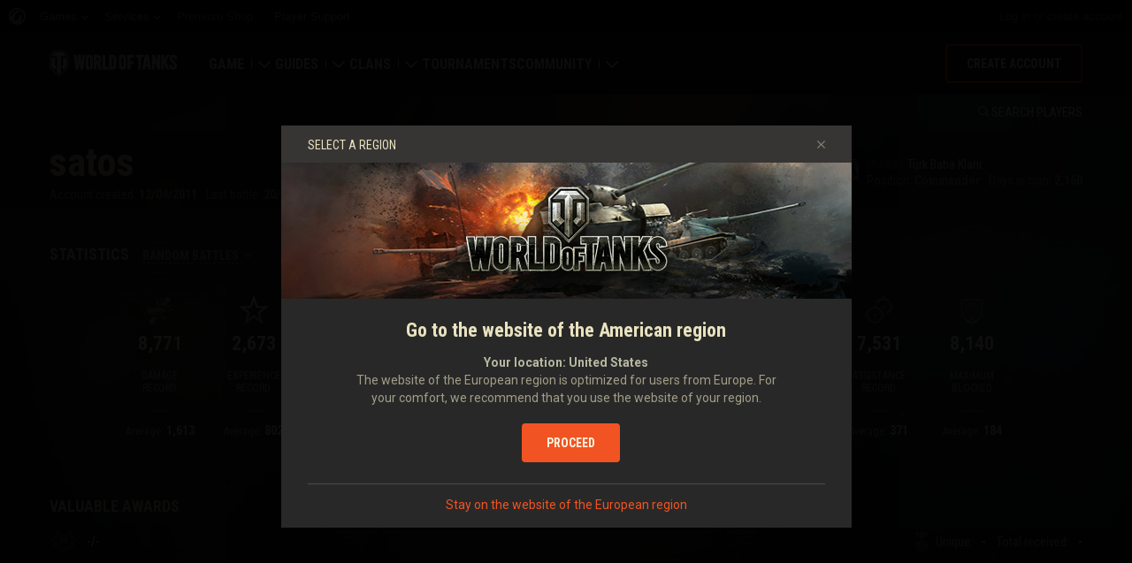

--- FILE ---
content_type: text/html; charset=utf-8
request_url: https://worldoftanks.eu/en/community/accounts/500087596-satos/
body_size: 31648
content:
<!DOCTYPE html>
<html lang="en" data-global-crop-class="global-crop" data-sidebar-mobile-class="crop-mobile" >
<head>
    
<script>window.dataLayer = window.dataLayer || []; window.dataLayer.push({ S_Prod_Name: 'wot', S_Prod_Type: 'portal', S_Prod_Realm: 'eu', S_Prod_Lang: 'en', S_Prod_Lptype: 'portal' });</script>

    
        
    <script
        type="text/javascript"
        src="https://cdn.cookielaw.org/consent/7ad0a472-e9c4-4620-ab1b-875f1166355f/OtAutoBlock.js"
    ></script>
    <script
        src="https://cdn.cookielaw.org/scripttemplates/otSDKStub.js"
        data-document-language="true"
        data-domain-script="7ad0a472-e9c4-4620-ab1b-875f1166355f"
    ></script>
    
    <script>
        (function() {
            var checkId = setInterval(function() {
                if (showOneTrustSdkButton()) {
                    clearInterval(checkId);
                }
            }, 500);

            function showOneTrustSdkButton() {
                if (!window.OneTrust) {
                    return;
                }
                var onetrustLink = document.querySelector('.js-onetrust-link');
                if (!onetrustLink) {
                    return;
                }
                onetrustLink.classList.remove(onetrustLink.dataset.hiddenClass);
                return true;
            }
        })();
    </script>

    
    
    
    <!-- Google Tag Manager -->
    <script>(function(w,d,s,l,i){w[l]=w[l]||[];w[l].push({'gtm.start':
    new Date().getTime(),event:'gtm.js'});var f=d.getElementsByTagName(s)[0],
    j=d.createElement(s),dl=l!='dataLayer'?'&l='+l:'';j.async=true;j.src=
    'https://www.googletagmanager.com/gtm.js?id='+i+dl;f.parentNode.insertBefore(j,f);
    })(window,document,'script','dataLayer','GTM-58QVDL8');</script>
    <!-- End Google Tag Manager -->
    
    <!-- Google Tag Manager -->
    <script>(function(w,d,s,l,i){w[l]=w[l]||[];w[l].push({'gtm.start':
    new Date().getTime(),event:'gtm.js'});var f=d.getElementsByTagName(s)[0],
    j=d.createElement(s),dl=l!='dataLayer'?'&l='+l:'';j.async=true;j.src=
    'https://www.googletagmanager.com/gtm.js?id='+i+dl;f.parentNode.insertBefore(j,f);
    })(window,document,'script','dataLayer','GTM-5WXX');</script>
    <!-- End Google Tag Manager -->
    

    
    <meta http-equiv="Content-type" content="text/html; charset=utf-8" />
    <meta http-equiv="X-UA-Compatible" content="IE=edge" />
    <title>satos — World of Tanks player statistics</title>
        <!--[if IE]>
            <script type="text/javascript">
                window.location = '/en/old-browsers/';
            </script>
        -->
        <script type="text/javascript">
            if (window.document.documentMode) {
                window.location = '/en/old-browsers/';
            }
        </script>
    <link rel="icon" type="image/png" href="//eu-wotp.wgcdn.co/static/6.13.1_5ba0d8/wotp_static/img/core/frontend/scss/common/img/favicon-16x16.png" sizes="16x16">
    <link rel="icon" type="image/png" href="//eu-wotp.wgcdn.co/static/6.13.1_5ba0d8/wotp_static/img/core/frontend/scss/common/img/favicon-32x32.png" sizes="32x32">
    <link rel="icon" type="image/png" href="//eu-wotp.wgcdn.co/static/6.13.1_5ba0d8/wotp_static/img/core/frontend/scss/common/img/favicon-96x96.png" sizes="96x96">
    <link rel="icon" type="image/png" href="//eu-wotp.wgcdn.co/static/6.13.1_5ba0d8/wotp_static/img/core/frontend/scss/common/img/favicon-192x192.png" sizes="192x192">
    <link rel="apple-touch-icon" sizes="60x60" href="//eu-wotp.wgcdn.co/static/6.13.1_5ba0d8/wotp_static/img/core/frontend/scss/common/img/apple-touch-icon-60x60.png">
    <link rel="apple-touch-icon" sizes="120x120" href="//eu-wotp.wgcdn.co/static/6.13.1_5ba0d8/wotp_static/img/core/frontend/scss/common/img/apple-touch-icon-120x120.png">
    <link rel="apple-touch-icon" sizes="180x180" href="//eu-wotp.wgcdn.co/static/6.13.1_5ba0d8/wotp_static/img/core/frontend/scss/common/img/apple-touch-icon-180x180.png">
    <link rel="mask-icon" href="//eu-wotp.wgcdn.co/static/6.13.1_5ba0d8/wotp_static/img/core/frontend/scss/common/img/safari-pinned-16x16.svg" color="#474747">
    <meta name="theme-color" content="#1c1c1e">

    
        
            

            <script type="application/ld+json">
            {
                "@context": "http://schema.org",
                "@type": "ItemList",
                "itemListElement": [
                    
                        
                            {
                                "@type": "SiteNavigationElement",
                                "position": 1,
                                "name": "Game",
                                "url": "/en/game/"
                            },
                        
                    
                        
                            {
                                "@type": "SiteNavigationElement",
                                "position": 2,
                                "name": "Guides",
                                "url": "/en/content/guide/"
                            },
                        
                    
                        
                            {
                                "@type": "SiteNavigationElement",
                                "position": 3,
                                "name": "Clans",
                                "url": "/en/clanwars/?link_place=wotp_link_main-menu"
                            },
                        
                    
                        
                            {
                                "@type": "SiteNavigationElement",
                                "position": 4,
                                "name": "Tournaments",
                                "url": "/en/tournaments/"
                            },
                        
                    
                        
                    
                        
                            {
                                "@type": "SiteNavigationElement",
                                "position": 6,
                                "name": "Community",
                                "url": "/en/community/"
                            }
                        
                    
                ]
            }
            </script>
        
    

    
        <link rel="sitemap" href="/sitemap.xml">
    

    
    
    
    <meta name="Description" content="Detailed statistics of player satos in World of Tanks: battles fought, victory rate, player achievements" />

    
        <meta content="width=device-width, initial-scale=1.0, maximum-scale=1.0, user-scalable=0" name="viewport">
    
    <meta content="unsafe-url" id="mref" name="referrer" />
    <link rel="canonical" href="https://worldoftanks.eu/en/community/accounts/500087596-satos/" />

    
    
    
    
        <meta property="og:image" content="https://worldoftanks.eu/static/6.13.1_5ba0d8/common/img/wot_artboard.png" />
        <meta name="thumbnail" content="https://worldoftanks.eu/static/6.13.1_5ba0d8/common/img/wot_artboard.png" />
        <meta name="twitter:image:src" content="https://worldoftanks.eu/static/6.13.1_5ba0d8/common/img/wot_artboard.png" />
     
    
    <meta property="og:title" content="satos — World of Tanks player statistics"/>
    <meta property="og:description" content="Detailed statistics of player satos in World of Tanks: battles fought, victory rate, player achievements"/>
    <meta property="og:url" content="https://worldoftanks.eu/en/community/accounts/500087596-satos/"/>
    <meta property="og:site_name" content="satos — World of Tanks player statistics"/>

    <meta name="twitter:card" content="summary_large_image"/>
    <meta name="twitter:title" content="satos — World of Tanks player statistics"/>
    <meta name="twitter:description" content="Detailed statistics of player satos in World of Tanks: battles fought, victory rate, player achievements"/>
    <meta name="twitter:url" content="https://worldoftanks.eu/en/community/accounts/500087596-satos/"/>


    

    
        
    
    
    
        
            <link href="https://fonts.googleapis.com/css?family=Roboto+Condensed:400,700%7CRoboto:400,700,900&amp;subset=cyrillic,cyrillic-ext,greek,greek-ext,latin-ext,vietnamese" rel="stylesheet">
        

        <link rel="stylesheet" type="text/css" href="//eu-wotp.wgcdn.co/static/6.13.1_5ba0d8/wotp_static/css/main.css" media="screen" id="screenview" />

        
    
    


    <script>
        WG = window.WG || {};
        WG.vars = WG.vars || {};
    </script>
    
    <script>
            WG.vars.COMMON_MENU_ENABLED = true;
            WG.vars.COMMON_MENU_LOADER_TIMEOUT = 3000;
            WG.vars.COMMON_MENU_COOKIE_PATH = '/';
            WG.vars.COMMON_MENU_COOKIE_PREFIX = 'cm.options.';
    </script>
    <script async charset="utf-8" type="text/javascript" id="common_menu_loader" src="//cdn-cm.wgcdn.co/loader.min.js"
        data-service="ptl"
	data-project="wot"
	data-realm="eu"
	data-language="en"
	data-backend_url="//cm-eu.wargaming.net"
	data-token_url="/commonmenu/token/"
	data-login_url="/auth/oid/new/"
	data-logout_url="/"
	data-registration_url="/"
	data-incomplete_profile_url="https://eu.wargaming.net/personal/"
	data-content_layout_max_width="1440"
	data-user_id=""
	data-user_name=""
    ></script>
    

    <script>
    window.Settings = window.Settings || {};
    window.Settings.SITE_PATH = "/";

    wgsdk = window.wgsdk || {};
    wgsdk.vars = wgsdk.vars || {};

    wgsdk.vars.ACCOUNT_AJAX_INFO_URL = "/ajax_info/";
    wgsdk.vars.ACCOUNT_INFO_COOKIE_NAME = 'WGAI';
    wgsdk.vars.CURRENT_REQUEST_LANGUAGE = 'en';
    wgsdk.vars.CURRENT_REALM = 'eu';

    wgsdk.vars.DATE_DELIMITER = "/";
    wgsdk.vars.DATE_FORMAT = "dmY";
    wgsdk.vars.TIME_DELIMITER = ":";
    wgsdk.vars.THOUSAND_SEPARATOR = ",";
    wgsdk.vars.JS_TRUSTED_ROOTS = [];

    wgsdk.vars.AUTH_CONFIRMATION_URL = "/auth/oid/confirm/";



wgsdk.vars.WGCC_FE_URL = 'https://eu.wargaming.net/clans/';
wgsdk.vars.WGCC_FE_CLAN_URL = 'https://eu.wargaming.net/clans/wot/clan_id/?utm_campaign=wot-portal&utm_medium=link&utm_source=main-menu';


    wgsdk.vars.CLANWARS_SECOND_GLOBALMAP_INTERGATION_ENABLED = true;

</script>


    <script src="//eu-wotp.wgcdn.co/static/6.13.1_5ba0d8/portal/js/plugins/jquery/jquery-2.2.4.min.js"></script>
    <script src="//eu-wotp.wgcdn.co/static/6.13.1_5ba0d8/portal/js/plugins/lodash/lodash.min.js"></script>
    <script src="//eu-wotp.wgcdn.co/static/6.13.1_5ba0d8/portal/js/plugins/uri/URI.min.js"></script>
    <script src="//eu-wotp.wgcdn.co/static/6.13.1_5ba0d8/portal/js/plugins/amplify/amplify.core.min.js"></script>
    <script src="//eu-wotp.wgcdn.co/static/6.13.1_5ba0d8/portal/js/plugins/amplify/amplify.store.min.js"></script>


<script src="//eu-wotp.wgcdn.co/static/6.13.1_5ba0d8/portal/js/plugins/jquery/jquery.cookie.js"></script>

<script src="//eu-wotp.wgcdn.co/static/6.13.1_5ba0d8//portal/i18n/en.js"></script>
<script src="//eu-wotp.wgcdn.co/static/6.13.1_5ba0d8/wgportalsdk/js/i18n_resources.js"></script>

<script src="//eu-wotp.wgcdn.co/static/6.13.1_5ba0d8/portal/js/wgsdk.js"></script>
<script src="//eu-wotp.wgcdn.co/static/6.13.1_5ba0d8/portal/js/wgsdk.time.js"></script>
<script src="//eu-wotp.wgcdn.co/static/6.13.1_5ba0d8/portal/js/resolution_manager.js"></script>
<script src="//eu-wotp.wgcdn.co/static/6.13.1_5ba0d8/portal/js/crop_manager.js"></script>
<script src="//eu-wotp.wgcdn.co/static/6.13.1_5ba0d8/portal/js/page_wrapper_manager.js"></script>
<script src="//eu-wotp.wgcdn.co/static/6.13.1_5ba0d8/portal/js/helper.js"></script>
<script src="//eu-wotp.wgcdn.co/static/6.13.1_5ba0d8/portal/js/platform_manager.js"></script>
<script src="//eu-wotp.wgcdn.co/static/6.13.1_5ba0d8/menubuilder/main_menu.js"></script>

<script src="//eu-wotp.wgcdn.co/static/6.13.1_5ba0d8/portal/js/wgsdk.forms.js"></script>



<script src="//eu-wotp.wgcdn.co/static/6.13.1_5ba0d8/portal/js/wgsdk.account_info.js"></script>


    <script type="text/javascript" src="//eu-wotp.wgcdn.co/static/6.13.1_5ba0d8/csrf/js/csrf.js"></script>



    <script type="text/javascript">
        $(function() {
            csrf.init({
                COOKIE_NAME: "csrftoken",
                COOKIE_URL: "/set_csrf_cookie/"
            });

            window.Settings = window.Settings || {};
            window.Settings.CSRF_TOKEN = csrf.token;
        })
    </script>

<script src="//eu-wotp.wgcdn.co/static/6.13.1_5ba0d8/portal/js/plugins/porthole/porthole.min.js"></script>
<script src="//eu-wotp.wgcdn.co/static/6.13.1_5ba0d8/jsbase/js/scripts.js"></script>

<script>
        window.Settings.HOME_URL = "/en/";
    </script>
<script type="text/javascript">
(function(window) {
    window.Settings = window.Settings || {};
    window.Settings.AuthenticationSSO = {"isAuthenticated": 0, "attemptImmediateCookie": {"name": "ptl_auth_sso_attempt_immediate", "path": "/", "domain": ".worldoftanks.eu", "samesite": "none", "secure": true}, "checkIsAuthenticated": false, "signinJsonpCallbackParameter": "callback", "signinJsonpUrl": "https://eu.wargaming.net/id/sso/signin/jsonp/", "signinMode": "notification"};
})(window);
</script>
<script type="text/javascript">
(function(window) {
    window.Settings = window.Settings || {};
    window.Settings.AuthenticationBase = {
        'ErrorCodeUnauthorized': 401
    };
})(window);
</script>
<script type="text/javascript">
(function(window) {
    window.Settings = window.Settings || {};
    window.Settings.AuthenticationOID = {"LogoutUrl": "/auth/notify/signout/", "LogoutErrorRedirectUrl": "/en/", "OpenIdVerifyUrl": "https://worldoftanks.eu/auth/oid/verify/", "OpenIdVerifyImmediateUrl": "https://worldoftanks.eu/auth/oid/verify/immediate/", "OpenIdProcessStatusUrlTemplate": "/auth/oid/process/status/<%= token %>/", "OpenIdProcessTokenQueryParameter": "openid_process_token", "OpenIdTrustRootUseCurrentHost": false};
})(window);
</script>
<script type="text/javascript" charset="utf-8" src="//eu-wotp.wgcdn.co/static/6.13.1_5ba0d8/authenticationoid/js/openid.js"></script>



    
        
            
    
    <script src="//eu-wotp.wgcdn.co/static/6.13.1_5ba0d8/portal/js/geoip/region_widget.js"></script>
    



    
    <script>
        $(function(){
            var botPattern = '(Googlebot|Bingbot|DuckDuckBot|Baiduspider|YandexBot|facebot|ia_archiver|Google Page Speed Insights|crawler|spider|robot|facebookexternalhit|heritrix)',
                regExp = new RegExp(botPattern, 'i');

            if (navigator && !regExp.test(navigator.userAgent)) {
                new RegionWidget('challenge', '/geoip/region_widget/', 'popup');
            }
        });
    </script>
    


        
    

    
        <script>
    var PENDING_OPERATION_JAVASCRIPT_TIMEOUT = 15,
        IFRAME_PROXY = 'https://worldoftanks.eu/utils/ssl_proxy/';
</script>

<script src="//eu-wotp.wgcdn.co/static/6.13.1_5ba0d8/portal/js/plugins/modernizr/modernizr.js"></script>

<script src="//eu-wotp.wgcdn.co/static/6.13.1_5ba0d8/portal/js/plugins/jquery/jquery.mousewheel.js"> </script>


<script src="//eu-wotp.wgcdn.co/static/6.13.1_5ba0d8/common/wot_hl_common.js"></script>

<script src="//eu-wotp.wgcdn.co/static/6.13.1_5ba0d8/common/tooltips.js"></script>

<script src="//eu-wotp.wgcdn.co/static/6.13.1_5ba0d8/common/wg_bg_parallax.js"></script>

<script src="//eu-wotp.wgcdn.co/static/6.13.1_5ba0d8/portal/js/init_cookie_referrer.js"></script>
<script src="//eu-wotp.wgcdn.co/static/6.13.1_5ba0d8/portal/js/plugins/iscroll/iscroll.min.js"></script>




        
    

    

    
        <script type="text/javascript">
            var NEWBIE_LIFETIME_COOKIE_NAME = 'newbie_lifetime',
                NEWBIE_SESSION_COOKIE_NAME = 'newbie_session',
                NEWBIE_LIFETIME_COOKIE_EXPIRATION_PERIOD = 1000,
                VETERAN_COOKIE_NAME = 'uvt',
                VETERAN_COOKIE_EXPIRATION_PERIOD = 365;
        </script>
        <script type="text/javascript" src="//eu-wotp.wgcdn.co/static/6.13.1_5ba0d8/portal/js/user_recognition.js"></script>
    
    

    
    
        <script type="application/ld+json">
            
            
    {
        "@context": "https://schema.org",
        "@type": "BreadcrumbList",
        "itemListElement":
            [
                {
                    "@type": "ListItem",
                    "position": 1,
                    "item":
                        {
                            "@id": "https://worldoftanks.eu/en/",
                            "name": "Home"
                        }
                }
                
                    ,
                    
                        {
                            "@type": "ListItem",
                            "position": 2,
                            "item":
                                {
                                    "@id": "https://worldoftanks.eu/en/community/",
                                    "name": "Community"
                                }
                        }, 
                    
                        {
                            "@type": "ListItem",
                            "position": 3,
                            "item":
                                {
                                    "@id": "https://worldoftanks.eu/en/community/accounts/",
                                    "name": "Players"
                                }
                        }
                    
                
            ]
    }

        </script>
    

</head>

   
    <body class="reg-EUR lang-en" data-popup-visible="crop" data-sidebar-mobile-class="crop-mobile" data-overlay-show-class="overlay__show">

    
    
    <!-- Google Tag Manager (noscript) -->
    <noscript><iframe src="https://www.googletagmanager.com/ns.html?id=GTM-58QVDL8&S_Prod_Name=wot&S_Prod_Type=portal&S_Prod_Realm=eu&S_Prod_Lang=en&S_Prod_Lptype=portal"
    height="0" width="0" style="display:none;visibility:hidden"></iframe></noscript>
    <!-- End Google Tag Manager (noscript) -->
    
    <!-- Google Tag Manager (noscript) -->
    <noscript><iframe src="https://www.googletagmanager.com/ns.html?id=GTM-5WXX&S_Prod_Name=wot&S_Prod_Type=portal&S_Prod_Realm=eu&S_Prod_Lang=en&S_Prod_Lptype=portal"
    height="0" width="0" style="display:none;visibility:hidden"></iframe></noscript>
    <!-- End Google Tag Manager (noscript) -->
    


    

    

<div class="page-wrapper js-page-wrapper page-wrapper__profile " data-popup-mobile-hidden="page-wrapper__hidden">
    <div class="page-wrapper_inner">
        
        
            <div class="sparkles "></div>
        
        <div class="menus-wrapper">
            
                <div class="cm-holder js-commonmenu-holder" data-nosnippet>
                    
                        <!-- common_menu: start -->
<div id="common_menu">
    <noscript>
        <div id="common_menu_frame_wrap">
            <iframe id="common_menu_frame" src="//cm-eu.wargaming.net/frame?service=ptl&project=wot&realm=eu&language=en&backend_url=%2F%2Fcm-eu.wargaming.net&token_url=%2Fcommonmenu%2Ftoken%2F&login_url=%2Fauth%2Foid%2Fnew%2F&logout_url=%2F&registration_url=%2F&incomplete_profile_url=https%3A%2F%2Feu.wargaming.net%2Fpersonal%2F&content_layout_max_width=1440"></iframe>
        </div>
    </noscript>
</div>
<!-- common_menu: end -->


<script type="text/javascript" content="utf-8">
    if (WG.vars.COMMON_MENU_ENABLED && WG.CommonMenu) {
        WG.CommonMenu.trigger('holder_ready');
    }
</script>
    <div id="js-common-menu-fallback" class="commonmenu-fallback" data-visible-class="commonmenu-fallback__visible">
        

<script>
wgsdk.vars.DEFAULT_LANGUAGE = 'en';
wgsdk.vars.ALL_LANGUAGES = {"ru": "\u0420\u0443\u0441\u0441\u043a\u0438\u0439", "en": "English", "pl": "Polski", "de": "Deutsch", "fr": "Fran\u00e7ais", "es": "Espa\u00f1ol", "it": "Italiano", "tr": "T\u00fcrk\u00e7e", "cs": "\u010ce\u0161tina", "hu": "Magyar", "pt-br": "Portugu\u00eas", "vi": "Ti\u1ebfng Vi\u1ec7t", "zh-sg": "\u7b80\u4f53\u4e2d\u6587\uff08\u65b0\u52a0\u5761)", "zh-cn": "\u4e2d\u6587", "th": "\u0e44\u0e17\u0e22", "zh-tw": "\u7e41\u9ad4\u4e2d\u6587", "ja": "\u65e5\u672c\u8a9e", "ko": "\ud55c\uad6d\uc5b4", "es-ar": "Espa\u00f1ol \u2014 Am\u00e9rica Latina", "uk": "\u0423\u043a\u0440\u0430\u0457\u043d\u0441\u044c\u043a\u0430"};
wgsdk.vars.FRONTEND_LANGUAGES = {"en": "English", "pl": "Polski", "de": "Deutsch", "fr": "Fran\u00e7ais", "es": "Espa\u00f1ol", "it": "Italiano", "tr": "T\u00fcrk\u00e7e", "cs": "\u010ce\u0161tina", "hu": "Magyar", "uk": "\u0423\u043a\u0440\u0430\u0457\u043d\u0441\u044c\u043a\u0430", "ru": "\u0420\u0443\u0441\u0441\u043a\u0438\u0439"};

wgsdk.vars.LANG_NAME_KEY = 'LANG_NAME_KEY';
wgsdk.vars.LANG_CODE_KEY = 'LANG-CODE-KEY';
wgsdk.vars.SPA_ID_KEY = '123456';
wgsdk.vars.NICKNAME_KEY = 'NICKNAME_KEY';
wgsdk.vars.LANG_COOKIE_NAME = 'hllang';


</script>


<script>


wgsdk.vars.REGISTRATION_URL = 'http://cpm.wargaming.net/7hbx4i30/?pub_id=cmenu_';


</script>


<ul class="commonmenu-fallback_list" id="js-sdk_top_right_menu">

    

    


    <li id="js-auth-wrapper" style="display:none">
        <span class="commonmenu-fallback_text js-common-menu-fallback-error" style="display: none;">Failed to log in.</span>
        <div class="commonmenu-fallback_loader js-common-menu-fallback-loader" style="display: none;"></div>

        <span class="commonmenu-fallback_text">
            <a class="js-auth-openid-link commonmenu-fallback_link" data-next-url="/en/community/accounts/500087596-satos/" href="/auth/oid/new/?next=/en/community/accounts/500087596-satos/">
            <span>Log in</span>
            </a>

            <span class="js-registration_url" style="display: none">
                or <a href="" class="js-referer js-common-menu-fallback-register commonmenu-fallback_link" >create account</a>
            </span>
        </span>

    </li>

    <li id="js-auth-wrapper-nickname" style="display:none">

        <span class="commonmenu-fallback_text">

            
            <a class="js-my_profile_link js-my_profile_nickname commonmenu-fallback_link" href="/en/community/accounts/show/me/" data-full_link="/en/community/accounts/123456-NICKNAME_KEY/">
                My Profile
            </a>
            

        </span>
        <span class="commonmenu-fallback_text">
            <a href="#" class="js-auth-logout-link commonmenu-fallback_link" data-return-to="https://worldoftanks.eu/en/community/accounts/500087596-satos/">Log out</a>
        </span>

    </li>
</ul>
    </div>
                    
                </div>
                <script type="text/javascript" src="//eu-wotp.wgcdn.co/static/6.13.1_5ba0d8/portal/js/menu_loader.js"></script>
            
            
                <nav class="nav">
    <a class="nav_item nav_item__wot" href="/">World of Tanks</a>
    
        <a class="nav_item nav_item__menu js-mobile-mainmenu-link" href="#">Menu</a>
    
</nav>


<div class="nav-wrapper  js-mainmenu-wrapper"
     data-mobile-menu-opened-class="nav-wrapper__open"
     data-mobile-menu-crop-class="mobile-menu-crop"
     data-scroll-bottom-class="nav-wrapper__bottom"
     data-scroll-bottom-initial-class="nav-wrapper__bottom-initial"
     data-scroll-top-class="nav-wrapper__top"
     data-scroll-top-initial-class="nav-wrapper__top-initial">

    <div class="nav-wrapper_holder js-nav-wrapper-holder" data-just-closed-class="nav-wrapper_holder__just-closed">
        <ul class="nav-submenu">
            <li class="js-mainmenu-item nav-submenu_item nav-submenu_item__wot" data-opened-class="nav-submenu_item__open">
                <a class="nav-submenu_link ga4_main-menu" href="/"></a>
                <div class="nav-submenu_close js-mobile-mainmenu-close-link">Close</div>
            </li>
            
                
                <li class="js-mainmenu-item nav-submenu_item   " data-opened-class="nav-submenu_item__open">
                    
                        <div class="nav-submenu_link-wrapper js-mainmenu-arrow">
                            <a href="/en/game/" class="nav-submenu_link js-mainmenu-link ga4_main-menu">Game</a>
                            <div class="nav-submenu_delimer"></div>
                            <div class="nav-submenu_arrow"></div>
                        </div>
                        <div class="nav-detail">
                            <ul class="nav-detail_list">
                                
                                    <li class="nav-detail_item ">
                                        <a  class="nav-detail_link js-portal-menu-link-text ga4_main-menu" href="/en/game/download/">Download Now</a>
                                    </li>
                                
                                    <li class="nav-detail_item ">
                                        <a  class="nav-detail_link js-portal-menu-link-text ga4_main-menu" href="https://eu.wargaming.net/shop/redeem/?utm_content=bonus-code&amp;link_place=wotp_link_main-menu">Redeem Bonus Codes</a>
                                    </li>
                                
                                    <li class="nav-detail_item ">
                                        <a  class="nav-detail_link js-portal-menu-link-text ga4_main-menu" href="/en/news/">News</a>
                                    </li>
                                
                                    <li class="nav-detail_item ">
                                        <a  class="nav-detail_link js-portal-menu-link-text ga4_main-menu" href="/en/ratings/">Ratings</a>
                                    </li>
                                
                                    <li class="nav-detail_item ">
                                        <a  class="nav-detail_link js-portal-menu-link-text ga4_main-menu" href="/en/content/docs/release_notes/">Updates</a>
                                    </li>
                                
                                    <li class="nav-detail_item ">
                                        <a  class="nav-detail_link js-portal-menu-link-text ga4_main-menu" href="/en/tankopedia/">Tankopedia</a>
                                    </li>
                                
                                    <li class="nav-detail_item ">
                                        <a  class="nav-detail_link js-portal-menu-link-text ga4_main-menu" href="/en/content/music/">Music</a>
                                    </li>
                                
                            </ul>
                        </div>
                    
                </li>
                
            
                
                <li class="js-mainmenu-item nav-submenu_item   " data-opened-class="nav-submenu_item__open">
                    
                        <div class="nav-submenu_link-wrapper js-mainmenu-arrow">
                            <a href="/en/content/guide/" class="nav-submenu_link js-mainmenu-link ga4_main-menu">Guides</a>
                            <div class="nav-submenu_delimer"></div>
                            <div class="nav-submenu_arrow"></div>
                        </div>
                        <div class="nav-detail">
                            <ul class="nav-detail_list">
                                
                                    <li class="nav-detail_item ">
                                        <a  class="nav-detail_link js-portal-menu-link-text ga4_main-menu" href="/en/content/guide/newcomers-guide/">Newcomer&#39;s Guide</a>
                                    </li>
                                
                                    <li class="nav-detail_item ">
                                        <a  class="nav-detail_link js-portal-menu-link-text ga4_main-menu" href="/en/content/guide/general/">General Guide</a>
                                    </li>
                                
                                    <li class="nav-detail_item ">
                                        <a  class="nav-detail_link js-portal-menu-link-text ga4_main-menu" href="/en/content/guide/wot_economy/">Game Economics</a>
                                    </li>
                                
                                    <li class="nav-detail_item ">
                                        <a  class="nav-detail_link js-portal-menu-link-text ga4_main-menu" href="/en/content/guide/account_security/">Account Security</a>
                                    </li>
                                
                                    <li class="nav-detail_item ">
                                        <a  class="nav-detail_link js-portal-menu-link-text ga4_main-menu" href="/en/content/guide/general/achievements/">Achievements</a>
                                    </li>
                                
                                    <li class="nav-detail_item ">
                                        <a  class="nav-detail_link js-portal-menu-link-text ga4_main-menu" href="/en/content/guide/fair_play/">Fair Play Policy</a>
                                    </li>
                                
                                    <li class="nav-detail_item ">
                                        <a  class="nav-detail_link js-portal-menu-link-text ga4_main-menu" href="/en/content/guide/general/wgc_guide/">Wargaming.net Game Center</a>
                                    </li>
                                
                                    <li class="nav-detail_item ">
                                        <a  class="nav-detail_link js-portal-menu-link-text ga4_main-menu" href="/en/content/guide/twitch-drops/">Twitch Drops Guide</a>
                                    </li>
                                
                            </ul>
                        </div>
                    
                </li>
                
            
                
                <li class="js-mainmenu-item nav-submenu_item   " data-opened-class="nav-submenu_item__open">
                    
                        <div class="nav-submenu_link-wrapper js-mainmenu-arrow">
                            <a href="/en/clanwars/?link_place=wotp_link_main-menu" class="nav-submenu_link js-mainmenu-link ga4_main-menu">Clans</a>
                            <div class="nav-submenu_delimer"></div>
                            <div class="nav-submenu_arrow"></div>
                        </div>
                        <div class="nav-detail">
                            <ul class="nav-detail_list">
                                
                                    <li class="nav-detail_item ">
                                        <a  class="nav-detail_link js-portal-menu-link-text ga4_main-menu" href="/en/clanwars/strongholds/">Stronghold</a>
                                    </li>
                                
                                    <li class="nav-detail_item ">
                                        <a  target="_blank" rel="noopener"  class="nav-detail_link js-portal-menu-link-text ga4_main-menu" href="https://eu.wargaming.net/globalmap/?link_place=wotp_link_main-menu">Global Map</a>
                                    </li>
                                
                                    <li class="nav-detail_item ">
                                        <a  target="_blank" rel="noopener"  class="nav-detail_link js-portal-menu-link-text ga4_main-menu" href="https://eu.wargaming.net/clans/wot/leaderboards/?link_place=wotp_link_main-menu">Clan Ratings</a>
                                    </li>
                                
                                    <li class="nav-detail_item nav-detail_item__hidden js-portal-menu-clans-index-link">
                                        <a  target="_blank" rel="noopener"  class="nav-detail_link js-portal-menu-link-text ga4_main-menu" href="https://eu.wargaming.net/clans/wot/?link_place=wotp_link_main-menu">Clan Portal</a>
                                    </li>
                                
                                    <li class="nav-detail_item nav-detail_item__hidden js-portal-menu-clan-link">
                                        <a  target="_blank" rel="noopener"  class="nav-detail_link js-portal-menu-link-text ga4_main-menu" href="https://eu.wargaming.net/clans/wot/clan_id/?link_place=wotp_link_main-menu">My Clan</a>
                                    </li>
                                
                            </ul>
                        </div>
                    
                </li>
                
            
                
                <li class="js-mainmenu-item nav-submenu_item   " data-opened-class="nav-submenu_item__open">
                    
                        <a
                            
                            href="/en/tournaments/"
                            class="nav-submenu_link ga4_main-menu">
                            Tournaments
                        </a>
                    
                </li>
                
            
                
            
                
                <li class="js-mainmenu-item nav-submenu_item nav-submenu_item__active nav-submenu_item__current " data-opened-class="nav-submenu_item__open">
                    
                        <div class="nav-submenu_link-wrapper js-mainmenu-arrow">
                            <a href="/en/community/" class="nav-submenu_link js-mainmenu-link ga4_main-menu">Community</a>
                            <div class="nav-submenu_delimer"></div>
                            <div class="nav-submenu_arrow"></div>
                        </div>
                        <div class="nav-detail">
                            <ul class="nav-detail_list">
                                
                                    <li class="nav-detail_item ">
                                        <a  class="nav-detail_link js-portal-menu-link-text ga4_main-menu" href="/en/community/accounts/show/me/">My Profile</a>
                                    </li>
                                
                                    <li class="nav-detail_item ">
                                        <a  class="nav-detail_link js-portal-menu-link-text ga4_main-menu" href="/en/community/accounts/">Search Players</a>
                                    </li>
                                
                                    <li class="nav-detail_item ">
                                        <a  class="nav-detail_link js-portal-menu-link-text ga4_main-menu" href="/content/docs/referral-program-regulations/">Refer a Friend</a>
                                    </li>
                                
                                    <li class="nav-detail_item ">
                                        <a  target="_blank" rel="noopener"  class="nav-detail_link js-portal-menu-link-text ga4_main-menu" href="https://discord.gg/world-of-tanks">Discord</a>
                                    </li>
                                
                                    <li class="nav-detail_item ">
                                        <a  target="_blank" rel="noopener"  class="nav-detail_link js-portal-menu-link-text ga4_main-menu" href="https://wgmods.net/?link_place=wotp_link_main-menu">Mod Hub</a>
                                    </li>
                                
                                    <li class="nav-detail_item ">
                                        <a  class="nav-detail_link js-portal-menu-link-text ga4_main-menu" href="/en/media/">Media</a>
                                    </li>
                                
                            </ul>
                        </div>
                    
                </li>
                
            
        </ul>
        <div class="nav-wrapper_side-container">
            
                
                    <div class="nav-wrapper_buttons js-menu-side-button" data-hidden-class="nav-wrapper_buttons__hidden">
                        
                            
                                <div class="nav-wrapper_side-button js-menu-side-button-wrapper-desktop" style="display: flex;">
                                    <a class="big-button big-button__small big-button__secondary js-referer js-menu-side-button-register ga4_main-menu" href="http://red.wargaming.net/7hbx4i30/" data-secondary-class="big-button__secondary">
                                        <span class="big-button_text">Create account</span>
                                    </a>
                                </div>
                            
                            
                                <div class="nav-wrapper_side-button js-menu-side-button-wrapper-mobile">
                                    <a class="big-button big-button__small big-button__secondary js-referer js-menu-side-button-register ga4_main-menu" href="http://red.wargaming.net/7hbx4i30/">
                                        <span class="big-button_text">Create account</span>
                                    </a>
                                </div>
                            
                        
                    </div>
                
            
        </div>
    </div>
</div>
            
        </div>

        <div class="content-wrapper  ">
            
            
                
    <script>
        var USER_PROFILE_API_URLS = {
  "ACHIEVEMENTS_FULL": "https://worldoftanks.eu/wotup/profile/achievements/full/",
  "ACHIEVEMENTS_SHORT": "https://worldoftanks.eu/wotup/profile/achievements/short/",
  "AUTHORIZED_CAN_INVITE_INTO_CLAN": "https://worldoftanks.eu/wotup/profile/authorized_can_invite_into_clan/",
  "AUTHORIZED_USER_DATA": "https://worldoftanks.eu/wotup/profile/authorized_user_data/",
  "CHARTS": "https://worldoftanks.eu/wotup/profile/statistics/",
  "GLOBAL_MAP_HISTORY": "https://worldoftanks.eu/wotup/profile/global_map/front/history/",
  "GLOBAL_MAP_STATS": "https://worldoftanks.eu/wotup/profile/global_map/stats/",
  "HOF_RATINGS": "https://worldoftanks.eu/wotup/profile/ratings/",
  "SUMMARY": "https://worldoftanks.eu/wotup/profile/summary/",
  "VEHICLES_LIST": "https://worldoftanks.eu/wotup/profile/vehicles/list/",
  "VEHICLES_LIST_AUTH_USER": "https://worldoftanks.eu/wotup/profile/vehicles/list/auth_user/",
  "VEHICLE_ACHIEVEMENTS": "https://worldoftanks.eu/wotup/profile/vehicles/achievements/"
},
            USER_DATA = {
  "clan_info": {
    "color": "#404040",
    "days_in_clan": 2160,
    "id": 500137721,
    "name": "T\u00fcrk Baba Klan\u0131",
    "role": "commander",
    "tag": "BABA"
  },
  "nickname": "satos",
  "reg_timestamp": 1302624356,
  "spa_id": 500087596,
  "summary": {
    "is_valid": true,
    "last_battle_at": 1768953542
  }
},
            VEHICLES_PARAMETERS = [
  {
    "code": "battles_count",
    "default": true,
    "display_as": "int",
    "more_is_better": true,
    "name": "Battles",
    "short_code": "btl",
    "short_name": "TB",
    "tooltip_text": "Battles"
  },
  {
    "code": "wins_ratio",
    "default": true,
    "display_as": "float",
    "more_is_better": true,
    "name": "Victories",
    "short_code": "",
    "short_name": "W/B",
    "tooltip_text": "Victories"
  },
  {
    "code": "markOfMastery",
    "default": true,
    "more_is_better": false,
    "name": "Mastery Badges",
    "short_code": "master",
    "short_name": "MB",
    "tooltip_text": "Mastery Badges"
  },
  {
    "code": "marksOnGun",
    "default": true,
    "more_is_better": true,
    "name": "Marks of Excellence",
    "short_code": "marks",
    "short_name": "MG",
    "tooltip_text": "Marks of Excellence"
  },
  {
    "code": "damage_per_battle_average",
    "default": true,
    "display_as": "int",
    "more_is_better": true,
    "name": "Average damage per battle",
    "short_code": "",
    "short_name": "D/B",
    "tooltip_text": "Average damage per battle"
  },
  {
    "code": "xp_per_battle_average",
    "default": true,
    "display_as": "int",
    "more_is_better": true,
    "name": "Average experience per battle",
    "short_code": "exp",
    "short_name": "E/B",
    "tooltip_text": "Average experience per battle"
  },
  {
    "code": "frags_deaths_ratio",
    "default": true,
    "display_as": "float",
    "more_is_better": true,
    "name": "Enemy vehicles destroyed / Player's vehicle destroyed",
    "short_code": "kd",
    "short_name": "F/D",
    "tooltip_text": "Enemy vehicles destroyed / Player's vehicle destroyed"
  },
  {
    "code": "damage_dealt",
    "default": false,
    "display_as": "int",
    "more_is_better": true,
    "name": "Damage caused",
    "short_code": "dmg",
    "short_name": "DD",
    "tooltip_text": "Damage caused"
  },
  {
    "code": "damage_dealt_received_ratio",
    "default": false,
    "display_as": "float",
    "more_is_better": true,
    "name": "Damage caused / Damage received",
    "short_code": "cr",
    "short_name": "C/R",
    "tooltip_text": "Damage caused / Damage received"
  },
  {
    "code": "hits_count",
    "default": false,
    "display_as": "int",
    "more_is_better": true,
    "name": "Hits",
    "short_code": "btl-targets",
    "short_name": "HT",
    "tooltip_text": "Hits"
  },
  {
    "code": "frags_per_battle_average",
    "default": false,
    "display_as": "float",
    "more_is_better": true,
    "name": "Average number of vehicles destroyed per battle",
    "short_code": "avg-frags",
    "short_name": "F/B",
    "tooltip_text": "Average number of vehicles destroyed per battle"
  },
  {
    "code": "frags_count",
    "default": false,
    "display_as": "int",
    "more_is_better": true,
    "name": "Vehicles destroyed",
    "short_code": "frags-pb",
    "short_name": "FR",
    "tooltip_text": "Vehicles destroyed"
  }
],
            BATTLES_TYPES = [
  {
    "code": "random",
    "default": true,
    "title": "Random Battles"
  },
  {
    "code": "globalmap",
    "default": false,
    "title": "Global Map"
  },
  {
    "code": "fort_battles",
    "default": false,
    "title": "Stronghold: Advances"
  },
  {
    "code": "fort_sorties",
    "default": false,
    "title": "Stronghold: Skirmishes"
  }
],
            IS_HOF_ENABLED = true,
            HOF_ACHIEVEMENTS_URL_TEMPLATE = '/en/ratings/achievements/full/#wot&w_ts={TIME_SLICE}&nb={MIN_BATTLES}&w_nt={TIER_LEVEL}&w_pr={PARAM_NAME}&w_ns={SOCIAL_GROUP}',
            GLOBAL_MAP_URL = 'https://eu.wargaming.net/globalmap/',
            GLOBAL_MAP_ALLEY_OF_GLORY_URL = 'https://eu.wargaming.net/globalmap/#leaderboards',
            GLOBAL_MAP_ALLEY_OF_GLORY_IS_EXTERNAL_URL = 'True',
            GLOBAL_MAP_EVENT_RULES_URL = 'https://worldoftanks.eu/en/news/general-news/global-map-season-22-announcement//',
            VEHICLES_FILTERS = {
                NATIONS: [
  {
    "code": "germany",
    "icons": {
      "default": "https://worldoftanks.eu/dcont/wot/current/nations/germany_131x31.png",
      "filter": "https://worldoftanks.eu/dcont/wot/current/nations/filters/germany.png"
    },
    "name": "Germany"
  },
  {
    "code": "ussr",
    "icons": {
      "default": "https://worldoftanks.eu/dcont/wot/current/nations/ussr_131x31.png",
      "filter": "https://worldoftanks.eu/dcont/wot/current/nations/filters/ussr.png"
    },
    "name": "U.S.S.R."
  },
  {
    "code": "usa",
    "icons": {
      "default": "https://worldoftanks.eu/dcont/wot/current/nations/usa_131x31.png",
      "filter": "https://worldoftanks.eu/dcont/wot/current/nations/filters/usa.png"
    },
    "name": "U.S.A."
  },
  {
    "code": "china",
    "icons": {
      "default": "https://worldoftanks.eu/dcont/wot/current/nations/china_131x31.png",
      "filter": "https://worldoftanks.eu/dcont/wot/current/nations/filters/china.png"
    },
    "name": "China"
  },
  {
    "code": "france",
    "icons": {
      "default": "https://worldoftanks.eu/dcont/wot/current/nations/france_131x31.png",
      "filter": "https://worldoftanks.eu/dcont/wot/current/nations/filters/france.png"
    },
    "name": "France"
  },
  {
    "code": "uk",
    "icons": {
      "default": "https://worldoftanks.eu/dcont/wot/current/nations/uk_131x31.png",
      "filter": "https://worldoftanks.eu/dcont/wot/current/nations/filters/uk.png"
    },
    "name": "U.K."
  },
  {
    "code": "japan",
    "icons": {
      "default": "https://worldoftanks.eu/dcont/wot/current/nations/japan_131x31.png",
      "filter": "https://worldoftanks.eu/dcont/wot/current/nations/filters/japan.png"
    },
    "name": "Japan"
  },
  {
    "code": "czech",
    "icons": {
      "default": "https://worldoftanks.eu/dcont/wot/current/nations/czech_131x31.png",
      "filter": "https://worldoftanks.eu/dcont/wot/current/nations/filters/czech.png"
    },
    "name": "Czechoslovakia"
  },
  {
    "code": "sweden",
    "icons": {
      "default": "https://worldoftanks.eu/dcont/wot/current/nations/sweden_131x31.png",
      "filter": "https://worldoftanks.eu/dcont/wot/current/nations/filters/sweden.png"
    },
    "name": "Sweden"
  },
  {
    "code": "poland",
    "icons": {
      "default": "https://worldoftanks.eu/dcont/wot/current/nations/poland_131x31.png",
      "filter": "https://worldoftanks.eu/dcont/wot/current/nations/filters/poland.png"
    },
    "name": "Poland"
  },
  {
    "code": "italy",
    "icons": {
      "default": "https://worldoftanks.eu/dcont/wot/current/nations/italy_131x31.png",
      "filter": "https://worldoftanks.eu/dcont/wot/current/nations/filters/italy.png"
    },
    "name": "Italy"
  }
],
                TYPES: [
  {
    "code": "lightTank",
    "name": "Light Tanks"
  },
  {
    "code": "mediumTank",
    "name": "Medium Tanks"
  },
  {
    "code": "heavyTank",
    "name": "Heavy Tanks"
  },
  {
    "code": "AT-SPG",
    "name": "Tank Destroyers"
  },
  {
    "code": "SPG",
    "name": "SPGs"
  }
],
                ROLES: [
  {
    "code": "role_LT_universal",
    "name": "Versatile Light Tanks"
  },
  {
    "code": "role_LT_wheeled",
    "name": "Wheeled Light Tanks"
  },
  {
    "code": "role_MT_assault",
    "name": "Assault Medium Tanks"
  },
  {
    "code": "role_MT_universal",
    "name": "Versatile Medium Tanks"
  },
  {
    "code": "role_MT_sniper",
    "name": "Sniper Medium Tanks"
  },
  {
    "code": "role_MT_support",
    "name": "Support Medium Tanks"
  },
  {
    "code": "role_HT_assault",
    "name": "Assault Heavy Tanks"
  },
  {
    "code": "role_HT_universal",
    "name": "Versatile Heavy Tanks"
  },
  {
    "code": "role_HT_break",
    "name": "Breakthrough Heavy Tanks"
  },
  {
    "code": "role_HT_support",
    "name": "Support Heavy Tanks"
  },
  {
    "code": "role_ATSPG_assault",
    "name": "Assault Tank Destroyers"
  },
  {
    "code": "role_ATSPG_universal",
    "name": "Versatile Tank Destroyers"
  },
  {
    "code": "role_ATSPG_sniper",
    "name": "Sniper Tank Destroyers"
  },
  {
    "code": "role_ATSPG_support",
    "name": "Support Tank Destroyer"
  },
  {
    "code": "role_SPG",
    "name": "SPGs"
  }
],
                TIERS: [
  {
    "code": 1,
    "value": "I"
  },
  {
    "code": 2,
    "value": "II"
  },
  {
    "code": 3,
    "value": "III"
  },
  {
    "code": 4,
    "value": "IV"
  },
  {
    "code": 5,
    "value": "V"
  },
  {
    "code": 6,
    "value": "VI"
  },
  {
    "code": 7,
    "value": "VII"
  },
  {
    "code": 8,
    "value": "VIII"
  },
  {
    "code": 9,
    "value": "IX"
  },
  {
    "code": 10,
    "value": "X"
  },
  {
    "code": 11,
    "value": "XI"
  }
],
            },
            MEDIA_URL = '//eu-wotp.wgcdn.co/dcont/',
            
                TANK_BY_NAME_URL = '/en/tankopedia/000000--FAKE-TANK-/',
            
            TANK_BY_NAME_URL_TEMPLATE = '/en/tankopedia/000000--FAKE-TANK-/',
            WTR_THRESHOLD = 50,
            WTR_LEVELS = [{"points": 0, "title": "Bronze I", "code": "bronze_1"}, {"points": 400, "title": "Bronze II", "code": "bronze_2"}, {"points": 1000, "title": "Bronze III", "code": "bronze_3"}, {"points": 1400, "title": "Silver I", "code": "silver_1"}, {"points": 1900, "title": "Silver II", "code": "silver_2"}, {"points": 2700, "title": "Silver III", "code": "silver_3"}, {"points": 3200, "title": "Gold I", "code": "gold_1"}, {"points": 3900, "title": "Gold II", "code": "gold_2"}, {"points": 4800, "title": "Gold III", "code": "gold_3"}, {"points": 5400, "title": "Ace I", "code": "ace_1"}, {"points": 6200, "title": "Ace II", "code": "ace_2"}, {"points": 7300, "title": "Ace III", "code": "ace_3"}, {"points": 8000, "title": "Legend I", "code": "legend_1"}, {"points": 8800, "title": "Legend II", "code": "legend_2"}, {"points": 9900, "title": "Legend III", "code": "legend_3"}],
            WTR_RIBBON_MIN_COUNT = 7,
            WTR_ENABLED = true;

        
            WG.vars.TANKOPEDIA_DEFAULT_IMAGES_URLS = {'images': {'original': '//eu-wotp.wgcdn.co/static/6.13.1_5ba0d8/wotp_static/img/tankopedia_new/frontend/scss/tankopedia-detail/img/tanks/default_image.png', 'resized': '//eu-wotp.wgcdn.co/static/6.13.1_5ba0d8/wotp_static/img/tankopedia_new/frontend/scss/tankopedia-detail/img/tanks/default_image_resized.png'}, 'icons': {'heavyTank': {'original': '//eu-wotp.wgcdn.co/static/6.13.1_5ba0d8/wotp_static/img/tankopedia_new/frontend/scss/tankopedia-detail/img/tanks/default_heavy_icon.svg', 'resized': '//eu-wotp.wgcdn.co/static/6.13.1_5ba0d8/wotp_static/img/tankopedia_new/frontend/scss/tankopedia-detail/img/tanks/default_heavy_icon_resized.svg'}, 'mediumTank': {'original': '//eu-wotp.wgcdn.co/static/6.13.1_5ba0d8/wotp_static/img/tankopedia_new/frontend/scss/tankopedia-detail/img/tanks/default_medium_icon.svg', 'resized': '//eu-wotp.wgcdn.co/static/6.13.1_5ba0d8/wotp_static/img/tankopedia_new/frontend/scss/tankopedia-detail/img/tanks/default_medium_icon_resized.svg'}, 'lightTank': {'original': '//eu-wotp.wgcdn.co/static/6.13.1_5ba0d8/wotp_static/img/tankopedia_new/frontend/scss/tankopedia-detail/img/tanks/default_light_icon.svg', 'resized': '//eu-wotp.wgcdn.co/static/6.13.1_5ba0d8/wotp_static/img/tankopedia_new/frontend/scss/tankopedia-detail/img/tanks/default_light_icon_resized.svg'}, 'AT-SPG': {'original': '//eu-wotp.wgcdn.co/static/6.13.1_5ba0d8/wotp_static/img/tankopedia_new/frontend/scss/tankopedia-detail/img/tanks/default_at-spg_icon.svg', 'resized': '//eu-wotp.wgcdn.co/static/6.13.1_5ba0d8/wotp_static/img/tankopedia_new/frontend/scss/tankopedia-detail/img/tanks/default_at-spg_icon_resized.svg'}, 'SPG': {'original': '//eu-wotp.wgcdn.co/static/6.13.1_5ba0d8/wotp_static/img/tankopedia_new/frontend/scss/tankopedia-detail/img/tanks/default_spg_icon.svg', 'resized': '//eu-wotp.wgcdn.co/static/6.13.1_5ba0d8/wotp_static/img/tankopedia_new/frontend/scss/tankopedia-detail/img/tanks/default_spg_icon_resized.svg'}}};
            WG.vars.TANKOPEDIA_IMAGES_URL = '//eu-wotp.wgcdn.co/dcont/tankopedia_images/';
        
    </script>

    

    <script src="//eu-wotp.wgcdn.co/static/6.13.1_5ba0d8/portal/js/plugins/hammer/hammer.min.js"></script>
    <script src="//eu-wotp.wgcdn.co/static/6.13.1_5ba0d8/portal/js/plugins/spin/spin2.js"></script>
    <script src="//eu-wotp.wgcdn.co/static/6.13.1_5ba0d8/portal/js/plugins/knockout-3.4.2.js"></script>
    <script src="//eu-wotp.wgcdn.co/static/6.13.1_5ba0d8/portal/js/wg_ko_bindings.js"></script>
    <script src="//eu-wotp.wgcdn.co/static/6.13.1_5ba0d8/portal/js/content_slider.js"></script>
    <script src="//eu-wotp.wgcdn.co/static/6.13.1_5ba0d8/portal/js/server_time_sync.js"></script>

                
                

    
        <div class="js-user-profile">

            
<section class="overlay overlay__has-transition" data-bind="with: globalMapModel, css: {'overlay__active': globalMapModel.pointsHistory().isPopupVisible() }">
    <div class="popup popup__view-2" data-bind="click: pointsHistory().overlayClick.bind(pointsHistory())">
        <div class="popup_holder">
            <div class="popup_body popup_body__size-3 js-popup-body" data-bind="css: {'popup_body__hidden-bottom': !pointsHistory().isPopupVisible()}">
                <div class="popup_header popup_header__small-indents">
                    <span class="popup_close" data-bind="click: pointsHistory().hidePopup.bind(pointsHistory())"></span>
                    <span class="popup_name">History</span>
                </div>
                <div class="popup_content">
                    <div class="table table__no-border-bottom">
                        <div class="table_head">
                            <div class="table_td table_td__paddings table_td__mobile-center table_td__heading table_td__size-5">
                                <span class="table_ico"><span class="ico-stats ico-stats__event-points"></span></span>
                                <span class="table_col-title table_col-title__show-tablet">Fame Points</span>
                            </div>
                            <div class="table_td table_td__paddings table_td__heading table_td__size-wide table_td__align-left">
                                Event
                            </div>
                            <div class="table_td table_td__paddings table_td__mobile-center table_td__heading table_td__size-6">
                                <span class="table_ico"><span class="ico-stats ico-stats__date"></span></span>
                                <span class="table_col-title table_col-title__show-tablet">Date</span>
                            </div>
                        </div>
                        <div class="table_scroll-wrapper table_scroll-wrapper__size-1"
                             data-bind="iscroll: {enabled: pointsHistory().isPopupVisible() && !pointsHistory().isMobile(), 
                                                  watch: [pointsHistory().records().length]}">

                            <div>
                                <div class="wrapper wrapper__preloader" data-bind="visible: !pointsHistory().isError() && pointsHistory().isLoading() && !pointsHistory().isAnythingLoaded()">
                                    <div class="preloader preloader__active">
                                        <span class="preloader_cog"></span>
                                        <span class="preloader_logo"></span>
                                    </div>
                                </div>
                                <!-- ko foreach: {data: pointsHistory().records(), as: 'record'} -->
                                    <div class="table_row table_row__dark-text table_row__auto-height"> 
                                        <div class="table_td table_td__paddings table_td__align-left table_td__bold table_td__size-5">
                                            <!-- ko if: record.delta() !== 0 -->
                                                <span class="table_text"
                                                      data-bind="text: record.deltaWithSign(),
                                                                 css: {
                                                                    'table_text__up': record.delta() > 0,
                                                                    'table_text__down': record.delta() < 0
                                                                 }">
                                                </span>
                                            <!-- /ko -->
                                            <!-- ko if: record.delta() === 0 -->
                                                <span class="table_text">0</span>
                                            <!-- /ko -->
                                        </div>
                                        <div class="table_td table_td__size-wide table_td__align-left table_td__paddings">
                                            <p data-bind="text: record.type()"></p>
                                        </div>
                                        <div class="table_td table_td__align-left table_td__size-6 table_td__paddings" 
                                             data-bind="formatDateTime: record.createdAtTimestamp()">
                                        </div>
                                    </div>
                                <!-- /ko -->
                                <!-- ko if: pointsHistory().isError() -->
                                    <div class="table_row">
                                        <p class="table_error">Error loading data</p>
                                    </div>
                                <!-- /ko -->
                                <!-- ko if: !pointsHistory().isLoading() && !pointsHistory().isError() && pointsHistory().isAnythingLoaded() && pointsHistory().currentPage() < pointsHistory().totalPages() -->
                                    <div class="table_more-link table_more-link__flex-center">
                                        <a href="#" data-bind="click: pointsHistory().loadNextPage.bind(pointsHistory())" class="link-more link-more__no-arrow">Show more</a>
                                    </div>
                                <!-- /ko -->
                                <!-- ko if: pointsHistory().isLoading() && pointsHistory().isAnythingLoaded() -->
                                    <div class="spinner-box spinner-box__size3"
                                         data-bind="spinner: pointsHistory().isLoading() && pointsHistory().isAnythingLoaded(),
                                                    spinnerOptions: {top: '20px'},
                                                    css: {'spinner-box__active': pointsHistory().isLoading() && pointsHistory().isAnythingLoaded()}">
                                    </div>
                                <!-- /ko -->
                            </div>
                        </div>
                    </div>
                </div>
            </div>
        </div>
    </div>
</section>


            
    
    

    <script type="text/html" id="block-error-template">
        <div class="message loading" data-bind="visible: isVisible, css: {'loading__active': isLoading}" style="display: none">
            <p class="message_text">Error loading data</p>
            
            <p class="message_text"><a class="link" href="#" data-bind="click: reloadPage">Reload</a> the page or check back later</p>
        </div>
    </script>

            
    <script type="text/html" id="block-error-stats-template">
        <div class="stats-error-block loading" data-bind="visible: isVisible(), css: {'loading__active': isLoading()}" style="display: none">
            <img class="stats-error-block_img" src="//eu-wotp.wgcdn.co/static/6.13.1_5ba0d8/wotp_static/img/user_profile/frontend/scss/img/icon_info.png" width="128" height="100" alt="">
            <div class="stats-error-block_title">More Information Available Later</div>
            <div class="stats-error-block_description">Go into battle while we prepare the data.</div>
        </div>
    </script>


            
<div class="parallax parallax__desktop-bg parallax__type-4 js-up-back-parallax-container" style="background-image:url(//eu-wotp.wgcdn.co/static/6.13.1_5ba0d8/wotp_static/img/core/frontend/scss/common/blocks/parallax/img/profile_bg.jpg);">
    <div class="parallax_inner js-parallax">
        <picture>
            <source type="image/webp" srcset="//eu-wotp.wgcdn.co/static/6.13.1_5ba0d8/wotp_static/img/core/frontend/scss/common/blocks/parallax/img/profile_bg.webp">
            <img class="parallax_img" src="//eu-wotp.wgcdn.co/static/6.13.1_5ba0d8/wotp_static/img/core/frontend/scss/common/blocks/parallax/img/profile_bg.jpg">
        </picture>
    </div>
</div>


            
                
<section class="header-profile js-header" data-bind="with: aboutModel">
    <div class="my-links">
        <div class="wrapper my-links_inner">
            
                <a href="https://eu.wargaming.net/personal/" class="my-links_link" target="_blank" rel="noopener" data-bind="visible: isUserViewsHisOwnProfile()" style="display: none">
                    <span class="my-links_ico ico-my-profile ico-my-profile__account"></span>Account Management
                </a>
            
            <div class="my-links_holder">
                <a href="/en/community/accounts/" class="my-links_link" target="_blank" rel="noopener">
                    <span class="my-links_ico ico-my-profile ico-my-profile__search"></span>Search Players
                </a>
                
            </div>
        </div>
    </div>
    <div class="header-profile_wrapper">
        <div class="header-profile_content wrapper">
            <div class="header-profile_inner header-profile_inner__user">
                <div class="user-block">
                    <div class="user-block_name">
                        satos
                    </div>
                    <ul class="user-info-list user-info-list__reduced" data-bind="css: {'user-info-list__visible': ((isUserViewsHisOwnProfile() && authorizedUserInfo.isLoaded()) || !isUserViewsHisOwnProfile())}">
                        <!-- ko if: regTime() > 0 -->
                            <li class="user-info-list_item">
                                Account created:
                                <span class="user-info-list_info" data-bind="formatDate: regTime()"></span>
                            </li>
                        <!-- /ko -->
                        <!-- ko if: lastBattleTime() > 0 && !isUserViewsHisOwnProfile() -->
                            <li class="user-info-list_item" data-bind="visible: true" style="display: none">
                                Last battle:
                                <span class="user-info-list_info" data-bind="formatDateTime: lastBattleTime()"></span>
                            </li>
                        <!-- /ko -->
                        <!-- ko if: isUserViewsHisOwnProfile() && authorizedUserInfo.isBanned() -->
                            <li class="user-info-list_item user-info-list_item__banned" data-bind="visible: true" style="display: none">
                                <!-- ko if: authorizedUserInfo.banExpireTime() > 0 -->
                                    Suspended until:
                                    <span class="user-info-list_info" data-bind="formatDateTime: authorizedUserInfo.banExpireTime()"></span>
                                <!-- /ko -->
                                <!-- ko if: !authorizedUserInfo.banExpireTime() -->
                                    Suspended
                                <!-- /ko -->
                            </li>
                        <!-- /ko -->
                    </ul>
                </div>
            </div>
            <div class="header-profile_inner header-profile_inner__info-list" data-bind="css: {'header-profile_inner__visible': isUserViewsHisOwnProfile() && authorizedUserInfo.isLoaded()}">
                <ul class="user-info-list header-profile_currencies">
                    <!-- ko if: isUserViewsHisOwnProfile() && authorizedUserInfo.isTimestampDeltaSynced() -->
                        <li class="user-info-list_item" data-bind="visible: true" style="display: none">
                            
                                
                            
                            <a class="user-info-list_value user-info-list_value__prem user-info-list_value__link js-tooltip js-tooltip-id_js-account" href="https://eu.wargaming.net/shop/wot/premium/" target="_blank" rel="noopener">
                                <span class="user-info-list_ico" data-bind="visible: authorizedUserInfo.premiumType() !== authorizedUserInfo.PREMIUM_TYPES.NO_PREMIUM" style="display: none;">
                                    <span class="ico-profile"
                                          data-bind="css: {
                                             'ico-profile__premium': authorizedUserInfo.premiumType() === authorizedUserInfo.PREMIUM_TYPES.BASIC_PREMIUM,
                                             'ico-profile__wot-premium': authorizedUserInfo.premiumType() === authorizedUserInfo.PREMIUM_TYPES.PREMIUM_PLUS
                                          }">
                                    </span>
                                </span>
                                <span class="user-info-list_caption" data-bind="visible: !authorizedUserInfo.premiumPrecision()" style="display: none;">Purchase WoT Premium</span>
                                <span class="user-info-list_caption" data-bind="interpolateText: {text: '%(premium)s d', plain: {premium: authorizedUserInfo.premiumRemained()}}, visible: authorizedUserInfo.premiumPrecision() === authorizedUserInfo.PRECISION.DAYS" style="display: none;"></span>
                                <span class="user-info-list_caption" data-bind="interpolateText: {text: '%(premium)s h', plain: {premium: authorizedUserInfo.premiumRemained()}}, visible: authorizedUserInfo.premiumPrecision() === authorizedUserInfo.PRECISION.HOURS" style="display: none;"></span>
                                <span class="user-info-list_caption" data-bind="interpolateText: {text: '%(premium)s min', plain: {premium: authorizedUserInfo.premiumRemained()}}, visible: authorizedUserInfo.premiumPrecision() === authorizedUserInfo.PRECISION.MINUTES" style="display: none;"></span>
                                <div id="js-account" class="b-tooltip-main">
                                    <p data-bind="visible: authorizedUserInfo.premiumType() === authorizedUserInfo.PREMIUM_TYPES.NO_PREMIUM" style="display: none;">Standard Account</p>
                                    <p data-bind="visible: authorizedUserInfo.premiumType() === authorizedUserInfo.PREMIUM_TYPES.BASIC_PREMIUM" style="display: none;">Wargaming Premium Account</p>
                                    <p data-bind="visible: authorizedUserInfo.premiumType() === authorizedUserInfo.PREMIUM_TYPES.PREMIUM_PLUS" style="display: none;">WoT Premium Account</p>
                                </div>
                            </a>
                        </li>
                    <!-- /ko -->
                    <!-- ko if: isUserViewsHisOwnProfile() -->
                        <li class="user-info-list_item" data-bind="visible: true" style="display: none">
                            
                                
                            
                            <a class="user-info-list_value user-info-list_value__gold user-info-list_value__link js-tooltip" href="https://eu.wargaming.net/shop/wot/gold/" data-tooltip-text="Gold" target="_blank" rel="noopener">
                                <span class="user-info-list_ico">
                                    <span class="ico-profile ico-profile__gold"></span>
                                </span>
                                <!-- ko if: authorizedUserInfo.gold() !== null -->
                                    <span class="user-info-list_caption" data-bind="thousands: authorizedUserInfo.gold()"></span>
                                <!-- /ko -->
                                <!-- ko if: authorizedUserInfo.gold() === null -->
                                    <span class="user-info-list_caption">&mdash;</span>
                                <!-- /ko -->
                            </a>
                        </li>
                        <li class="user-info-list_item" data-bind="visible: true" style="display: none">
                            <span class="user-info-list_value user-info-list_value__silver js-tooltip" data-tooltip-text="Silver">
                                <span class="user-info-list_ico">
                                    <span class="ico-profile ico-profile__silver"></span>
                                </span>
                                <!-- ko if: authorizedUserInfo.credits() !== null -->
                                    <span class="user-info-list_caption" data-bind="thousands: authorizedUserInfo.credits()"></span>
                                <!-- /ko -->
                                <!-- ko if: authorizedUserInfo.credits() === null -->
                                    <span class="user-info-list_caption">&mdash;</span>
                                <!-- /ko -->
                            </span>
                        </li>
                        
                            <li class="user-info-list_item" data-bind="visible: true" style="display: none">
                                <span class="user-info-list_value js-tooltip" data-tooltip-text="Bonds">
                                    <span class="user-info-list_ico">
                                        <span class="ico-profile ico-profile__bons"></span>
                                    </span>
                                    <!-- ko if: authorizedUserInfo.bons() !== null -->
                                        <span class="user-info-list_caption" data-bind="thousands: authorizedUserInfo.bons()"></span>
                                    <!-- /ko -->
                                    <!-- ko if: authorizedUserInfo.bons() === null -->
                                        <span class="user-info-list_caption">&mdash;</span>
                                    <!-- /ko -->
                                </span>
                            </li>
                        
                        <li class="user-info-list_item" data-bind="visible: true" style="display: none">
                            <span class="user-info-list_value js-tooltip" data-tooltip-text="Free Experience">
                                <span class="user-info-list_ico">
                                    <span class="ico-profile ico-profile__free-exp"></span>
                                </span>
                                <!-- ko if: authorizedUserInfo.freeExp() !== null -->
                                    <span class="user-info-list_caption" data-bind="thousands: authorizedUserInfo.freeExp()"></span>
                                <!-- /ko -->
                                <!-- ko if: authorizedUserInfo.freeExp() === null -->
                                    <span class="user-info-list_caption">&mdash;</span>
                                <!-- /ko -->
                            </span>
                        </li>
                    <!-- /ko -->
                </ul>
            </div>

            
                
                
                    <div class="header-profile_inner header-profile_inner__right header-profile_inner__clan-info">
                        <div class="clan-box">
                            <a class="clan-box_link" href="https://eu.wargaming.net/clans/wot/500137721/?utm_campaign=wot-portal&amp;utm_medium=link&amp;utm_source=user-profile">
                                <span class="clan-box_img" style="background-image:url(//eu.wargaming.net/clans/media/clans/emblems/cl_721/500137721/emblem_64x64.png);"></span>
                            </a>
                            <div class="clan-box_content">
                                <a class="clan-box_link" href="https://eu.wargaming.net/clans/wot/500137721/?utm_campaign=wot-portal&amp;utm_medium=link&amp;utm_source=user-profile">
                                    <span class="clan-box_name">
                                        <span class="clan-box_tag" style="color: #404040">[BABA]</span>Türk Baba Klanı
                                    </span>
                                </a>
                                <ul class="user-info-list user-info-list__reduced user-info-list__clan user-info-list__visible">
                                    <li class="user-info-list_item">
                                        Position:
                                        <span class="user-info-list_info">Commander</span>
                                    </li>
                                    <li class="user-info-list_item">
                                        Days in clan:
                                        <span class="user-info-list_info" data-bind="thousands: daysInClan">2,160</span>
                                    </li>
                                </ul>
                            </div>
                        </div>
                    </div>
                
            
        </div>
    </div>
</section>

            

            
<script type="text/html" id="battles-type-link-template">
    <a href="#" class="profile-grid_info-link js-profile-info-link"
       data-bind="
            attr: {'data-battles-selector-class': selectorClass},
            css: {'profile-grid_info-link__opened': selectorModel.isShown},
            click: selectorModel.togglePopup.bind(selectorModel),
            text: selectorModel.currentBattleType().title"
    ></a>
</script>

<script type="text/html" id="battles-type-selector-template">
    <div class="select-list_wrapper js-selector-wrapper">
        <ul class="select-list"
            data-bind="
                css: {'select-list__opened': data.isShown},
                cssmod: {'js-battle-selector-': ($data.mobile? blockName + '-mobile' : blockName)},
                outsideClick: {visible: data.isShown() && $data.mobile, callback: data.togglePopup.bind($data.data)},
                foreach: {data: data.battlesTypes, as: 'battleType'}"
        >
            <li class="select-list_item"
                data-bind="
                    text: battleType.title,
                    css: {'select-list_item__active': $parent.data.isBattleTypeSelected(battleType)},
                    
                    click: $parent.data.clickBattleTypeItem.bind($parent.data, battleType)"
            ></li>
        </ul>
    </div>
</script>

            
<script type="text/html" id="achievement-template">
    <div class="achiev-item" 
         data-bind="css: {
                        'achiev-item__disabled': achievement.value() === null,
                        'js-tooltip': (achievement.bigIconUrl() || achievement.title() || achievement.convertedDescription() || achievement.convertedCondition() || achievement.historicalInfo())
                    }, 
                    cssmod: {
                    'js-tooltip-id_js-tooltip-': achievement.code() + '-' + achievement.uniqId
                    
                    }">
                <img class="achiev-item_img" data-bind="attr: {src: $data.isBigImgMode ? achievement.bigIconCdnUrl() : achievement.smallIconCdnUrl()}" draggable="false" />
        <!-- ko if: (achievement.type() === achievement.TYPE_BACKYARD && achievement.value() > 1) || ((achievement.type() === achievement.TYPE_REPEATABLE || achievement.type() === achievement.TYPE_SERIES) && achievement.value() > 0) -->
            <div class="achiev-item_counter" data-bind="thousands: achievement.value()"></div>
        <!-- /ko -->
        <div class="small-tooltip small-tooltip__size-2" data-bind="attr: {id: 'js-tooltip-' + achievement.code() + '-' + achievement.uniqId}">
            <div class="small-tooltip_inner">
                <!-- ko if: achievement.bigIconUrl() -->
                    <div class="small-tooltip_img-holder">
                        <img class="small-tooltip_img" data-bind="attr: {src: achievement.bigIconCdnUrl()}" />
                    </div>
                <!-- /ko -->
                <p class="small-tooltip_title" data-bind="text: achievement.title()"></p>
                <p class="small-tooltip_text" data-bind="html: achievement.convertedDescription()"></p>
                <p class="small-tooltip_text small-tooltip_text__indent-top" data-bind="html: achievement.convertedCondition()"></p>
                <!-- ko if: achievement.historicalInfo() -->
                    <p class="small-tooltip_title small-tooltip_title__small">Historical Reference:</p>
                    <p class="small-tooltip_text" data-bind="text: achievement.historicalInfo()"></p>
                <!-- /ko -->
            </div>
        </div>
    </div>
</script>


            

<!-- ko template: {name: 'battles-type-selector-template', data: {data: summaryModel.battlesTypeSelector, blockName: 'summary', mobile: true}} -->
<!-- /ko -->
<section class="profile-grid profile-grid__extra-small-margin profile-grid__stats-grid">
    <header class="profile-grid_header profile-grid_header__relative profile-grid_header__no-margin">
        <h2 class="profile-grid_heading">Statistics</h2>
        <span class="profile-grid_sub-info">
            <!-- ko template: { name: 'battles-type-link-template', data: {selectorModel: summaryModel.battlesTypeSelector, selectorClass: 'js-battle-selector-summary'}} -->
            <!-- /ko -->
            <!-- ko template: { name: 'battles-type-selector-template', data: {data: summaryModel.battlesTypeSelector, blockName: 'summary'}} -->
            <!-- /ko -->
        </span>
    </header>
    <!-- ko template: {name: 'block-error-stats-template', data: {isVisible: summaryModel.isError, isLoading: summaryModel.isLoading}} -->
    <!-- /ko -->

    <div class="stats loading loading__active"
        data-bind="
            css: {'loading__active': summaryModel.isLoading()},
            visible: !summaryModel.isError()">
        <div class="stats_content">
            <div class="stats_block stats_block__wtr">
                <div class="stats_item">
                    <div class="wtr-block">
                        <div class="wtr-block_content">
                            <div class="wtr-block_heading">
                                <div class="wtr-block_title">
                                    <div class="wtr-block_title-inner js-tooltip js-tooltip-id_wtr-info-popover-general">
                                        
                                            World of Tanks Rating
                                        
                                        <span class="wtr-block_info-icon ico-my-profile ico-my-profile__wtr-info"></span>
                                    </div>
                                </div>
                            </div>
                            <div class="wtr-block_logo" data-bind="css: {'wtr-block_logo__active': summaryModel.wtrLevel() !== null}">
                                <div class="wtr-block_logo-background"></div>
                                <div class="wtr-block_logo-wrapper js-tooltip js-tooltip-id_wtr-info-popover-stats">
                                    
                                        <!-- ko if: summaryModel.isWtrShineVisible() -->
                                            <video class="wtr-block_video-shine" loop muted playsinline autoplay>
                                                <source data-bind="attr: {src: '//eu-wotp.wgcdn.co/static/6.13.1_5ba0d8/wotp_static/img/user_profile/frontend/scss/img/shine.mov'}" type='video/mp4; codecs="hvc1"'>
                                                <source data-bind="attr: {src: '//eu-wotp.wgcdn.co/static/6.13.1_5ba0d8/wotp_static/img/user_profile/frontend/scss/img/shine.webm'}" type="video/webm">
                                            </video>
                                        <!-- /ko -->
                                        <picture>
                                            <source type="image/webp" srcset="//eu-wotp.wgcdn.co/static/6.13.1_5ba0d8/wotp_static/img/user_profile/frontend/scss/img/wtr_icons/default.webp">
                                            <img class="wtr-block_logo-icon" src="//eu-wotp.wgcdn.co/static/6.13.1_5ba0d8/wotp_static/img/user_profile/frontend/scss/img/wtr_icons/default.png">
                                        </picture>
                                        <!-- ko if: summaryModel.wtrLevel() !== null -->
                                            <picture>
                                                <source type="image/webp" data-bind="attr: {srcset: '//eu-wotp.wgcdn.co/static/6.13.1_5ba0d8/wotp_static/img/user_profile/frontend/scss/img/wtr_icons/' + summaryModel.wtrLevel().code + '.webp'}">
                                                <img class="wtr-block_logo-icon wtr-block_logo-icon__actual"
                                                    data-bind="
                                                        attr: {src: '//eu-wotp.wgcdn.co/static/6.13.1_5ba0d8/wotp_static/img/user_profile/frontend/scss/img/wtr_icons/' + summaryModel.wtrLevel().code + '.png'},
                                                        visible: true" style="display: none" alt="">
                                            </picture>
                                        <!-- /ko -->
                                        <div class="wtr-block_blink-wrap">
                                            <div class="wtr-block_blink"></div>
                                        </div>
                                    
                                </div>
                            </div>
                            <div class="wtr-block_text">
                                
                                    <!-- ko if: summaryModel.summaryData.randomBattlesCount() === 0 -->
                                        <div class="wtr-block_description" data-bind="visible: summaryModel.isAnythingLoaded()" style="display: none">
                                            Fight 50 battles to calculate World of Tanks Rating.
                                        </div>
                                    <!-- /ko -->
                                    <!-- ko if: summaryModel.summaryData.randomBattlesCount() > 0 -->
                                        <!-- ko if: summaryModel.summaryData.randomBattlesCount() < summaryModel.wtrThreshold -->
                                            <div class="wtr-block_description" data-bind="visible: summaryModel.isAnythingLoaded()" style="display: none">
                                                Calculating World of Tanks Rating. Battles left:&nbsp;<span class="wtr-block_description-value" data-bind="thousands: (summaryModel.wtrThreshold - summaryModel.summaryData.randomBattlesCount())"></span>
                                            </div>
                                        <!-- /ko -->
                                        <!-- ko if: summaryModel.summaryData.randomBattlesCount() >= summaryModel.wtrThreshold -->
                                            <div class="wtr-block_rating js-tooltip js-tooltip-id_wtr-info-popover-stats" data-bind="thousands: summaryModel.summaryData.wtr() || 0">&nbsp;</div>
                                        <!-- /ko -->
                                    <!-- /ko -->
                                
                            </div>
                        </div>
                    </div>
                </div>
            </div>
            <div class="stats_block stats_block__left">
                <div class="stats_item">
                    <object class="stats_icon" data="//eu-wotp.wgcdn.co/static/6.13.1_5ba0d8/wotp_static/img/user_profile/frontend/scss/img/stats/damage.svg" type="image/svg+xml"></object>
                    <!-- ko if: summaryModel.summaryData.maxDamage() === null -->
                        <div class="stats_value">&mdash;</div>
                    <!-- /ko -->
                    <!-- ko if: summaryModel.summaryData.maxDamage() !== null -->
                        <div class="stats_value" data-bind="visible: true, thousands: summaryModel.summaryData.maxDamage()" style="display: none"></div>
                    <!-- /ko -->
                    <div class="stats_heading">
                        <div class="stats_title-wrap">
                            <span class="stats_title">Damage record</span>
                        </div>
                    </div>
                    <div class="stats_additional">
                        <span class="stats_additional-text">Average:</span>
                        <!-- ko if: summaryModel.summaryData.averageDamage() === null -->
                            <span class="stats_additional-info">&#45;</span>
                        <!-- /ko -->
                        <!-- ko if: summaryModel.summaryData.averageDamage() !== null -->
                            <span class="stats_additional-info" data-bind="visible: true, thousands: summaryModel.summaryData.averageDamage()" style="display: none"></span>
                        <!-- /ko -->
                    </div>
                </div>
                <div class="stats_item">
                    <object class="stats_icon" data="//eu-wotp.wgcdn.co/static/6.13.1_5ba0d8/wotp_static/img/user_profile/frontend/scss/img/stats/exp.svg" type="image/svg+xml"></object>
                    <!-- ko if: summaryModel.summaryData.maxExp() === null -->
                        <div class="stats_value">&mdash;</div>
                    <!-- /ko -->
                    <!-- ko if: summaryModel.summaryData.maxExp() !== null -->
                        <div class="stats_value" data-bind="visible: true, thousands: summaryModel.summaryData.maxExp()" style="display: none"></div>
                    <!-- /ko -->
                    <div class="stats_heading">
                        <div class="stats_title-wrap">
                            <span class="stats_title">Experience record</span>
                        </div>
                    </div>
                    <div class="stats_additional">
                        <span class="stats_additional-text">Average:</span>
                        <!-- ko if: summaryModel.summaryData.averageExp() === null -->
                            <span class="stats_additional-info">&#45;</span>
                        <!-- /ko -->
                        <!-- ko if: summaryModel.summaryData.averageExp() !== null -->
                            <span class="stats_additional-info" data-bind="visible: true, thousands: summaryModel.summaryData.averageExp()" style="display: none"></span>
                        <!-- /ko -->
                    </div>
                </div>
                <div class="stats_item">
                    <object class="stats_icon" data="//eu-wotp.wgcdn.co/static/6.13.1_5ba0d8/wotp_static/img/user_profile/frontend/scss/img/stats/battles.svg" type="image/svg+xml"></object>
                    <!-- ko if: !summaryModel.isAnythingLoaded() -->
                        <div class="stats_value">&mdash;</div>
                    <!-- /ko -->
                    <!-- ko if: summaryModel.isAnythingLoaded() -->
                        <div class="stats_value" data-bind="visible: true, thousands: summaryModel.summaryData.battlesCount()" style="display: none"></div>
                    <!-- /ko -->
                    <div class="stats_heading">
                        <div class="stats_title-wrap">
                            <span class="stats_title">Battles fought</span>
                        </div>
                    </div>
                    <div class="stats_additional">
                        <span class="stats_additional-text">Victories:</span>
                        <!-- ko if: summaryModel.summaryData.winsRatio() === null -->
                            <span class="stats_additional-info">&#45;</span>
                        <!-- /ko -->
                        <!-- ko if: summaryModel.summaryData.winsRatio() !== null -->
                            <span class="stats_additional-info"
                                data-bind="
                                    visible: true,
                                    css: {'stats_additional-info__percent': true},
                                    formatFloat: summaryModel.summaryData.winsRatio()" style="display: none"></span>
                        <!-- /ko -->
                    </div>
                </div>
            </div>
            <div class="stats_block stats_block__right">
                <div class="stats_item">
                    <object class="stats_icon" data="//eu-wotp.wgcdn.co/static/6.13.1_5ba0d8/wotp_static/img/user_profile/frontend/scss/img/stats/frags.svg" type="image/svg+xml"></object>
                    <!-- ko if: summaryModel.summaryData.frags() === null -->
                        <div class="stats_value">&mdash;</div>
                    <!-- /ko -->
                    <!-- ko if: summaryModel.summaryData.frags() !== null -->
                        <div class="stats_value" data-bind="visible: true, thousands: summaryModel.summaryData.frags()" style="display: none"></div>
                    <!-- /ko -->
                    <div class="stats_heading">
                        <div class="stats_title-wrap">
                            <span class="stats_title">Vehicles destroyed</span>
                        </div>
                    </div>
                    <div class="stats_additional">
                        <span class="stats_additional-text">Record:</span>
                        <!-- ko if: summaryModel.summaryData.maxFrags() === null -->
                            <span class="stats_additional-info">&#45;</span>
                        <!-- /ko -->
                        <!-- ko if: summaryModel.summaryData.maxFrags() !== null -->
                            <span class="stats_additional-info" data-bind="visible: true, thousands: summaryModel.summaryData.maxFrags()" style="display: none"></span>
                        <!-- /ko -->
                    </div>
                </div>
                <div class="stats_item">
                    <object class="stats_icon" data="//eu-wotp.wgcdn.co/static/6.13.1_5ba0d8/wotp_static/img/user_profile/frontend/scss/img/stats/assist.svg" type="image/svg+xml"></object>
                    <!-- ko if: summaryModel.summaryData.maxAssisted() === null -->
                        <div class="stats_value">&mdash;</div>
                    <!-- /ko -->
                    <!-- ko if: summaryModel.summaryData.maxAssisted() !== null -->
                        <div class="stats_value" data-bind="visible: true, thousands: summaryModel.summaryData.maxAssisted()" style="display: none"></div>
                    <!-- /ko -->
                    <div class="stats_heading">
                        <div class="stats_title-wrap">
                            <span class="stats_title">Assistance record</span>
                        </div>
                    </div>
                    <div class="stats_additional">
                        <span class="stats_additional-text">Average:</span>
                        <!-- ko if: summaryModel.summaryData.averageAssisted() === null -->
                            <span class="stats_additional-info">&#45;</span>
                        <!-- /ko -->
                        <!-- ko if: summaryModel.summaryData.averageAssisted() !== null -->
                            <span class="stats_additional-info" data-bind="visible: true, thousands: summaryModel.summaryData.averageAssisted()" style="display: none"></span>
                        <!-- /ko -->
                    </div>
                </div>
                <div class="stats_item">
                    <object class="stats_icon" data="//eu-wotp.wgcdn.co/static/6.13.1_5ba0d8/wotp_static/img/user_profile/frontend/scss/img/stats/block.svg" type="image/svg+xml"></object>
                    <!-- ko if: summaryModel.summaryData.maxBlocked() === null -->
                        <div class="stats_value">&mdash;</div>
                    <!-- /ko -->
                    <!-- ko if: summaryModel.summaryData.maxBlocked() !== null -->
                        <div class="stats_value" data-bind="visible: true, thousands: summaryModel.summaryData.maxBlocked()" style="display: none"></div>
                    <!-- /ko -->
                    <div class="stats_heading">
                        <div class="stats_title-wrap">
                            <span class="stats_title">Maximum blocked</span>
                        </div>
                    </div>
                    <div class="stats_additional">
                        <span class="stats_additional-text">Average:</span>
                        <!-- ko if: summaryModel.summaryData.averageBlocked() === null -->
                            <span class="stats_additional-info">&#45;</span>
                        <!-- /ko -->
                        <!-- ko if: summaryModel.summaryData.averageBlocked() !== null -->
                            <span class="stats_additional-info" data-bind="visible: true, thousands: summaryModel.summaryData.averageBlocked()" style="display: none"></span>
                        <!-- /ko -->
                    </div>
                </div>
            </div>
        </div>
    </div>
</section>


            
<!-- ko if: globalMapModel.isBlockVisible() -->
<div class="select-list_wrapper js-selector-wrapper" data-bind="with: globalMapModel">
    <ul class="select-list js-battle-selector-gmevent-mobile"
        data-bind="
            css: {'select-list__opened': isFrontsSelectorOpened()},
            outsideClick: {visible: isFrontsSelectorOpened(), callback: toggleFrontsSelector.bind($data)},
            foreach: {data: fronts(), as: 'front'}"
    >
        <li class="select-list_item"
            data-bind="
                text: front.title(),
                css: {'select-list_item__active': $parent.selectedFrontId() === front.id()},
                click: $parent.selectFront.bind($parent, front.id())"
        ></li>
    </ul>
</div>
<section class="profile-grid" data-bind="with: globalMapModel, visible: true" style="display: none">
    <header class="profile-grid_header profile-grid_header__small-margin">
        <h2 class="profile-grid_heading" data-bind="text: eventInfo().title()"></h2>
        <span class="profile-grid_sub-info">
            <!-- ko if: fronts().length === 1 -->
                <!-- ko text: selectedFront().title() --><!-- /ko -->
            <!-- /ko -->
            <!-- ko if: fronts().length > 1 -->
                <a href="#"
                   class="profile-grid_info-link js-profile-info-link"
                   data-battles-selector-class="js-battle-selector-gmevent"
                   data-bind="
                        css: {'profile-grid_info-link__opened': isFrontsSelectorOpened()},
                        click: toggleFrontsSelector.bind($data),
                        text: selectedFront().title()"
                ></a>
                <div class="select-list_wrapper js-selector-wrapper">
                    <ul class="select-list js-battle-selector-gmevent"
                        data-bind="
                            css: {'select-list__opened': isFrontsSelectorOpened()},
                            outsideClick: {visible: false, callback: toggleFrontsSelector.bind($data)},
                            foreach: {data: fronts(), as: 'front'}"
                    >
                        <li class="select-list_item"
                            data-bind="
                                text: front.title(),
                                css: {'select-list_item__active': $parent.selectedFrontId() === front.id()},
                                click: $parent.selectFront.bind($parent, front.id())"
                        ></li>
                    </ul>
                </div>
            <!-- /ko -->
        </span>
        <p class="profile-grid_date">
            <!-- ko if: selectedFront() !== null && selectedFront().updatedAt() -->
                Data as of <time data-bind="formatDateTime: selectedFront().updatedAt()"></time>
            <!-- /ko -->
            <!-- ko if: selectedFront() === null || !selectedFront().updatedAt() -->
                &nbsp;
            <!-- /ko -->
        </p>
    </header>
    <div class="event-box event-box__no-mobile-indent">
        <!-- ko if: selectedFront().battlesCount() -->
            <div class="event-box_inner">
                <ul class="score-list">
                    <li class="score-list_item">
                        <span class="score-list_ico"><span class="ico-position"></span></span>
                        <!-- ko if: selectedFront().rank() -->
                            <span class="score-list_value" data-bind="thousands: selectedFront().rank()"></span>
                        <!-- /ko -->
                        <!-- ko if: !selectedFront().rank() -->
                            <span class="score-list_value score-list_value__disabled">&mdash;</span>
                        <!-- /ko -->
                        <p class="score-list_title">Rating position</p>
                    </li>
                    <li class="score-list_item score-list_item__main">
                        <span class="score-list_ico"><span class="ico-score ico-score__big"></span></span>
                        <span class="score-list_value" data-bind="thousands: selectedFront().famePoints()"></span>
                        <p class="score-list_title">Fame Points Total</p>
                    </li>
                    <li class="score-list_item">
                        <span class="score-list_ico"><span class="ico-score"></span></span>
                        <span class="score-list_value" data-bind="thousands: selectedFront().famePointsSinceTurn()"></span>
                        <p class="score-list_title">Fame Points over the current hour</p>
                    </li>
                </ul>
                <!-- ko if: !selectedFront().rank() -->
                    <p class="event-box_text">
                        
                        
                        
                        
                        
                        
                        Battles fought to enter the rating: <span class="event-box_range"><span data-bind="thousands: selectedFront().currentBattlesCountForRank()"></span> / <span data-bind="thousands: selectedFront().minBattlesCountForRank()"></span></span>, personal Fame Points earned: <span class="event-box_range"><span data-bind="thousands: selectedFront().currentFamePointsForRank()"></span> / <span data-bind="thousands: selectedFront().minFamePointsForRank()"></span></span>
                    </p>
                <!-- /ko -->
            </div>
        <!-- /ko -->
        <!-- ko if: !selectedFront().battlesCount() -->
            <div class="event-box_overlay">
                <p class="event-box_note" data-bind="visible: isUserViewsHisOwnProfile()">You did not participate in battles in the selected region.</p>
                <p class="event-box_note" data-bind="visible: !isUserViewsHisOwnProfile()">The player did not participate in battles in the selected region.</p>
            </div>
        <!-- /ko -->
    </div>
    <div class="my-links my-links__wrappable my-links__no-background">
        <div class="wrapper my-links_inner my-links_inner__no-mobile-indent">

            <!-- ko if: globalMapUrl() -->
                <a href="#" data-bind="attr: {href: globalMapUrl()}" class="my-links_link" target="_blank" rel="noopener">
                    <span class="my-links_ico">
                        <span class="ico-my-links ico-my-links__map"></span>
                    </span>
                    View map
                </a>
            <!-- /ko -->
            <!-- ko if: alleyOfGloryUrl() -->
                <a href="#" data-bind="attr: {href: alleyOfGloryUrlWithHash()}" class="my-links_link" target="_blank" rel="noopener">
                    <span class="my-links_ico">
                        <span class="ico-my-links ico-my-links__rating"></span>
                    </span>
                    Alley of Fame
                </a>
            <!-- /ko -->
            <a href="#"
               class="my-links_link"
               data-bind="css: {'my-links_link__disabled': !selectedFront().battlesCount()},
                          click: pointsHistory().showPopup.bind(pointsHistory())">

                <span class="my-links_ico">
                    <span class="ico-my-links ico-my-links__history"></span>
                </span>
                History
            </a>
            <div class="my-links_tablet-fill"></div>
            <div class="my-links_holder">
                <!-- ko if: eventRulesUrl() -->
                    <a href="#" data-bind="attr: {href: eventRulesUrl()}" class="my-links_link" target="_blank" rel="noopener">
                        <span class="my-links_ico">
                            <span class="ico-my-links ico-my-links__rules"></span>
                        </span>
                        Event rules
                    </a>
                <!-- /ko -->
            </div>
        </div>
    </div>
</section>
<!-- /ko -->


            
<section class="profile-grid profile-grid__ribbon-grid profile-grid__small-z-index loading loading__active js-achievements-section"
         data-bind="
                with: achievementsModel,
                css: {'loading__active': achievementsModel.isShortListLoading()}"
>
    <header class="profile-grid_header profile-grid_header__no-margin">
        <h2 class="profile-grid_heading">Valuable awards</h2>
    </header>
    <div class="awards-grid">
        <div class="awards-grid_content awards-grid_content__heading">
            <div class="awards-grid_mastery js-tooltip js-tooltip-id_mastery-help-tooltip">
                <div class="awards-grid_ico-wrapper awards-grid_ico-wrapper__right-indent"
                    data-bind="css: {'awards-grid_ico-wrapper__active': isShortListAnythingLoaded() && shortList.masterCount()}">
                    <img class="awards-grid_ico awards-grid_ico__disabled" src="//eu-wotp.wgcdn.co/static/6.13.1_5ba0d8/wotp_static/img/user_profile/frontend/scss/img/mastery_ico_disabled.svg" alt="" />
                    <img class="awards-grid_ico awards-grid_ico__active" src="//eu-wotp.wgcdn.co/static/6.13.1_5ba0d8/wotp_static/img/user_profile/frontend/scss/img/mastery_ico.svg" alt="" />
                </div>
                <span class="awards-grid_content-united">
                    <!-- ko if: isShortListError() || shortList.masterCount() === null -->
                        &#45;
                    <!-- /ko -->
                    <!-- ko if: !isShortListError() && shortList.masterCount() !== null -->
                        <span data-bind="
                                visible: isShortListAnythingLoaded(),
                                thousands: shortList.masterCount()" style="display: none"></span>
                    <!-- /ko -->
                    <span>/</span>
                    <!-- ko if: isShortListError() || shortList.vehiclesCount() === null -->
                        &#45;
                    <!-- /ko -->
                    <!-- ko if: !isShortListError() && shortList.vehiclesCount() !== null -->
                        <span data-bind="
                                visible: isShortListAnythingLoaded(),
                                thousands: shortList.vehiclesCount()" style="display: none"></span>
                    <!-- /ko -->
                </span>
            </div>
        </div>
        <div class="awards-grid_content awards-grid_content__additional-info">
            <div class="awards-grid_ico-wrapper">
                <img class="awards-grid_ico awards-grid_ico__awards awards-grid_ico__disabled"
                    data-bind="css: {'awards-grid_ico__disabled': isShortListAnythingLoaded() && !shortList.uniqueCount()}"
                    src="//eu-wotp.wgcdn.co/static/6.13.1_5ba0d8/wotp_static/img/user_profile/frontend/scss/img/awards_ico.svg" alt="" />
            </div>
            <span class="awards-grid_content-item">
                <span class="awards-grid_content-text">Unique:</span>
                <!-- ko if: isShortListError() || shortList.uniqueCount() === null -->
                    <span class="awards-grid_content-value">&#45;</span>
                <!-- /ko -->
                <!-- ko if: !isShortListError() && shortList.uniqueCount() !== null -->
                    <span class="awards-grid_content-value"
                        data-bind="
                            visible: isShortListAnythingLoaded(),
                            thousands: shortList.uniqueCount()" style="display: none"></span>
                <!-- /ko -->
            </span>
            <span class="awards-grid_content-item">
                <span class="awards-grid_content-text">Total received:</span>
                <!-- ko if: isShortListError() || shortList.totalCount() === null -->
                    <span class="awards-grid_content-value">&#45;</span>
                <!-- /ko -->
                <!-- ko if: !isShortListError() && shortList.totalCount() !== null -->
                    <span class="awards-grid_content-value"
                        data-bind="
                            visible: isShortListAnythingLoaded(),
                            thousands: shortList.totalCount()" style="display: none"></span>
                <!-- /ko -->
            </span>
        </div>
        <div class="awards-grid_ribbon">
            <div class="achievements achievements__has-ribbon">
                <div class="achievements_inner" data-bind="visible: !isShortListAnythingLoaded()">
                    <div class="achievements_list">
                        
                            <div class="achievements_item achievements_item__empty"></div>
                        
                            <div class="achievements_item achievements_item__empty"></div>
                        
                            <div class="achievements_item achievements_item__empty"></div>
                        
                            <div class="achievements_item achievements_item__empty"></div>
                        
                            <div class="achievements_item achievements_item__empty"></div>
                        
                            <div class="achievements_item achievements_item__empty"></div>
                        
                            <div class="achievements_item achievements_item__empty"></div>
                        
                    </div>
                </div>
                <div class="achievements_inner js-short-achievements-slider-container" data-bind="visible: isShortListAnythingLoaded()" style="display: none">
                    <div class="achievements_list js-short-achievements-slider" data-bind="foreach: {data: shortList.ribbonAchievements(), as: 'achievement'}">
                        <!-- ko if: typeof achievement === 'undefined' -->
                            <div class="achievements_item achievements_item__empty js-slider-frame"></div>
                        <!-- /ko -->
                        <!-- ko if: typeof achievement !== 'undefined' -->
                            <div class="achievements_item js-slider-frame" data-bind="template: {name: 'achievement-template', data: {achievement: achievement, isBigImgMode: true}}"></div>
                        <!-- /ko -->
                    </div>
                </div>
            </div>
        </div>
    </div>
    <div id="mastery-help-tooltip" class="small-tooltip small-tooltip__size-2">
        <div class="small-tooltip_inner">
            <p class="small-tooltip_title">Mastery badges: Ace Tanker</p>
            <p class="small-tooltip_text">Ace Tanker Mastery Badges received in all relevant battle modes / Number of vehicles that have fought in at least one Random Battle</p>
        </div>
    </div>
    <div class="show-more show-more__link show-more__has-margins show-more__top-margin-tiny" data-bind="visible: !isShortListError() && shortList.uniqueCount() > 0">
        <!-- ko if: !isFullListLoading() -->
            <a class="link-details" href="#" data-bind="click: toggleFullAchievements.bind($data), css: {'link-details__shrink': isFullListExpanded()}">
                <!-- ko ifnot: isFullListExpanded() -->
                    <span class="link-details_text">Show all achievements</span>
                <!-- /ko -->
                <!-- ko if: isFullListExpanded() -->
                    <span class="link-details_text link-details_text__expanded" data-bind="visible: true" style="display: none">Hide achievements</span>
                <!-- /ko -->
            </a>
        <!-- /ko -->
        <!-- ko if: isFullListLoading() -->
            <div class="spinner-box spinner-box__size" data-bind="spinner: isFullListLoading(), css: {'spinner-box__active': isFullListLoading()}"></div>
        <!-- /ko-->
    </div>
    <div class="wrapper" data-bind="visible: isFullListExpanded()" style="display: none">
        <div class="achievements" data-bind="foreach: {data: fullList.sections(), as: 'section'}">
            <!-- ko if: section.totalAchievements() > 0 || section.earnedAchievements() > 0 -->
                <h4 class="achievements_heading">
                    <span 
                          data-bind="
                                text: section.title()
                                "
                    >
                    </span>
                    <span class="achievements_info"><span data-bind="thousands: section.earnedAchievements()"></span><!-- ko if: section.code() !== section.SECTION_ACTION -->/<span data-bind="thousands: section.totalAchievements()"></span><!-- /ko --></span>
                </h4>
                <ul class="achievements_list" data-bind="foreach: {data: section.achievementsList(), as: 'achievement'}">
                    <li class="achievements_item" data-bind="template: {name: 'achievement-template', data: {achievement: achievement}}"></li>
                </ul>
             <!-- /ko -->
        </div>
    </div>
    <div class="show-more show-more__no-indents" data-bind="if: isFullListExpanded() && !isFullListLoading() && !isShortListLoading() && !isShortListError(), visible: true" style="display: none">
        <a class="link-details link-details__shrink" href="#" data-bind="click: toggleFullAchievements.bind($data, true)">
            <span class="link-details_text link-details_text__expanded">Hide achievements</span>
        </a>
    </div>
</section>


            
<!-- ko template: {name: 'battles-type-selector-template', data: {data: chartsModel.battlesTypeSelector, blockName: 'charts', mobile: true}} -->
<!-- /ko -->
<section class="profile-grid profile-grid__small-margin loading loading__active" data-bind="css: {'loading__active': chartsModel.isLoading()}">
    <header class="profile-grid_header">
        <h2 class="profile-grid_heading">Battles Fought in Vehicles</h2>
        <span class="profile-grid_sub-info">
            <!-- ko template: { name: 'battles-type-link-template', data: {selectorModel: chartsModel.battlesTypeSelector, selectorClass: 'js-battle-selector-charts'}} -->
            <!-- /ko -->
            <!-- ko template: { name: 'battles-type-selector-template', data: {data: chartsModel.battlesTypeSelector, blockName: 'charts'}} -->
            <!-- /ko -->
        </span>
    </header>
    <!-- ko template: {name: 'block-error-template', data: {isVisible: chartsModel.isError, isLoading: chartsModel.isLoading, reloadPage: reloadPage}} -->
    <!-- /ko -->

    <div class="diagram-grid" data-bind="visible: !chartsModel.isError()">
        <div class="diagram-msg" data-bind="visible: chartsModel.statsData.battlesCount() === 0" style="display: none">
            <div class="diagram-msg_icon">
                <span class="ico-battles ico-battles__big"></span>
            </div>
            <span class="ico-attention"></span>
            <p class="diagram-msg_caption">No battles fought in this mode.</p>
        </div>
        <div class="diagram-grid_arrow diagram-grid_arrow__left"
             data-bind="
                 css: {'diagram-grid_arrow__active': chartsModel.chartsSlider.canScrollLeft},
                 click: chartsModel.chartsSlider.scrollToFirstSlide.bind(chartsModel.chartsSlider)"
        ></div>
        <div class="diagram-grid_arrow diagram-grid_arrow__right"
             data-bind="
                 css: {'diagram-grid_arrow__active': chartsModel.chartsSlider.canScrollRight},
                 click: chartsModel.chartsSlider.scrollToLastSlide.bind(chartsModel.chartsSlider)"
        ></div>

        <div class="diagram-grid_shadow diagram-grid_shadow__left"
             data-bind="css: {'diagram-grid_shadow__active': chartsModel.chartsSlider.canScrollLeft}"></div>
        <div class="diagram-grid_shadow diagram-grid_shadow__right"
             data-bind="css: {'diagram-grid_shadow__active': chartsModel.chartsSlider.canScrollRight}"></div>

        <div class="diagram-grid_holder js-slider-scrollable">
            <div class="diagram-grid_inner js-vehicle-charts">
                <div class="diagram-grid_item js-slider-frame">
                    <div class="diagram" data-bind="css: {'diagram__empty': chartsModel.statsData.battlesCount() === 0}">
                        <div class="diagram_inner" data-bind="foreach: {data: chartsModel.histograms.tiers, as: 'tier'}">
                            <div class="diagram_item">
                                <div class="diagram_body">
                                    <div class="diagram_bar"
                                         data-bind="css: {'js-tooltip': $parent.chartsModel.statsData.battlesCount() !== 0},
                                                    cssmod: {'js-tooltip-id_js-tooltip-tier-': tier.code()},
                                                    style: {height: ($parent.chartsModel.statsData.battlesCount() === 0 ? '' : (tier.battlesCount() * 100 / $parent.chartsModel.histograms.maxTiersBattlesCount()) + '%')}">

                                        <div class="diagram_value" data-bind="thousands: tier.battlesCount()">0</div>
                                        <div class="diagram_info">
                                            <span data-bind="text: tier.value()"></span>
                                            <div class="small-tooltip small-tooltip__light small-tooltip__size-1" data-bind="attr: {id: 'js-tooltip-tier-' + tier.code()}">
                                                <div class="small-tooltip_inner">
                                                    <p class="small-tooltip_title">Vehicle Tier: <span data-bind="text: tier.value()"></span></p>
                                                    <p class="small-tooltip_text">Battles: <span data-bind="thousands: tier.battlesCount()"></span> (<span data-bind="formatFloatToFixedTwo: tier.battlesCountPercent()"></span>%)</p>
                                                    <p class="small-tooltip_text">Mastery Badges: <span data-bind="thousands: tier.masterCount()"></span></p>
                                                    <p class="small-tooltip_text">Victories: <span data-bind="formatFloatToFixedTwo: tier.winsCountPercent()"></span>%</p>
                                                </div>
                                            </div>
                                        </div>
                                    </div>
                                </div>
                            </div>
                        </div>
                        <p class="diagram_text">By tier</p>
                    </div>
                </div>
                <div class="diagram-grid_item js-slider-frame">
                    <div class="diagram" data-bind="css: {'diagram__empty': chartsModel.statsData.battlesCount() === 0}">
                        <div class="diagram_inner" data-bind="foreach: {data: chartsModel.histograms.nations, as: 'nation'}">
                            <div class="diagram_item">
                                <div class="diagram_body">
                                    <div class="diagram_bar"
                                         data-bind="css: {'js-tooltip': $parent.chartsModel.statsData.battlesCount() !== 0},
                                                    cssmod: {'js-tooltip-id_js-tooltip-nation-': nation.code()},
                                                    style: {height: ($parent.chartsModel.statsData.battlesCount() === 0 ? '' : (nation.battlesCount() * 100 / $parent.chartsModel.histograms.maxNationsBattlesCount()) + '%')}">

                                        <div class="diagram_value" data-bind="thousands: nation.battlesCount()">0</div>
                                        <div class="diagram_info">
                                            <span class="rastr-flag rastr-flag__small" data-bind="cssmod: {'rastr-flag__ico-': nation.code()}"></span>
                                            <div class="small-tooltip small-tooltip__light small-tooltip__size-1" data-bind="attr: {id: 'js-tooltip-nation-' + nation.code()}">
                                                <div class="small-tooltip_inner">
                                                    <p class="small-tooltip_title">Vehicle nation: <span data-bind="text: nation.name()"></span></p>
                                                    <p class="small-tooltip_text">Battles: <span data-bind="thousands: nation.battlesCount()"></span> (<span data-bind="formatFloatToFixedTwo: nation.battlesCountPercent()"></span>%)</p>
                                                    <p class="small-tooltip_text">Mastery Badges: <span data-bind="thousands: nation.masterCount()"></span></p>
                                                    <p class="small-tooltip_text">Victories: <span data-bind="formatFloatToFixedTwo: nation.winsCountPercent()"></span>%</p>
                                                </div>
                                            </div>
                                        </div>
                                    </div>
                                </div>
                            </div>
                        </div>
                        <p class="diagram_text">By nation</p>
                    </div>
                </div>
                <div class="diagram-grid_item js-slider-frame">
                    <div class="diagram" data-bind="css: {'diagram__empty': chartsModel.statsData.battlesCount() === 0}">
                        <div class="diagram_inner" data-bind="foreach: {data: chartsModel.histograms.types, as: 'type'}">
                            <div class="diagram_item">
                                <div class="diagram_body">
                                    <div class="diagram_bar"
                                         data-bind="css: {'js-tooltip': $parent.chartsModel.statsData.battlesCount() !== 0},
                                                    cssmod: {'js-tooltip-id_js-tooltip-type-': type.code()},
                                                    style: {height: ($parent.chartsModel.statsData.battlesCount() === 0 ? '' : (type.battlesCount() * 100 / $parent.chartsModel.histograms.maxTypesBattlesCount()) + '%')}">

                                        <div class="diagram_value" data-bind="thousands: type.battlesCount()">0</div>
                                        <div class="diagram_info">
                                            <span class="ico-vehicle-type" data-bind="cssmod: {'ico-vehicle-type__': type.code().toLowerCase()}"></span>
                                            <div class="small-tooltip small-tooltip__light small-tooltip__size-1" data-bind="attr: {id: 'js-tooltip-type-' + type.code()}">
                                                <div class="small-tooltip_inner">
                                                    <p class="small-tooltip_title">Vehicle type: <span data-bind="text: type.name()"></span></p>
                                                    <p class="small-tooltip_text">Battles: <span data-bind="thousands: type.battlesCount()"></span> (<span data-bind="formatFloatToFixedTwo: type.battlesCountPercent()"></span>%)</p>
                                                    <p class="small-tooltip_text">Mastery Badges: <span data-bind="thousands: type.masterCount()"></span></p>
                                                    <p class="small-tooltip_text">Victories: <span data-bind="formatFloatToFixedTwo: type.winsCountPercent()"></span>%</p>
                                                </div>
                                            </div>
                                        </div>
                                    </div>
                                </div>
                            </div>
                        </div>
                        <p class="diagram_text">By type</p>
                    </div>
                </div>
            </div>
        </div>
    </div>
</section>

            
<section class="profile-grid loading loading__active" data-bind="css: {'loading__active': chartsModel.isLoading()}, visible: !chartsModel.isError()">
    <div class="all-stats-grid js-vehicle-stats-container">
        <div class="all-stats-grid_inner all-stats-grid_inner__no-mobile-indent js-vehicle-stats" data-slider-transition-class="all-stats-grid_inner__transition">
            <div class="all-stats-grid_item js-slider-frame">
                <div class="all-stats">
                    <h4 class="all-stats_heading">Overall Score</h4>
                    <ul class="all-stats_list">
                        <li class="all-stats_item">
                            <span class="all-stats_title">Battles</span>
                            <span class="all-stats_value" data-bind="thousands: chartsModel.statsData.battlesCount()">0</span>
                        </li>
                        <li class="all-stats_item">
                            <span class="all-stats_title">Victories</span>
                            <!-- ko if: chartsModel.statsData.battlesCount() > 0 -->
                                <span class="all-stats_value" data-bind="visible: true" style="display: none"><span data-bind="thousands: chartsModel.statsData.winsCount()"></span> (<span data-bind="formatFloatToFixedTwo: chartsModel.statsData.winsPercent()"></span>%)</span>
                            <!-- /ko -->
                            <!-- ko ifnot: chartsModel.statsData.battlesCount() > 0 -->
                                <span class="all-stats_value">&mdash;</span>
                            <!-- /ko -->
                        </li>
                        <li class="all-stats_item">
                            <span class="all-stats_title">Defeats</span>
                            <!-- ko if: chartsModel.statsData.battlesCount() > 0 -->
                                <span class="all-stats_value" data-bind="visible: true" style="display: none"><span data-bind="thousands: chartsModel.statsData.lossesCount()"></span> (<span data-bind="formatFloatToFixedTwo: chartsModel.statsData.lossesPercent()"></span>%)</span>
                            <!-- /ko -->
                            <!-- ko ifnot: chartsModel.statsData.battlesCount() > 0 -->
                                <span class="all-stats_value">&mdash;</span>
                            <!-- /ko -->
                        </li>
                        <li class="all-stats_item">
                            <span class="all-stats_title">Battles survived</span>
                            <!-- ko if: chartsModel.statsData.battlesCount() > 0 -->
                                <span class="all-stats_value" data-bind="visible: true" style="display: none"><span data-bind="thousands: chartsModel.statsData.survivedCount()"></span> (<span data-bind="formatFloatToFixedTwo: chartsModel.statsData.survivedPercent()"></span>%)</span>
                            <!-- /ko -->
                            <!-- ko ifnot: chartsModel.statsData.battlesCount() > 0 -->
                                <span class="all-stats_value">&mdash;</span>
                            <!-- /ko -->
                        </li>
                    </ul>
                    <ul class="all-stats_list">
                        <li class="all-stats_item">
                            <span class="all-stats_title">Damage ratio</span>
                            <!-- ko if: chartsModel.statsData.damageCoef() !== null -->
                                <span class="all-stats_value" style="display: none" data-bind="formatFloatToFixedTwo: chartsModel.statsData.damageCoef(), visible: true"></span>
                            <!-- /ko -->
                            <!-- ko if: chartsModel.statsData.damageCoef() === null -->
                                <span class="all-stats_value">&mdash;</span>
                            <!-- /ko -->
                        </li>
                        <li class="all-stats_item">
                            <span class="all-stats_title">Destruction ratio</span>
                            <!-- ko if: chartsModel.statsData.fragsCoef() !== null -->
                                <span class="all-stats_value" style="display: none" data-bind="formatFloatToFixedTwo: chartsModel.statsData.fragsCoef(), visible: true"></span>
                            <!-- /ko -->
                            <!-- ko if: chartsModel.statsData.fragsCoef() === null -->
                                <span class="all-stats_value">&mdash;</span>
                            <!-- /ko -->
                        </li>
                        <li class="all-stats_item">
                            <span class="all-stats_title">Armor-use efficiency</span>
                            <!-- ko if: chartsModel.statsData.damageBlockedCoef() !== null -->
                                <span class="all-stats_value" style="display: none" data-bind="formatFloatToFixedTwo: chartsModel.statsData.damageBlockedCoef(), visible: true"></span>
                            <!-- /ko -->
                            <!-- ko if: chartsModel.statsData.damageBlockedCoef() === null -->
                                <span class="all-stats_value">&mdash;</span>
                            <!-- /ko -->
                        </li>
                        <li class="all-stats_item">
                            <span class="all-stats_title">Base capture points</span>
                            <!-- ko if: chartsModel.statsData.battlesCount() > 0 -->
                                <span class="all-stats_value" style="display: none" data-bind="thousands: chartsModel.statsData.capturePoints(), visible: true"></span>
                            <!-- /ko -->
                            <!-- ko ifnot: chartsModel.statsData.battlesCount() > 0 -->
                                <span class="all-stats_value">&mdash;</span>
                            <!-- /ko -->
                        </li>
                        <li class="all-stats_item">
                            <span class="all-stats_title">Base defense points</span>
                            <!-- ko if: chartsModel.statsData.battlesCount() > 0 -->
                                <span class="all-stats_value" style="display: none" data-bind="thousands: chartsModel.statsData.captureDefensePoints(), visible: true"></span>
                            <!-- /ko -->
                            <!-- ko ifnot: chartsModel.statsData.battlesCount() > 0 -->
                                <span class="all-stats_value">&mdash;</span>
                            <!-- /ko -->
                        </li>
                    </ul>
                </div>
            </div>

            <div class="all-stats-grid_item js-slider-frame">
                <div class="all-stats">
                    <h4 class="all-stats_heading">Average Score per Battle</h4>
                    <ul class="all-stats_list">
                        <li class="all-stats_item">
                            <span class="all-stats_title">Experience</span>
                            <!-- ko if: chartsModel.statsData.battlesCount() > 0 -->
                                <span class="all-stats_value" style="display: none" data-bind="thousands: chartsModel.statsData.averageXP(), visible: true"></span>
                            <!-- /ko -->
                            <!-- ko ifnot: chartsModel.statsData.battlesCount() > 0 -->
                                <span class="all-stats_value">&mdash;</span>
                            <!-- /ko -->
                        </li>
                    </ul>
                    <ul class="all-stats_list">
                        <li class="all-stats_item">
                            <span class="all-stats_title">Damage caused</span>
                            <!-- ko if: chartsModel.statsData.battlesCount() > 0 -->
                                <span class="all-stats_value" style="display: none" data-bind="thousands: chartsModel.statsData.averageDamage(), visible: true"></span>
                            <!-- /ko -->
                            <!-- ko ifnot: chartsModel.statsData.battlesCount() > 0 -->
                                <span class="all-stats_value">&mdash;</span>
                            <!-- /ko -->
                        </li>
                        <li class="all-stats_item">
                            <span class="all-stats_title">Damage received</span>
                            <!-- ko if: chartsModel.statsData.battlesCount() > 0 -->
                                <span class="all-stats_value" style="display: none" data-bind="thousands: chartsModel.statsData.averageReceivedDamage(), visible: true"></span>
                            <!-- /ko -->
                            <!-- ko ifnot: chartsModel.statsData.battlesCount() > 0 -->
                                <span class="all-stats_value">&mdash;</span>
                            <!-- /ko -->
                        </li>
                        <li class="all-stats_item">
                            <span class="all-stats_title">Number of stuns</span>
                            <!-- ko if: chartsModel.statsData.battlesCount() > 0 -->
                                <span class="all-stats_value" style="display: none" data-bind="thousands: chartsModel.statsData.averageStunCount(), visible: true"></span>
                            <!-- /ko -->
                            <!-- ko ifnot: chartsModel.statsData.battlesCount() > 0 -->
                                <span class="all-stats_value">&mdash;</span>
                            <!-- /ko -->
                        </li>
                        <li class="all-stats_item">
                            <span class="all-stats_title">Damage caused with your assistance</span>
                            <!-- ko if: chartsModel.statsData.battlesCount() > 0 -->
                                <span class="all-stats_value" style="display: none" data-bind="thousands: chartsModel.statsData.averageAssistedDamage(), visible: true"></span>
                            <!-- /ko -->
                            <!-- ko ifnot: chartsModel.statsData.battlesCount() > 0 -->
                                <span class="all-stats_value">&mdash;</span>
                            <!-- /ko -->
                        </li>
                        <li class="all-stats_item">
                            <span class="all-stats_title">Damage to enemy vehicles stunned by you</span>
                            <!-- ko if: chartsModel.statsData.battlesCount() > 0 -->
                                <span class="all-stats_value" style="display: none" data-bind="thousands: chartsModel.statsData.averageAssistedStunDamage(), visible: true"></span>
                            <!-- /ko -->
                            <!-- ko ifnot: chartsModel.statsData.battlesCount() > 0 -->
                                <span class="all-stats_value">&mdash;</span>
                            <!-- /ko -->
                        </li>
                    </ul>
                    <ul class="all-stats_list">
                        <li class="all-stats_item">
                            <span class="all-stats_title">Enemy vehicles spotted</span>
                            <!-- ko if: chartsModel.statsData.battlesCount() > 0 -->
                                <span class="all-stats_value" style="display: none" data-bind="thousands: chartsModel.statsData.averageSpottedVehicles(), visible: true"></span>
                            <!-- /ko -->
                            <!-- ko ifnot: chartsModel.statsData.battlesCount() > 0 -->
                                <span class="all-stats_value">&mdash;</span>
                            <!-- /ko -->
                        </li>
                        <li class="all-stats_item">
                            <span class="all-stats_title">Enemy vehicles destroyed</span>
                            <!-- ko if: chartsModel.statsData.battlesCount() > 0 -->
                                <span class="all-stats_value" style="display: none" data-bind="thousands: chartsModel.statsData.averageFrags(), visible: true"></span>
                            <!-- /ko -->
                            <!-- ko ifnot: chartsModel.statsData.battlesCount() > 0 -->
                                <span class="all-stats_value">&mdash;</span>
                            <!-- /ko -->
                        </li>
                    </ul>
                </div>
            </div>

            <div class="all-stats-grid_holder js-slider-frame">
                <div class="all-stats-grid_item all-stats-grid_item__wide ">
                    <div class="all-stats">
                        <h4 class="all-stats_heading">Record Score</h4>
                        <ul class="all-stats_list">
                            <li class="all-stats_item">
                                <span class="all-stats_title">Most vehicles destroyed in a battle</span>
                                <!-- ko if: chartsModel.statsData.battlesCount() > 0 && chartsModel.statsData.maxFrags() !== null -->
                                    <span class="all-stats_value" style="display: none" data-bind="thousands: chartsModel.statsData.maxFrags(), visible: true"></span>
                                <!-- /ko -->
                                <!-- ko ifnot: chartsModel.statsData.battlesCount() > 0 && chartsModel.statsData.maxFrags() !== null -->
                                    <span class="all-stats_value">&mdash;</span>
                                <!-- /ko -->
                            </li>
                            <li class="all-stats_item">
                                <span class="all-stats_title">Most experience in a battle</span>
                                <!-- ko if: chartsModel.statsData.battlesCount() > 0 && chartsModel.statsData.maxXP() !== null -->
                                    <span class="all-stats_value" style="display: none" data-bind="thousands: chartsModel.statsData.maxXP(), visible: true"></span>
                                <!-- /ko -->
                                <!-- ko ifnot: chartsModel.statsData.battlesCount() > 0 && chartsModel.statsData.maxXP() !== null -->
                                    <span class="all-stats_value">&mdash;</span>
                                <!-- /ko -->
                            </li>
                            <li class="all-stats_item">
                                <span class="all-stats_title">Most damage in a battle</span>
                                <!-- ko if: chartsModel.statsData.battlesCount() > 0 && chartsModel.statsData.maxDamage() !== null -->
                                    <span class="all-stats_value" style="display: none" data-bind="thousands: chartsModel.statsData.maxDamage(), visible: true"></span>
                                <!-- /ko -->
                                <!-- ko ifnot: chartsModel.statsData.battlesCount() > 0 && chartsModel.statsData.maxDamage() !== null -->
                                    <span class="all-stats_value">&mdash;</span>
                                <!-- /ko -->
                            </li>
                        </ul>
                    </div>
                </div>

                <div class="all-stats-grid_item all-stats-grid_item__wide">
                    <div class="all-stats">
                        <h4 class="all-stats_heading">Mastery Badges</h4>
                        <ul class="all-stats_list">
                            <li class="all-stats_item">
                                <span class="all-stats_ico"><span class="ico-ranks ico-ranks__master"></span></span>
                                <span class="all-stats_title">Ace Tanker</span>
                                <!-- ko if: chartsModel.statsData.battlesCount() > 0 -->
                                    <span class="all-stats_value" style="display: none" data-bind="thousands: chartsModel.statsData.masterLevel4(), visible: true"></span>
                                <!-- /ko -->
                                <!-- ko ifnot: chartsModel.statsData.battlesCount() > 0 -->
                                    <span class="all-stats_value">&mdash;</span>
                                <!-- /ko -->
                            </li>
                            <li class="all-stats_item">
                                <span class="all-stats_ico"><span class="ico-ranks ico-ranks__01"></span></span>
                                <span class="all-stats_title">I Class</span>
                                <!-- ko if: chartsModel.statsData.battlesCount() > 0 -->
                                    <span class="all-stats_value" style="display: none" data-bind="thousands: chartsModel.statsData.masterLevel3(), visible: true"></span>
                                <!-- /ko -->
                                <!-- ko ifnot: chartsModel.statsData.battlesCount() > 0 -->
                                    <span class="all-stats_value">&mdash;</span>
                                <!-- /ko -->
                            </li>
                            <li class="all-stats_item">
                                <span class="all-stats_ico"><span class="ico-ranks ico-ranks__02"></span></span>
                                <span class="all-stats_title">II Class</span>
                                <!-- ko if: chartsModel.statsData.battlesCount() > 0 -->
                                    <span class="all-stats_value" style="display: none" data-bind="thousands: chartsModel.statsData.masterLevel2(), visible: true"></span>
                                <!-- /ko -->
                                <!-- ko ifnot: chartsModel.statsData.battlesCount() > 0 -->
                                    <span class="all-stats_value">&mdash;</span>
                                <!-- /ko -->
                            </li>
                            <li class="all-stats_item">
                                <span class="all-stats_ico"><span class="ico-ranks ico-ranks__03"></span></span>
                                <span class="all-stats_title">III Class</span>
                                <!-- ko if: chartsModel.statsData.battlesCount() > 0 -->
                                    <span class="all-stats_value" style="display: none" data-bind="thousands: chartsModel.statsData.masterLevel1(), visible: true"></span>
                                <!-- /ko -->
                                <!-- ko ifnot: chartsModel.statsData.battlesCount() > 0 -->
                                    <span class="all-stats_value">&mdash;</span>
                                <!-- /ko -->
                            </li>
                        </ul>
                    </div>
                </div>
            </div>
        </div>
        <div class="all-stats-grid_dots">
            <div class="slider-dots js-slider-container">
                <span class="slider-dots_item slider-dots_item__active js-slider-element" data-active-class="slider-dots_item__active"></span>
                <span class="slider-dots_item"></span>
                <span class="slider-dots_item"></span>
                <span class="slider-dots_item"></span>
            </div>
        </div>
    </div>
</section>


            
                
<script type="text/html" id="rating-template">
    <li class="rating-list_item rating-list_item__no-hover" data-bind="css: {'rating-list_item__active': rating.accountId() === $root.userRatingsModel.currentUserId()}">
        <span class="rating-list_place rating-list_place__wide">
            <!-- ko if: rating.position() && rating.position() <= $root.userRatingsModel.MAX_TOP_POSITION -->
                <span class="rating-list_ico"
                      data-bind="
                            cssmod: {'rating-list_ico__': (rating.position() <= $root.userRatingsModel.MAX_TOP_POSITION ? rating.position() : '')}
                            "
                >
                </span>
            <!-- /ko -->
            <!-- ko if: rating.position() && rating.position() > $root.userRatingsModel.MAX_TOP_POSITION -->
                <span data-bind="thousands: rating.position()"></span>
            <!-- /ko -->
            <!-- ko if: !rating.position() -->
                <span>&mdash;</span>
            <!-- /ko -->
        </span>
        <span class="rating-list_points rating-list_points__no-ico">
            <!-- ko if: $parent.statType() === 'win_rate' || $parent.statType() === 'frags_avg' -->
                <span data-bind="formatFloatToFixedTwo: rating.value"></span><!-- ko if: $parent.statType() === 'win_rate' -->%<!-- /ko -->
            <!-- /ko -->
            <!-- ko if: $parent.statType() !== 'win_rate' && $parent.statType() !== 'frags_avg' -->
                <span data-bind="thousands: rating.value"></span>
            <!-- /ko -->
        </span>
        <div class="rating-list_player-info rating-list_player-info__no-hover">
            <span class="rating-list_player rating-list_player__no-ico" data-bind="text: rating.nickname"></span>
            <!-- ko if: rating.clanTag() && $root.userRatingsModel.ratingType() !== $root.userRatingsModel.HOF_RATING_TYPES.CLANMATES -->
                <span class="rating-list_clan" data-bind="text: '[' + rating.clanTag() + ']', style: {'color': rating.clanColor()}"></span>
            <!-- /ko -->
        </div>
    </li>
</script>

<script type="text/html" id="parallax-template">
    <div class="parallax parallax__desktop-bg parallax__type-3 js-ratings-parallax-container" style="background-image: url('//eu-wotp.wgcdn.co/static/6.13.1_5ba0d8/wotp_static/img/core/frontend/scss/common/blocks/parallax/img/hof_bg.jpg');" data-bind="visible: !isError()">
        <div class="parallax_inner js-parallax">
            <img class="parallax_img js-parallax-image" src="//eu-wotp.wgcdn.co/static/6.13.1_5ba0d8/wotp_static/img/core/frontend/scss/common/blocks/parallax/img/hof_bg.jpg">
        </div>
    </div>
</script>

<section class="leaderboard-grid" data-bind="with: userRatingsModel, visible: userRatingsModel.isAnythingLoaded() && userRatingsModel.isBlockVisible()" style="display: none;">
    <div class="preloader" data-bind="css: {'preloader__active': isLoading()}">
        <span class="preloader_cog"></span>
        <span class="preloader_logo"></span>
    </div>
    <!-- ko template: {name: 'parallax-template', data: $data, if: isAnythingLoaded() && isBlockVisible()} -->
    <!-- /ko -->
    <!-- ko template: {name: 'block-error-template', data: {isVisible: isError, isLoading: isLoading, reloadPage: $parent.reloadPage}} -->
    <!-- /ko -->

    <div class="leaderboard-grid_inner js-rating-parent" data-bind="visible: !isLoading() && !isError()" style="display: none;">
        <div class="leaderboard-grid_heading leaderboard-grid_heading__flex">
            <h2 class="heading-3 heading-3__right-margin">
                <!-- ko if: ratingType() === HOF_RATING_TYPES.FRIENDS -->
                    Rating among friends
                <!-- /ko -->
                <!-- ko if: ratingType() === HOF_RATING_TYPES.CLANMATES -->
                    Rating in clan
                    <span data-bind="text: '[' + currentUserClanTag() + ']', style: {'color': currentUserClanColor()}"></span>
                <!-- /ko -->
            </h2>
            <a href="/en/ratings/" class="link-more">Hall of Fame</a>
            <!-- ko if: updatedAt() > 0 -->
                <span class="leaderboard-grid_date">Data as of  <span data-bind="formatDateTime: updatedAt"></span></span>
            <!-- /ko -->
        </div>
        <div class="leaderboard-grid_note" data-bind="visible: userBanCode() !== null || battlesLeftForRatings()" style="display: none;">
            <section class="help-info help-info__small">
                <div class="help-info_bg-box help-info_bg-box__no-wide">
                    <p class="help-info_text">
                        <!-- ko if: battlesLeftForRatings() && userBanCode() === null -->
                            <span class="help-info_ico"><span class="ico-attention"></span></span>
                            Battles left to enter the ratings: 
                            <strong class="help-info_strong" data-bind="thousands: battlesLeftForRatings()"></strong>
                        <!-- /ko -->
                        <!-- ko if: userBanCode() === BAN_STATUSES.PERMANENT_BAN -->
                            <span class="help-info_ico"><span class="ico-attention"></span></span>
                            You are not included in the rating: your account has been suspended
                        <!-- /ko -->
                        <!-- ko if: userBanCode() === BAN_STATUSES.HALL_OF_FAME_BAN || userBanCode() === BAN_STATUSES.UNBAN_IN_PROGRESS || userBanCode() === BAN_STATUSES.SAME_DAY_RESTORE -->
                            <span class="help-info_ico"><span class="ico-attention"></span></span>
                            You have hidden your rating achievements from other players
                        <!-- /ko -->
                        <!-- ko if: userBanCode() === BAN_STATUSES.SPECIAL_ACCOUNT -->
                            <span class="help-info_ico"><span class="ico-attention"></span></span>
                            You have a special account that is not included in the ratings
                        <!-- /ko -->
                    </p>
                </div>
            </section>
        </div>
        <nav class="leaderboard-grid_list js-rating-list" data-bind="with: ratingBlocks()" data-slider-transition-class="leaderboard-grid_list__transition">
            <!-- ko if: $data.blocks -->
                <!-- ko with: $data.getRatingBlock(HOF_RATING_PARAMS.WTR) -->
                    <a href="#" data-bind="attr: {href: $data.hofUrl}" class="leaderboard-grid_item leaderboard-grid_item__main leaderboard-grid_item__visible js-slider-frame">
                        <div class="rating rating__has-crown rating__small" draggable="false" data-bind="css: {'rating__full': $data.rows && $data.rows.length > 3}">
                            <div class="rating_ico rating_ico__main">
                                <span class="ico-sbr-rating"></span>
                            </div>
                            
                                <h3 class="rating_title rating_title__big">World of Tanks Rating</h3>
                            
                        </div>
                        <ul class="rating-list rating-list__big" data-bind="template: {name: 'rating-template', foreach: $data.rows, as: 'rating'}"></ul>
                    </a>
                <!-- /ko -->
                <!-- ko with: $data.getRatingBlock(HOF_RATING_PARAMS.WIN_RATE) -->
                    <a href="#" data-bind="attr: {href: $data.hofUrl}" class="leaderboard-grid_item leaderboard-grid_item__visible js-slider-frame">
                        <div class="rating rating__small">
                            <span class="rating_ico">
                                <span class="rating_ico-inner">
                                    <span class="ico-win-rate ico-win-rate__light ico-win-rate__big"></span>
                                </span>
                            </span>
                            <span class="rating_title">Victory Rate</span>
                        </div>
                        <ul class="rating-list" data-bind="template: {name: 'rating-template', foreach: $data.rows, as: 'rating'}"></ul>
                    </a>
                <!-- /ko -->
                <!-- ko with: $data.getRatingBlock(HOF_RATING_PARAMS.AVERAGE_XP) -->
                    <a href="#" data-bind="attr: {href: $data.hofUrl}" class="leaderboard-grid_item leaderboard-grid_item__visible js-slider-frame">
                        <div class="rating rating__small">
                            <span class="rating_ico">
                                <span class="rating_ico-inner">
                                    <span class="ico-exp-per-btl ico-exp-per-btl__light ico-exp-per-btl__big"></span>
                                </span>
                            </span>
                            <span class="rating_title">Average experience per battle</span>
                        </div>
                        <ul class="rating-list" data-bind="template: {name: 'rating-template', foreach: $data.rows, as: 'rating'}"></ul>
                    </a>
                <!-- /ko -->
                <!-- ko with: $data.getRatingBlock(HOF_RATING_PARAMS.AVERAGE_DAMAGE_DEALT) -->
                    <a href="#" data-bind="attr: {href: $data.hofUrl}" class="leaderboard-grid_item leaderboard-grid_item__visible js-slider-frame">
                        <div class="rating rating__small">
                            <span class="rating_ico">
                                <span class="rating_ico-inner">
                                    <span class="ico-dmg-per-btl ico-dmg-per-btl__big ico-dmg-per-btl__light"></span>
                                </span>
                            </span>
                            <span class="rating_title">Average damage per battle</span>
                        </div>
                        <ul class="rating-list" data-bind="template: {name: 'rating-template', foreach: $data.rows, as: 'rating'}"></ul>
                    </a>
                <!-- /ko -->
                <!-- ko with: $data.getRatingBlock(HOF_RATING_PARAMS.AVERAGE_FRAGS) -->
                    <a href="#" data-bind="attr: {href: $data.hofUrl}"  class="leaderboard-grid_item leaderboard-grid_item__visible js-slider-frame">
                        <div class="rating rating__small">
                            <span class="rating_ico">
                                <span class="rating_ico-inner">
                                    <span class="ico-frags-per-battle ico-frags-per-battle__big ico-frags-per-battle__light"></span>
                                </span>
                            </span>
                            <span class="rating_title">Average number of vehicles destroyed per battle</span>
                        </div>
                        <ul class="rating-list" data-bind="template: {name: 'rating-template', foreach: $data.rows, as: 'rating'}"></ul>
                    </a>
                <!-- /ko -->
                <!-- ko with: $data.getRatingBlock(HOF_RATING_PARAMS.AVERAGE_DAMAGE_BLOCKED) -->
                    <a href="#" data-bind="attr: {href: $data.hofUrl}" class="leaderboard-grid_item leaderboard-grid_item__visible js-slider-frame">
                        <div class="rating rating__small">
                            <span class="rating_ico">
                                <span class="rating_ico-inner">
                                    <span class="ico-dmg-blocked ico-dmg-blocked__big ico-dmg-blocked__light"></span>
                                </span>
                            </span>
                            <span class="rating_title">Average damage blocked per battle</span>
                        </div>
                        <ul class="rating-list" data-bind="template: {name: 'rating-template', foreach: $data.rows, as: 'rating'}"></ul>
                    </a>
                <!-- /ko -->
                <!-- ko with: $data.getRatingBlock(HOF_RATING_PARAMS.AVERAGE_DAMAGE_ASSISTED) -->
                    <a href="#" data-bind="attr: {href: $data.hofUrl}" class="leaderboard-grid_item leaderboard-grid_item__visible js-slider-frame">
                        <div class="rating rating__small">
                            <span class="rating_ico">
                                <span class="rating_ico-inner">
                                    <span class="ico-assisted-dmg ico-assisted-dmg__big ico-assisted-dmg__light"></span>
                                </span>
                            </span>
                            <span class="rating_title">Average damage assisted per battle</span>
                        </div>
                        <ul class="rating-list" data-bind="template: {name: 'rating-template', foreach: $data.rows, as: 'rating'}"></ul>
                    </a>
                <!-- /ko -->
            <!-- /ko -->
        </nav>
        <nav class="slider-dots js-slider-container">
            <div class="slider-dots_item js-slider-element" data-active-class="slider-dots_item__active"></div>
        </nav>
    </div>
</section>

            

            
<script type="text/html" id="vehicle_achievements_popover">
    <div class="table-info-box" data-bind="css: {'table-info-box__opened': vehicle.isAchievementsVisible}">
        <div class="table-info-box_inner">
            <div class="table-info-box_tank" data-bind="cssmod: {'table-info-box_tank__nation-': vehicle.nation}">
                <img class="table-info-box_img" alt="" data-bind="attr: {src: vehicle.tankImageUrl}">
            </div>
            <div class="spinner-box spinner-box__size4" data-bind="visible: vehicle.areAchievementsLoading, spinner: vehicle.areAchievementsLoading, spinnerOptions: {color: '#e9e2bf'}"></div>
            <div class="table-info-box_holder" style="display: none;" data-bind="visible: vehicle.areAchievementsLoaded() && vehicle.achievements().length > 0">
                <div class="table-slider">
                    <div class="table-slider_arrow table-slider_arrow__left" data-bind="css: {'table-slider_arrow__active': vehicle.slider.canScrollLeft}, click: vehicle.slider.scrollLeft.bind(vehicle.slider)"></div>
                    <div class="table-slider_arrow table-slider_arrow__right" data-bind="css: {'table-slider_arrow__active': vehicle.slider.canScrollRight}, click: vehicle.slider.scrollRight.bind(vehicle.slider)"></div>
                    <div class="table-slider_wrapper js-vehicle-achievements-slider-container">
                        <div class="table-slider_inner table-slider_inner__transition"
                             data-slider-transition-class="table-slider_inner__transition"
                             data-bind="
                                foreach: {data: vehicle.achievements, as: 'achievement'},
                                cssmod: {'js-vehicle-achievements-slider-': vehicle.techName}
                        ">
                            <div class="table-slider_item js-slider-frame">
                                <!-- ko template: {name: 'achievement-template', data: {achievement: achievement}} -->
                                <!-- /ko -->
                            </div>
                        </div>
                    </div>
                </div>
            </div>
            <div class="table-info-box_note" style="display: none;" data-bind="visible: vehicle.areAchievementsLoaded() && vehicle.achievements().length === 0">
                <p class="table-info-box_note-text">
                    <span class="ico-attention"></span>
                    No vehicle achievements to display.
                </p>
            </div>
            <div class="table-info-box_note" style="display: none;" data-bind="visible: vehicle.isError">
                <p class="table-info-box_note-text table-info-box_note-text__error">
                    Error loading data
                </p>
            </div>
            <!-- ko if: vehicle.tankopediaUrl -->
                <a href="#" class="table-info-box_link" style="display: none;" data-bind="visible: true, attr: {href: vehicle.tankopediaUrl}">Characteristics</a>
            <!-- /ko -->
        </div>
    </div>
</script>

<!-- ko template: {name: 'battles-type-selector-template', data: {data: vehiclesStatModel.battlesTypeSelector, blockName: 'veh-table', mobile: true}} -->
<!-- /ko -->
<section class="profile-grid">
    <header class="profile-grid_header profile-grid_header__flex profile-grid_header__small-margin">
        <div class="profile-grid_holder">
            <h2 class="profile-grid_heading">All vehicles</h2>
            <span class="profile-grid_sub-info">
                <!-- ko template: { name: 'battles-type-link-template', data: {selectorModel: vehiclesStatModel.battlesTypeSelector, selectorClass: 'js-battle-selector-veh-table'}} -->
                <!-- /ko -->
                <!-- ko template: {name: 'battles-type-selector-template', data: {data: vehiclesStatModel.battlesTypeSelector, blockName: 'veh-table'}} -->
                <!-- /ko -->
            </span>
        </div>
        <p class="profile-grid_note">The table shows all vehicles the player has fought at least one battle in.</p>
    </header>
    <div class="wrapper wrapper__no-mobile-indent wrapper__big-z-index" data-bind="with: vehiclesStatModel">
        <div class="filter">
            <div class="filter_holder js-vehicle-filter-holder">
                <div class="filter_block js-vehicle-filter-block" data-active-class="filter_block__active">
                    <span class="filter_fade"></span>
                    <span class="filter_status">Select Vehicle</span>
                    <div class="filter_crop">
                        <!-- ko foreach: {data: filterItems, as: 'filterItem'} -->
                            <!-- ko if: filterItem === $parent.FILTER_ITEMS.nations -->
                                <!-- ko with: $parent.vehiclesFilter -->
                                    <div class="filter_item filter_item__nations" data-bind="css: {'filter_item__chosen': selectedNations().length > 0 }">
                                        <span class="filter_heading">
                                            <span class="filter_heading-holder">
                                                Nation
                                            </span>
                                        </span>
                                        <div class="filter_row">
                                            

                                            <!-- ko if: $parents[1].isDesktop() -->
                                                <ul class="filter-list">
                                                    
                                                        
                                                <li class="filter-list_item filter-list_item__has-flag" data-bind="css: {'filter-list_item__selected': isNationSelected('germany')}, click: toggleNation.bind($data, 'germany')">
                                                    <span class="filter-list_state"></span>
                                                    <span class="filter-list_nation">
                                                        <span class="rastr-flag rastr-flag__ico-germany"></span>
                                                    </span>
                                                    <span class="filter-list_text filter-list_text__hide">Germany</span>
                                                </li>
                                            
                                                    
                                                        
                                                <li class="filter-list_item filter-list_item__has-flag" data-bind="css: {'filter-list_item__selected': isNationSelected('ussr')}, click: toggleNation.bind($data, 'ussr')">
                                                    <span class="filter-list_state"></span>
                                                    <span class="filter-list_nation">
                                                        <span class="rastr-flag rastr-flag__ico-ussr"></span>
                                                    </span>
                                                    <span class="filter-list_text filter-list_text__hide">U.S.S.R.</span>
                                                </li>
                                            
                                                    
                                                        
                                                <li class="filter-list_item filter-list_item__has-flag" data-bind="css: {'filter-list_item__selected': isNationSelected('usa')}, click: toggleNation.bind($data, 'usa')">
                                                    <span class="filter-list_state"></span>
                                                    <span class="filter-list_nation">
                                                        <span class="rastr-flag rastr-flag__ico-usa"></span>
                                                    </span>
                                                    <span class="filter-list_text filter-list_text__hide">U.S.A.</span>
                                                </li>
                                            
                                                    
                                                        
                                                <li class="filter-list_item filter-list_item__has-flag" data-bind="css: {'filter-list_item__selected': isNationSelected('china')}, click: toggleNation.bind($data, 'china')">
                                                    <span class="filter-list_state"></span>
                                                    <span class="filter-list_nation">
                                                        <span class="rastr-flag rastr-flag__ico-china"></span>
                                                    </span>
                                                    <span class="filter-list_text filter-list_text__hide">China</span>
                                                </li>
                                            
                                                    
                                                        
                                                <li class="filter-list_item filter-list_item__has-flag" data-bind="css: {'filter-list_item__selected': isNationSelected('france')}, click: toggleNation.bind($data, 'france')">
                                                    <span class="filter-list_state"></span>
                                                    <span class="filter-list_nation">
                                                        <span class="rastr-flag rastr-flag__ico-france"></span>
                                                    </span>
                                                    <span class="filter-list_text filter-list_text__hide">France</span>
                                                </li>
                                            
                                                    
                                                        
                                                <li class="filter-list_item filter-list_item__has-flag" data-bind="css: {'filter-list_item__selected': isNationSelected('uk')}, click: toggleNation.bind($data, 'uk')">
                                                    <span class="filter-list_state"></span>
                                                    <span class="filter-list_nation">
                                                        <span class="rastr-flag rastr-flag__ico-uk"></span>
                                                    </span>
                                                    <span class="filter-list_text filter-list_text__hide">U.K.</span>
                                                </li>
                                            
                                                    
                                                        
                                                <li class="filter-list_item filter-list_item__has-flag" data-bind="css: {'filter-list_item__selected': isNationSelected('japan')}, click: toggleNation.bind($data, 'japan')">
                                                    <span class="filter-list_state"></span>
                                                    <span class="filter-list_nation">
                                                        <span class="rastr-flag rastr-flag__ico-japan"></span>
                                                    </span>
                                                    <span class="filter-list_text filter-list_text__hide">Japan</span>
                                                </li>
                                            
                                                    
                                                        
                                                <li class="filter-list_item filter-list_item__has-flag" data-bind="css: {'filter-list_item__selected': isNationSelected('czech')}, click: toggleNation.bind($data, 'czech')">
                                                    <span class="filter-list_state"></span>
                                                    <span class="filter-list_nation">
                                                        <span class="rastr-flag rastr-flag__ico-czech"></span>
                                                    </span>
                                                    <span class="filter-list_text filter-list_text__hide">Czechoslovakia</span>
                                                </li>
                                            
                                                    
                                                        
                                                <li class="filter-list_item filter-list_item__has-flag" data-bind="css: {'filter-list_item__selected': isNationSelected('sweden')}, click: toggleNation.bind($data, 'sweden')">
                                                    <span class="filter-list_state"></span>
                                                    <span class="filter-list_nation">
                                                        <span class="rastr-flag rastr-flag__ico-sweden"></span>
                                                    </span>
                                                    <span class="filter-list_text filter-list_text__hide">Sweden</span>
                                                </li>
                                            
                                                    
                                                        
                                                <li class="filter-list_item filter-list_item__has-flag" data-bind="css: {'filter-list_item__selected': isNationSelected('poland')}, click: toggleNation.bind($data, 'poland')">
                                                    <span class="filter-list_state"></span>
                                                    <span class="filter-list_nation">
                                                        <span class="rastr-flag rastr-flag__ico-poland"></span>
                                                    </span>
                                                    <span class="filter-list_text filter-list_text__hide">Poland</span>
                                                </li>
                                            
                                                    
                                                        
                                                <li class="filter-list_item filter-list_item__has-flag" data-bind="css: {'filter-list_item__selected': isNationSelected('italy')}, click: toggleNation.bind($data, 'italy')">
                                                    <span class="filter-list_state"></span>
                                                    <span class="filter-list_nation">
                                                        <span class="rastr-flag rastr-flag__ico-italy"></span>
                                                    </span>
                                                    <span class="filter-list_text filter-list_text__hide">Italy</span>
                                                </li>
                                            
                                                    
                                                </ul>
                                            <!-- /ko -->
                                            <!-- ko ifnot: $parents[1].isDesktop() -->
                                                <ul class="filter-list filter-list__half">
                                                    
                                                        
                                                <li class="filter-list_item filter-list_item__has-flag" data-bind="css: {'filter-list_item__selected': isNationSelected('germany')}, click: toggleNation.bind($data, 'germany')">
                                                    <span class="filter-list_state"></span>
                                                    <span class="filter-list_nation">
                                                        <span class="rastr-flag rastr-flag__ico-germany"></span>
                                                    </span>
                                                    <span class="filter-list_text filter-list_text__hide">Germany</span>
                                                </li>
                                            
                                                    
                                                        
                                                <li class="filter-list_item filter-list_item__has-flag" data-bind="css: {'filter-list_item__selected': isNationSelected('ussr')}, click: toggleNation.bind($data, 'ussr')">
                                                    <span class="filter-list_state"></span>
                                                    <span class="filter-list_nation">
                                                        <span class="rastr-flag rastr-flag__ico-ussr"></span>
                                                    </span>
                                                    <span class="filter-list_text filter-list_text__hide">U.S.S.R.</span>
                                                </li>
                                            
                                                    
                                                        
                                                <li class="filter-list_item filter-list_item__has-flag" data-bind="css: {'filter-list_item__selected': isNationSelected('usa')}, click: toggleNation.bind($data, 'usa')">
                                                    <span class="filter-list_state"></span>
                                                    <span class="filter-list_nation">
                                                        <span class="rastr-flag rastr-flag__ico-usa"></span>
                                                    </span>
                                                    <span class="filter-list_text filter-list_text__hide">U.S.A.</span>
                                                </li>
                                            
                                                    
                                                        
                                                <li class="filter-list_item filter-list_item__has-flag" data-bind="css: {'filter-list_item__selected': isNationSelected('china')}, click: toggleNation.bind($data, 'china')">
                                                    <span class="filter-list_state"></span>
                                                    <span class="filter-list_nation">
                                                        <span class="rastr-flag rastr-flag__ico-china"></span>
                                                    </span>
                                                    <span class="filter-list_text filter-list_text__hide">China</span>
                                                </li>
                                            
                                                    
                                                        
                                                <li class="filter-list_item filter-list_item__has-flag" data-bind="css: {'filter-list_item__selected': isNationSelected('france')}, click: toggleNation.bind($data, 'france')">
                                                    <span class="filter-list_state"></span>
                                                    <span class="filter-list_nation">
                                                        <span class="rastr-flag rastr-flag__ico-france"></span>
                                                    </span>
                                                    <span class="filter-list_text filter-list_text__hide">France</span>
                                                </li>
                                            
                                                    
                                                        
                                                <li class="filter-list_item filter-list_item__has-flag" data-bind="css: {'filter-list_item__selected': isNationSelected('uk')}, click: toggleNation.bind($data, 'uk')">
                                                    <span class="filter-list_state"></span>
                                                    <span class="filter-list_nation">
                                                        <span class="rastr-flag rastr-flag__ico-uk"></span>
                                                    </span>
                                                    <span class="filter-list_text filter-list_text__hide">U.K.</span>
                                                </li>
                                            
                                                    
                                                </ul>
                                                <ul class="filter-list filter-list__half">
                                                    
                                                        
                                                <li class="filter-list_item filter-list_item__has-flag" data-bind="css: {'filter-list_item__selected': isNationSelected('japan')}, click: toggleNation.bind($data, 'japan')">
                                                    <span class="filter-list_state"></span>
                                                    <span class="filter-list_nation">
                                                        <span class="rastr-flag rastr-flag__ico-japan"></span>
                                                    </span>
                                                    <span class="filter-list_text filter-list_text__hide">Japan</span>
                                                </li>
                                            
                                                    
                                                        
                                                <li class="filter-list_item filter-list_item__has-flag" data-bind="css: {'filter-list_item__selected': isNationSelected('czech')}, click: toggleNation.bind($data, 'czech')">
                                                    <span class="filter-list_state"></span>
                                                    <span class="filter-list_nation">
                                                        <span class="rastr-flag rastr-flag__ico-czech"></span>
                                                    </span>
                                                    <span class="filter-list_text filter-list_text__hide">Czechoslovakia</span>
                                                </li>
                                            
                                                    
                                                        
                                                <li class="filter-list_item filter-list_item__has-flag" data-bind="css: {'filter-list_item__selected': isNationSelected('sweden')}, click: toggleNation.bind($data, 'sweden')">
                                                    <span class="filter-list_state"></span>
                                                    <span class="filter-list_nation">
                                                        <span class="rastr-flag rastr-flag__ico-sweden"></span>
                                                    </span>
                                                    <span class="filter-list_text filter-list_text__hide">Sweden</span>
                                                </li>
                                            
                                                    
                                                        
                                                <li class="filter-list_item filter-list_item__has-flag" data-bind="css: {'filter-list_item__selected': isNationSelected('poland')}, click: toggleNation.bind($data, 'poland')">
                                                    <span class="filter-list_state"></span>
                                                    <span class="filter-list_nation">
                                                        <span class="rastr-flag rastr-flag__ico-poland"></span>
                                                    </span>
                                                    <span class="filter-list_text filter-list_text__hide">Poland</span>
                                                </li>
                                            
                                                    
                                                        
                                                <li class="filter-list_item filter-list_item__has-flag" data-bind="css: {'filter-list_item__selected': isNationSelected('italy')}, click: toggleNation.bind($data, 'italy')">
                                                    <span class="filter-list_state"></span>
                                                    <span class="filter-list_nation">
                                                        <span class="rastr-flag rastr-flag__ico-italy"></span>
                                                    </span>
                                                    <span class="filter-list_text filter-list_text__hide">Italy</span>
                                                </li>
                                            
                                                    
                                                </ul>
                                            <!-- /ko -->
                                        </div>
                                    </div>
                                <!-- /ko -->
                            <!-- /ko -->
                            <!-- ko if: filterItem === $parent.FILTER_ITEMS.types -->
                                <!-- ko with: $parent.vehiclesFilter -->
                                    <div class="filter_item filter_item__types" data-bind="css: {'filter_item__chosen': selectedTypes().length > 0 }">
                                        <span class="filter_heading">
                                            <span class="filter_heading-holder">
                                                Type
                                            </span>
                                        </span>
                                        <div class="filter_row">
                                            <ul class="filter-list filter-list__type">
                                                
                                                    <li class="filter-list_item filter-list_item__has-ico" data-bind="css: {'filter-list_item__selected': isTypeSelected('lightTank')}, click: toggleType.bind($data, 'lightTank')">
                                                        <span class="filter-list_state"></span>
                                                        <div class="filter-list_holder">
                                                            <span class="ico-vehicle-type ico-vehicle-type__lighttank"></span>
                                                        </div>
                                                        <span class="filter-list_text filter-list_text__hide">Light Tanks</span>
                                                    </li>
                                                
                                                    <li class="filter-list_item filter-list_item__has-ico" data-bind="css: {'filter-list_item__selected': isTypeSelected('mediumTank')}, click: toggleType.bind($data, 'mediumTank')">
                                                        <span class="filter-list_state"></span>
                                                        <div class="filter-list_holder">
                                                            <span class="ico-vehicle-type ico-vehicle-type__mediumtank"></span>
                                                        </div>
                                                        <span class="filter-list_text filter-list_text__hide">Medium Tanks</span>
                                                    </li>
                                                
                                                    <li class="filter-list_item filter-list_item__has-ico" data-bind="css: {'filter-list_item__selected': isTypeSelected('heavyTank')}, click: toggleType.bind($data, 'heavyTank')">
                                                        <span class="filter-list_state"></span>
                                                        <div class="filter-list_holder">
                                                            <span class="ico-vehicle-type ico-vehicle-type__heavytank"></span>
                                                        </div>
                                                        <span class="filter-list_text filter-list_text__hide">Heavy Tanks</span>
                                                    </li>
                                                
                                                    <li class="filter-list_item filter-list_item__has-ico" data-bind="css: {'filter-list_item__selected': isTypeSelected('AT-SPG')}, click: toggleType.bind($data, 'AT-SPG')">
                                                        <span class="filter-list_state"></span>
                                                        <div class="filter-list_holder">
                                                            <span class="ico-vehicle-type ico-vehicle-type__at-spg"></span>
                                                        </div>
                                                        <span class="filter-list_text filter-list_text__hide">Tank Destroyers</span>
                                                    </li>
                                                
                                                    <li class="filter-list_item filter-list_item__has-ico" data-bind="css: {'filter-list_item__selected': isTypeSelected('SPG')}, click: toggleType.bind($data, 'SPG')">
                                                        <span class="filter-list_state"></span>
                                                        <div class="filter-list_holder">
                                                            <span class="ico-vehicle-type ico-vehicle-type__spg"></span>
                                                        </div>
                                                        <span class="filter-list_text filter-list_text__hide">SPGs</span>
                                                    </li>
                                                
                                            </ul>
                                        </div>
                                    </div>
                                <!-- /ko -->
                            <!-- /ko -->
                            <!-- ko if: filterItem === $parent.FILTER_ITEMS.levels -->
                                <!-- ko with: $parent.vehiclesFilter -->
                                    <div class="filter_item filter_item__levels" data-bind="css: {'filter_item__chosen': selectedLevels().length > 0 }">
                                        <span class="filter_heading">
                                            <span class="filter_heading-holder">
                                                Tier
                                            </span>
                                        </span>
                                        <div class="filter_row filter_row__lvl">
                                            

                                            <!-- ko if: $parents[1].isDesktop() -->
                                                <ul class="filter-list">
                                                    
                                                        
                                                <li class="filter-list_item" data-bind="css: {'filter-list_item__selected': isLevelSelected(1)}, click: toggleLevel.bind($data, 1)">
                                                    <span class="filter-list_state"></span>
                                                    <span class="filter-list_text filter-list_text__no-comma" id="1">I</span>
                                                </li>
                                            
                                                    
                                                        
                                                <li class="filter-list_item" data-bind="css: {'filter-list_item__selected': isLevelSelected(2)}, click: toggleLevel.bind($data, 2)">
                                                    <span class="filter-list_state"></span>
                                                    <span class="filter-list_text filter-list_text__no-comma" id="2">II</span>
                                                </li>
                                            
                                                    
                                                        
                                                <li class="filter-list_item" data-bind="css: {'filter-list_item__selected': isLevelSelected(3)}, click: toggleLevel.bind($data, 3)">
                                                    <span class="filter-list_state"></span>
                                                    <span class="filter-list_text filter-list_text__no-comma" id="3">III</span>
                                                </li>
                                            
                                                    
                                                        
                                                <li class="filter-list_item" data-bind="css: {'filter-list_item__selected': isLevelSelected(4)}, click: toggleLevel.bind($data, 4)">
                                                    <span class="filter-list_state"></span>
                                                    <span class="filter-list_text filter-list_text__no-comma" id="4">IV</span>
                                                </li>
                                            
                                                    
                                                        
                                                <li class="filter-list_item" data-bind="css: {'filter-list_item__selected': isLevelSelected(5)}, click: toggleLevel.bind($data, 5)">
                                                    <span class="filter-list_state"></span>
                                                    <span class="filter-list_text filter-list_text__no-comma" id="5">V</span>
                                                </li>
                                            
                                                    
                                                        
                                                <li class="filter-list_item" data-bind="css: {'filter-list_item__selected': isLevelSelected(6)}, click: toggleLevel.bind($data, 6)">
                                                    <span class="filter-list_state"></span>
                                                    <span class="filter-list_text filter-list_text__no-comma" id="6">VI</span>
                                                </li>
                                            
                                                    
                                                        
                                                <li class="filter-list_item" data-bind="css: {'filter-list_item__selected': isLevelSelected(7)}, click: toggleLevel.bind($data, 7)">
                                                    <span class="filter-list_state"></span>
                                                    <span class="filter-list_text filter-list_text__no-comma" id="7">VII</span>
                                                </li>
                                            
                                                    
                                                        
                                                <li class="filter-list_item" data-bind="css: {'filter-list_item__selected': isLevelSelected(8)}, click: toggleLevel.bind($data, 8)">
                                                    <span class="filter-list_state"></span>
                                                    <span class="filter-list_text filter-list_text__no-comma" id="8">VIII</span>
                                                </li>
                                            
                                                    
                                                        
                                                <li class="filter-list_item" data-bind="css: {'filter-list_item__selected': isLevelSelected(9)}, click: toggleLevel.bind($data, 9)">
                                                    <span class="filter-list_state"></span>
                                                    <span class="filter-list_text filter-list_text__no-comma" id="9">IX</span>
                                                </li>
                                            
                                                    
                                                        
                                                <li class="filter-list_item" data-bind="css: {'filter-list_item__selected': isLevelSelected(10)}, click: toggleLevel.bind($data, 10)">
                                                    <span class="filter-list_state"></span>
                                                    <span class="filter-list_text filter-list_text__no-comma" id="10">X</span>
                                                </li>
                                            
                                                    
                                                        
                                                <li class="filter-list_item" data-bind="css: {'filter-list_item__selected': isLevelSelected(11)}, click: toggleLevel.bind($data, 11)">
                                                    <span class="filter-list_state"></span>
                                                    <span class="filter-list_text filter-list_text__no-comma" id="11">XI</span>
                                                </li>
                                            
                                                    
                                                </ul>
                                            <!-- /ko -->
                                            <!-- ko ifnot: $parents[1].isDesktop() -->
                                                <ul class="filter-list filter-list__half">
                                                    
                                                        
                                                <li class="filter-list_item" data-bind="css: {'filter-list_item__selected': isLevelSelected(1)}, click: toggleLevel.bind($data, 1)">
                                                    <span class="filter-list_state"></span>
                                                    <span class="filter-list_text filter-list_text__no-comma" id="1">I</span>
                                                </li>
                                            
                                                    
                                                        
                                                <li class="filter-list_item" data-bind="css: {'filter-list_item__selected': isLevelSelected(2)}, click: toggleLevel.bind($data, 2)">
                                                    <span class="filter-list_state"></span>
                                                    <span class="filter-list_text filter-list_text__no-comma" id="2">II</span>
                                                </li>
                                            
                                                    
                                                        
                                                <li class="filter-list_item" data-bind="css: {'filter-list_item__selected': isLevelSelected(3)}, click: toggleLevel.bind($data, 3)">
                                                    <span class="filter-list_state"></span>
                                                    <span class="filter-list_text filter-list_text__no-comma" id="3">III</span>
                                                </li>
                                            
                                                    
                                                        
                                                <li class="filter-list_item" data-bind="css: {'filter-list_item__selected': isLevelSelected(4)}, click: toggleLevel.bind($data, 4)">
                                                    <span class="filter-list_state"></span>
                                                    <span class="filter-list_text filter-list_text__no-comma" id="4">IV</span>
                                                </li>
                                            
                                                    
                                                        
                                                <li class="filter-list_item" data-bind="css: {'filter-list_item__selected': isLevelSelected(5)}, click: toggleLevel.bind($data, 5)">
                                                    <span class="filter-list_state"></span>
                                                    <span class="filter-list_text filter-list_text__no-comma" id="5">V</span>
                                                </li>
                                            
                                                    
                                                        
                                                <li class="filter-list_item" data-bind="css: {'filter-list_item__selected': isLevelSelected(6)}, click: toggleLevel.bind($data, 6)">
                                                    <span class="filter-list_state"></span>
                                                    <span class="filter-list_text filter-list_text__no-comma" id="6">VI</span>
                                                </li>
                                            
                                                    
                                                </ul>
                                                <ul class="filter-list filter-list__half">
                                                    
                                                        
                                                <li class="filter-list_item" data-bind="css: {'filter-list_item__selected': isLevelSelected(7)}, click: toggleLevel.bind($data, 7)">
                                                    <span class="filter-list_state"></span>
                                                    <span class="filter-list_text filter-list_text__no-comma" id="7">VII</span>
                                                </li>
                                            
                                                    
                                                        
                                                <li class="filter-list_item" data-bind="css: {'filter-list_item__selected': isLevelSelected(8)}, click: toggleLevel.bind($data, 8)">
                                                    <span class="filter-list_state"></span>
                                                    <span class="filter-list_text filter-list_text__no-comma" id="8">VIII</span>
                                                </li>
                                            
                                                    
                                                        
                                                <li class="filter-list_item" data-bind="css: {'filter-list_item__selected': isLevelSelected(9)}, click: toggleLevel.bind($data, 9)">
                                                    <span class="filter-list_state"></span>
                                                    <span class="filter-list_text filter-list_text__no-comma" id="9">IX</span>
                                                </li>
                                            
                                                    
                                                        
                                                <li class="filter-list_item" data-bind="css: {'filter-list_item__selected': isLevelSelected(10)}, click: toggleLevel.bind($data, 10)">
                                                    <span class="filter-list_state"></span>
                                                    <span class="filter-list_text filter-list_text__no-comma" id="10">X</span>
                                                </li>
                                            
                                                    
                                                        
                                                <li class="filter-list_item" data-bind="css: {'filter-list_item__selected': isLevelSelected(11)}, click: toggleLevel.bind($data, 11)">
                                                    <span class="filter-list_state"></span>
                                                    <span class="filter-list_text filter-list_text__no-comma" id="11">XI</span>
                                                </li>
                                            
                                                    
                                                </ul>
                                            <!-- /ko -->
                                        </div>
                                    </div>
                                <!-- /ko -->
                            <!-- /ko -->
                            <!-- ko if: filterItem === $parent.FILTER_ITEMS.roles -->
                                <!-- ko with: $parent.vehiclesFilter -->
                                    <div class="filter_item filter_item__roles" data-bind="css: {'filter_item__chosen': selectedRoles().length > 0 }">
                                        <span class="filter_heading">
                                            <span class="filter_heading-holder">
                                                Role
                                            </span>
                                        </span>
                                        <div class="filter_row">
                                            

                                            <!-- ko if: $parents[1].isDesktop() -->
                                                <ul class="filter-list">
                                                    
                                                        
                                                <li class="filter-list_item filter-list_item__has-ico" data-bind="css: {'filter-list_item__selected': isRoleSelected('role_LT_universal')}, click: toggleRole.bind($data, 'role_LT_universal')">
                                                    <span class="filter-list_state"></span>
                                                    <div class="filter-list_holder">
                                                        <span class="ico-vehicle-role ico-vehicle-role__role-LT-universal"></span>
                                                    </div>
                                                    <span class="filter-list_text filter-list_text__hide">Versatile Light Tanks</span>
                                                </li>
                                            
                                                    
                                                        
                                                <li class="filter-list_item filter-list_item__has-ico" data-bind="css: {'filter-list_item__selected': isRoleSelected('role_LT_wheeled')}, click: toggleRole.bind($data, 'role_LT_wheeled')">
                                                    <span class="filter-list_state"></span>
                                                    <div class="filter-list_holder">
                                                        <span class="ico-vehicle-role ico-vehicle-role__role-LT-wheeled"></span>
                                                    </div>
                                                    <span class="filter-list_text filter-list_text__hide">Wheeled Light Tanks</span>
                                                </li>
                                            
                                                    
                                                        
                                                <li class="filter-list_item filter-list_item__has-ico" data-bind="css: {'filter-list_item__selected': isRoleSelected('role_MT_assault')}, click: toggleRole.bind($data, 'role_MT_assault')">
                                                    <span class="filter-list_state"></span>
                                                    <div class="filter-list_holder">
                                                        <span class="ico-vehicle-role ico-vehicle-role__role-MT-assault"></span>
                                                    </div>
                                                    <span class="filter-list_text filter-list_text__hide">Assault Medium Tanks</span>
                                                </li>
                                            
                                                    
                                                        
                                                <li class="filter-list_item filter-list_item__has-ico" data-bind="css: {'filter-list_item__selected': isRoleSelected('role_MT_universal')}, click: toggleRole.bind($data, 'role_MT_universal')">
                                                    <span class="filter-list_state"></span>
                                                    <div class="filter-list_holder">
                                                        <span class="ico-vehicle-role ico-vehicle-role__role-MT-universal"></span>
                                                    </div>
                                                    <span class="filter-list_text filter-list_text__hide">Versatile Medium Tanks</span>
                                                </li>
                                            
                                                    
                                                        
                                                <li class="filter-list_item filter-list_item__has-ico" data-bind="css: {'filter-list_item__selected': isRoleSelected('role_MT_sniper')}, click: toggleRole.bind($data, 'role_MT_sniper')">
                                                    <span class="filter-list_state"></span>
                                                    <div class="filter-list_holder">
                                                        <span class="ico-vehicle-role ico-vehicle-role__role-MT-sniper"></span>
                                                    </div>
                                                    <span class="filter-list_text filter-list_text__hide">Sniper Medium Tanks</span>
                                                </li>
                                            
                                                    
                                                        
                                                <li class="filter-list_item filter-list_item__has-ico" data-bind="css: {'filter-list_item__selected': isRoleSelected('role_MT_support')}, click: toggleRole.bind($data, 'role_MT_support')">
                                                    <span class="filter-list_state"></span>
                                                    <div class="filter-list_holder">
                                                        <span class="ico-vehicle-role ico-vehicle-role__role-MT-support"></span>
                                                    </div>
                                                    <span class="filter-list_text filter-list_text__hide">Support Medium Tanks</span>
                                                </li>
                                            
                                                    
                                                        
                                                <li class="filter-list_item filter-list_item__has-ico" data-bind="css: {'filter-list_item__selected': isRoleSelected('role_HT_assault')}, click: toggleRole.bind($data, 'role_HT_assault')">
                                                    <span class="filter-list_state"></span>
                                                    <div class="filter-list_holder">
                                                        <span class="ico-vehicle-role ico-vehicle-role__role-HT-assault"></span>
                                                    </div>
                                                    <span class="filter-list_text filter-list_text__hide">Assault Heavy Tanks</span>
                                                </li>
                                            
                                                    
                                                        
                                                <li class="filter-list_item filter-list_item__has-ico" data-bind="css: {'filter-list_item__selected': isRoleSelected('role_HT_universal')}, click: toggleRole.bind($data, 'role_HT_universal')">
                                                    <span class="filter-list_state"></span>
                                                    <div class="filter-list_holder">
                                                        <span class="ico-vehicle-role ico-vehicle-role__role-HT-universal"></span>
                                                    </div>
                                                    <span class="filter-list_text filter-list_text__hide">Versatile Heavy Tanks</span>
                                                </li>
                                            
                                                    
                                                        
                                                <li class="filter-list_item filter-list_item__has-ico" data-bind="css: {'filter-list_item__selected': isRoleSelected('role_HT_break')}, click: toggleRole.bind($data, 'role_HT_break')">
                                                    <span class="filter-list_state"></span>
                                                    <div class="filter-list_holder">
                                                        <span class="ico-vehicle-role ico-vehicle-role__role-HT-break"></span>
                                                    </div>
                                                    <span class="filter-list_text filter-list_text__hide">Breakthrough Heavy Tanks</span>
                                                </li>
                                            
                                                    
                                                        
                                                <li class="filter-list_item filter-list_item__has-ico" data-bind="css: {'filter-list_item__selected': isRoleSelected('role_HT_support')}, click: toggleRole.bind($data, 'role_HT_support')">
                                                    <span class="filter-list_state"></span>
                                                    <div class="filter-list_holder">
                                                        <span class="ico-vehicle-role ico-vehicle-role__role-HT-support"></span>
                                                    </div>
                                                    <span class="filter-list_text filter-list_text__hide">Support Heavy Tanks</span>
                                                </li>
                                            
                                                    
                                                        
                                                <li class="filter-list_item filter-list_item__has-ico" data-bind="css: {'filter-list_item__selected': isRoleSelected('role_ATSPG_assault')}, click: toggleRole.bind($data, 'role_ATSPG_assault')">
                                                    <span class="filter-list_state"></span>
                                                    <div class="filter-list_holder">
                                                        <span class="ico-vehicle-role ico-vehicle-role__role-ATSPG-assault"></span>
                                                    </div>
                                                    <span class="filter-list_text filter-list_text__hide">Assault Tank Destroyers</span>
                                                </li>
                                            
                                                    
                                                        
                                                <li class="filter-list_item filter-list_item__has-ico" data-bind="css: {'filter-list_item__selected': isRoleSelected('role_ATSPG_universal')}, click: toggleRole.bind($data, 'role_ATSPG_universal')">
                                                    <span class="filter-list_state"></span>
                                                    <div class="filter-list_holder">
                                                        <span class="ico-vehicle-role ico-vehicle-role__role-ATSPG-universal"></span>
                                                    </div>
                                                    <span class="filter-list_text filter-list_text__hide">Versatile Tank Destroyers</span>
                                                </li>
                                            
                                                    
                                                        
                                                <li class="filter-list_item filter-list_item__has-ico" data-bind="css: {'filter-list_item__selected': isRoleSelected('role_ATSPG_sniper')}, click: toggleRole.bind($data, 'role_ATSPG_sniper')">
                                                    <span class="filter-list_state"></span>
                                                    <div class="filter-list_holder">
                                                        <span class="ico-vehicle-role ico-vehicle-role__role-ATSPG-sniper"></span>
                                                    </div>
                                                    <span class="filter-list_text filter-list_text__hide">Sniper Tank Destroyers</span>
                                                </li>
                                            
                                                    
                                                        
                                                <li class="filter-list_item filter-list_item__has-ico" data-bind="css: {'filter-list_item__selected': isRoleSelected('role_ATSPG_support')}, click: toggleRole.bind($data, 'role_ATSPG_support')">
                                                    <span class="filter-list_state"></span>
                                                    <div class="filter-list_holder">
                                                        <span class="ico-vehicle-role ico-vehicle-role__role-ATSPG-support"></span>
                                                    </div>
                                                    <span class="filter-list_text filter-list_text__hide">Support Tank Destroyer</span>
                                                </li>
                                            
                                                    
                                                        
                                                <li class="filter-list_item filter-list_item__has-ico" data-bind="css: {'filter-list_item__selected': isRoleSelected('role_SPG')}, click: toggleRole.bind($data, 'role_SPG')">
                                                    <span class="filter-list_state"></span>
                                                    <div class="filter-list_holder">
                                                        <span class="ico-vehicle-role ico-vehicle-role__role-SPG"></span>
                                                    </div>
                                                    <span class="filter-list_text filter-list_text__hide">SPGs</span>
                                                </li>
                                            
                                                    
                                                </ul>
                                            <!-- /ko -->
                                            <!-- ko ifnot: $parents[1].isDesktop() -->
                                                <ul class="filter-list filter-list__half">
                                                    
                                                        
                                                <li class="filter-list_item filter-list_item__has-ico" data-bind="css: {'filter-list_item__selected': isRoleSelected('role_LT_universal')}, click: toggleRole.bind($data, 'role_LT_universal')">
                                                    <span class="filter-list_state"></span>
                                                    <div class="filter-list_holder">
                                                        <span class="ico-vehicle-role ico-vehicle-role__role-LT-universal"></span>
                                                    </div>
                                                    <span class="filter-list_text filter-list_text__hide">Versatile Light Tanks</span>
                                                </li>
                                            
                                                    
                                                        
                                                <li class="filter-list_item filter-list_item__has-ico" data-bind="css: {'filter-list_item__selected': isRoleSelected('role_LT_wheeled')}, click: toggleRole.bind($data, 'role_LT_wheeled')">
                                                    <span class="filter-list_state"></span>
                                                    <div class="filter-list_holder">
                                                        <span class="ico-vehicle-role ico-vehicle-role__role-LT-wheeled"></span>
                                                    </div>
                                                    <span class="filter-list_text filter-list_text__hide">Wheeled Light Tanks</span>
                                                </li>
                                            
                                                    
                                                        
                                                <li class="filter-list_item filter-list_item__has-ico" data-bind="css: {'filter-list_item__selected': isRoleSelected('role_MT_assault')}, click: toggleRole.bind($data, 'role_MT_assault')">
                                                    <span class="filter-list_state"></span>
                                                    <div class="filter-list_holder">
                                                        <span class="ico-vehicle-role ico-vehicle-role__role-MT-assault"></span>
                                                    </div>
                                                    <span class="filter-list_text filter-list_text__hide">Assault Medium Tanks</span>
                                                </li>
                                            
                                                    
                                                        
                                                <li class="filter-list_item filter-list_item__has-ico" data-bind="css: {'filter-list_item__selected': isRoleSelected('role_MT_universal')}, click: toggleRole.bind($data, 'role_MT_universal')">
                                                    <span class="filter-list_state"></span>
                                                    <div class="filter-list_holder">
                                                        <span class="ico-vehicle-role ico-vehicle-role__role-MT-universal"></span>
                                                    </div>
                                                    <span class="filter-list_text filter-list_text__hide">Versatile Medium Tanks</span>
                                                </li>
                                            
                                                    
                                                        
                                                <li class="filter-list_item filter-list_item__has-ico" data-bind="css: {'filter-list_item__selected': isRoleSelected('role_MT_sniper')}, click: toggleRole.bind($data, 'role_MT_sniper')">
                                                    <span class="filter-list_state"></span>
                                                    <div class="filter-list_holder">
                                                        <span class="ico-vehicle-role ico-vehicle-role__role-MT-sniper"></span>
                                                    </div>
                                                    <span class="filter-list_text filter-list_text__hide">Sniper Medium Tanks</span>
                                                </li>
                                            
                                                    
                                                        
                                                <li class="filter-list_item filter-list_item__has-ico" data-bind="css: {'filter-list_item__selected': isRoleSelected('role_MT_support')}, click: toggleRole.bind($data, 'role_MT_support')">
                                                    <span class="filter-list_state"></span>
                                                    <div class="filter-list_holder">
                                                        <span class="ico-vehicle-role ico-vehicle-role__role-MT-support"></span>
                                                    </div>
                                                    <span class="filter-list_text filter-list_text__hide">Support Medium Tanks</span>
                                                </li>
                                            
                                                    
                                                        
                                                <li class="filter-list_item filter-list_item__has-ico" data-bind="css: {'filter-list_item__selected': isRoleSelected('role_HT_assault')}, click: toggleRole.bind($data, 'role_HT_assault')">
                                                    <span class="filter-list_state"></span>
                                                    <div class="filter-list_holder">
                                                        <span class="ico-vehicle-role ico-vehicle-role__role-HT-assault"></span>
                                                    </div>
                                                    <span class="filter-list_text filter-list_text__hide">Assault Heavy Tanks</span>
                                                </li>
                                            
                                                    
                                                        
                                                <li class="filter-list_item filter-list_item__has-ico" data-bind="css: {'filter-list_item__selected': isRoleSelected('role_HT_universal')}, click: toggleRole.bind($data, 'role_HT_universal')">
                                                    <span class="filter-list_state"></span>
                                                    <div class="filter-list_holder">
                                                        <span class="ico-vehicle-role ico-vehicle-role__role-HT-universal"></span>
                                                    </div>
                                                    <span class="filter-list_text filter-list_text__hide">Versatile Heavy Tanks</span>
                                                </li>
                                            
                                                    
                                                </ul>
                                                <ul class="filter-list filter-list__half">
                                                    
                                                        
                                                <li class="filter-list_item filter-list_item__has-ico" data-bind="css: {'filter-list_item__selected': isRoleSelected('role_HT_break')}, click: toggleRole.bind($data, 'role_HT_break')">
                                                    <span class="filter-list_state"></span>
                                                    <div class="filter-list_holder">
                                                        <span class="ico-vehicle-role ico-vehicle-role__role-HT-break"></span>
                                                    </div>
                                                    <span class="filter-list_text filter-list_text__hide">Breakthrough Heavy Tanks</span>
                                                </li>
                                            
                                                    
                                                        
                                                <li class="filter-list_item filter-list_item__has-ico" data-bind="css: {'filter-list_item__selected': isRoleSelected('role_HT_support')}, click: toggleRole.bind($data, 'role_HT_support')">
                                                    <span class="filter-list_state"></span>
                                                    <div class="filter-list_holder">
                                                        <span class="ico-vehicle-role ico-vehicle-role__role-HT-support"></span>
                                                    </div>
                                                    <span class="filter-list_text filter-list_text__hide">Support Heavy Tanks</span>
                                                </li>
                                            
                                                    
                                                        
                                                <li class="filter-list_item filter-list_item__has-ico" data-bind="css: {'filter-list_item__selected': isRoleSelected('role_ATSPG_assault')}, click: toggleRole.bind($data, 'role_ATSPG_assault')">
                                                    <span class="filter-list_state"></span>
                                                    <div class="filter-list_holder">
                                                        <span class="ico-vehicle-role ico-vehicle-role__role-ATSPG-assault"></span>
                                                    </div>
                                                    <span class="filter-list_text filter-list_text__hide">Assault Tank Destroyers</span>
                                                </li>
                                            
                                                    
                                                        
                                                <li class="filter-list_item filter-list_item__has-ico" data-bind="css: {'filter-list_item__selected': isRoleSelected('role_ATSPG_universal')}, click: toggleRole.bind($data, 'role_ATSPG_universal')">
                                                    <span class="filter-list_state"></span>
                                                    <div class="filter-list_holder">
                                                        <span class="ico-vehicle-role ico-vehicle-role__role-ATSPG-universal"></span>
                                                    </div>
                                                    <span class="filter-list_text filter-list_text__hide">Versatile Tank Destroyers</span>
                                                </li>
                                            
                                                    
                                                        
                                                <li class="filter-list_item filter-list_item__has-ico" data-bind="css: {'filter-list_item__selected': isRoleSelected('role_ATSPG_sniper')}, click: toggleRole.bind($data, 'role_ATSPG_sniper')">
                                                    <span class="filter-list_state"></span>
                                                    <div class="filter-list_holder">
                                                        <span class="ico-vehicle-role ico-vehicle-role__role-ATSPG-sniper"></span>
                                                    </div>
                                                    <span class="filter-list_text filter-list_text__hide">Sniper Tank Destroyers</span>
                                                </li>
                                            
                                                    
                                                        
                                                <li class="filter-list_item filter-list_item__has-ico" data-bind="css: {'filter-list_item__selected': isRoleSelected('role_ATSPG_support')}, click: toggleRole.bind($data, 'role_ATSPG_support')">
                                                    <span class="filter-list_state"></span>
                                                    <div class="filter-list_holder">
                                                        <span class="ico-vehicle-role ico-vehicle-role__role-ATSPG-support"></span>
                                                    </div>
                                                    <span class="filter-list_text filter-list_text__hide">Support Tank Destroyer</span>
                                                </li>
                                            
                                                    
                                                        
                                                <li class="filter-list_item filter-list_item__has-ico" data-bind="css: {'filter-list_item__selected': isRoleSelected('role_SPG')}, click: toggleRole.bind($data, 'role_SPG')">
                                                    <span class="filter-list_state"></span>
                                                    <div class="filter-list_holder">
                                                        <span class="ico-vehicle-role ico-vehicle-role__role-SPG"></span>
                                                    </div>
                                                    <span class="filter-list_text filter-list_text__hide">SPGs</span>
                                                </li>
                                            
                                                    
                                                </ul>
                                            <!-- /ko -->
                                        </div>
                                    </div>
                                <!-- /ko -->
                            <!-- /ko -->
                            <!-- ko if: filterItem === $parent.FILTER_ITEMS.others -->
                                <!-- ko with: $parent.vehiclesFilter -->
                                    <div class="filter_item filter_item__others" data-bind="css: {'filter_item__chosen': onlyPremium() || onlyCollector() || onlyMyTanks() }">
                                        <span class="filter_heading">
                                            <span class="filter_heading-holder">
                                                Other
                                            </span>
                                        </span>
                                        <div class="filter_row">
                                            <ul class="filter-list">
                                                <li class="filter-list_item filter-list_item__has-ico" data-bind="css: {'filter-list_item__selected': onlyPremium}, click: toggleOnlyPremium">
                                                    <span class="filter-list_state"></span>
                                                    <div class="filter-list_holder">
                                                        <div class="ico-prem"></div>
                                                    </div>
                                                    <span class="filter-list_text filter-list_text__hide">Premium/Reward</span>
                                                </li>
                                                <li class="filter-list_item filter-list_item__has-ico" data-bind="css: {'filter-list_item__selected': onlyCollector}, click: toggleOnlyCollector">
                                                    <span class="filter-list_state"></span>
                                                    <div class="filter-list_holder">
                                                        <span class="filter-list_ico filter-list_ico__collector-filter"></span>
                                                    </div>
                                                    <span class="filter-list_text filter-list_text__hide">Collectors&#39;</span>
                                                </li>
                                                <li class="filter-list_item filter-list_item__has-ico" data-bind="visible: $parents[1].isUserViewsHisOwnProfile(), css: {'filter-list_item__selected': onlyMyTanks}, click: toggleOnlyMyTanks">
                                                    <span class="filter-list_state"></span>
                                                    <div class="filter-list_holder">
                                                        <span class="filter-list_ico filter-list_ico__hangar"></span>
                                                    </div>
                                                    <span class="filter-list_text filter-list_text__hide filter-list_text__no-comma">In my Garage</span>
                                                </li>
                                            </ul>
                                        </div>
                                    </div>
                                <!-- /ko -->
                            <!-- /ko -->
                        <!-- /ko -->
                    </div>
                </div>
                <div class="filter_action">
                    <div class="filter_right" style="display: none;" data-bind="visible: true">
                        <a href="#" class="filter_link" data-bind="click: toggleParamsPopup.bind($data)">
                            <span class="filter_link-text">Parameters </span>
                            <span data-bind="text: paramsPopup.checkedParams().length"></span>/<span data-bind="text: vehiclesTable.allParameters.length"></span>
                        </a>
                    </div>
                    <span style="display: none;" data-bind="visible: true">
                        <span class="filter_count">
                            Found:
                            <span data-bind="visible: !isLoading(), thousands: vehiclesTable.vehicles().length"></span>
                            <span class="data-loading" data-bind="visible: isLoading(), spinner: isLoading(), spinnerOptions: {top: '0px', left: '0px', color: '#797968', radius: 10}"></span>
                        </span>
                        <span class="filter_clear js-filter-clear" data-bind="visible: vehiclesFilter.isAnyFilterActive(), click: vehiclesFilter.clearFilters.bind(vehiclesFilter)">Clear</span>
                    </span>
                </div>
            </div>
        </div>
    </div>

    <!-- ko template: {name: 'block-error-template', data: {isVisible: vehiclesStatModel.isError() && !vehiclesStatModel.vehiclesFilter.isAnyFilterActive() || vehiclesStatModel.isError() && vehiclesStatModel.vehiclesFilter.isAnyFilterActive(), isLoading: summaryModel.isLoading, reloadPage: reloadPage}} -->
    <!-- /ko -->
    <div class="table loading" data-bind="with: vehiclesStatModel, visible: vehiclesStatModel.isAnythingLoaded() && !vehiclesStatModel.isError() && vehiclesStatModel.vehiclesTable.vehicles().length, css: {'loading__active': vehiclesStatModel.isLoading}" style="display: none;">
        <div class="table_inner table_inner__no-mobile-indent">
            <div class="table_head table_head__has-btn-right">
                <a href="#" class="table_td table_td__heading table_td__link table_td__size-1 table_td__show-tablet" data-bind="click: vehiclesTable.setActiveParam.bind(vehiclesTable, 'nation'), css: {'table_td__active': vehiclesTable.visibleActiveParam() === 'nation'}">
                    <span class="table_ico"><span class="ico-nation"></span></span>
                    <span class="table_arrow" data-bind="css: {'table_arrow__up': vehiclesTable.isSortAsc}"><span class="ico-arrow"></span></span>
                </a>
                <a href="#" class="table_td table_td__heading table_td__link table_td__size-2 table_td__show-tablet" data-bind="click: vehiclesTable.setActiveParam.bind(vehiclesTable, 'type'), css: {'table_td__active': vehiclesTable.visibleActiveParam() === 'type'}">
                    <span class="table_ico"><span class="ico-technic-type"></span></span>
                    <span class="table_arrow" data-bind="css: {'table_arrow__up': vehiclesTable.isSortAsc}"><span class="ico-arrow"></span></span>
                </a>
                <a href="#" class="table_td table_td__heading table_td__link table_td__size-3 table_td__show-tablet table_td__bold" data-bind="click: vehiclesTable.setActiveParam.bind(vehiclesTable, 'tier'), css: {'table_td__active': vehiclesTable.visibleActiveParam() === 'tier'}">
                    I-XI
                    <span class="table_arrow" data-bind="css: {'table_arrow__up': vehiclesTable.isSortAsc}"><span class="ico-arrow"></span></span>
                </a>
                <a href="#" class="table_td table_td__heading table_td__link table_td__size-wide table_td__no-mob-border table_td__paddings table_td__align-left" data-bind="click: vehiclesTable.setActiveParam.bind(vehiclesTable, 'name'), css: {'table_td__active': vehiclesTable.visibleActiveParam() === 'name' || vehiclesTable.visibleActiveParam() === 'mobileName'}">
                    <span class="table_td-text">Vehicle name</span>
                    <span class="table_arrow" data-bind="css: {'table_arrow__up': vehiclesTable.isSortAsc}"><span class="ico-arrow"></span></span>
                </a>
                <a href="#" class="table_td table_td__heading table_td__link table_td__size-role table_td__show-tablet" data-bind="click: vehiclesTable.setActiveParam.bind(vehiclesTable, 'role'), css: {'table_td__active': vehiclesTable.visibleActiveParam() === 'role'}">
                    <span class="table_td-text">Role</span>
                    <span class="table_arrow" data-bind="css: {'table_arrow__up': vehiclesTable.isSortAsc}"><span class="ico-arrow"></span></span>
                </a>
                <!-- ko foreach: {data: vehiclesTable.visibleVehiclesParams, as: 'param'} -->
                    <a href="#"
                        class="table_td table_td__heading table_td__link table_td__size-4 table_td__paddings js-tooltip"
                        data-bind="
                            click: $parent.vehiclesTable.setActiveParam.bind($parent.vehiclesTable, param.code),
                            css: {'table_td__active': $parent.vehiclesTable.visibleActiveParam() === param.code},
                            attr: {'data-tooltip-text': param.tooltip_text}"
                    >
                        <span class="table_ico">
                            <!-- ko if: param.code === 'wins_ratio' -->
                                <span class="ico-win-rate"></span>
                            <!-- /ko -->
                            <!-- ko if: param.code === 'damage_per_battle_average' -->
                                <span class="ico-dmg-per-btl"></span>
                            <!-- /ko -->
                            <!-- ko if: param.code !== 'wins_ratio' && param.code !== 'damage_per_battle_average' -->
                                <span class="ico-stats" data-bind="cssmod: {'ico-stats__': param.short_code + '-dark'}"></span>
                            <!-- /ko -->
                        </span>
                        <span class="table_col-title" data-bind="text: param.short_name"></span>
                        <span class="table_arrow" data-bind="css: {'table_arrow__up': $parent.vehiclesTable.isSortAsc}"><span class="ico-arrow"></span></span>
                    </a>
                <!-- /ko -->
            </div>
            <!-- ko foreach: {data: vehiclesTable.visibleVehicles, as: 'vehicle'} -->
                <div data-bind="outsideClick: {visible: vehicle.isAchievementsVisible, callback: vehicle.bindedClosePopover}">
                    <div class="table_row table_row__pointer table_row__has-btn-right"
                         data-bind="css: {'table_row__opened': vehicle.isAchievementsVisible},
                                    click: vehicle.togglePopover">

                        <div class="table_popup-btn"></div>

                        <div class="table_td table_td__size-1 table_td__mobile-padding"
                             data-bind="css: {'table_td__active': ($parent.vehiclesTable.visibleActiveParam() === 'nation' || $parent.vehiclesTable.visibleActiveParam() === 'mobileName')}">

                            <span class="rastr-flag"
                                  data-bind="
                                        cssmod: {'rastr-flag__ico-': vehicle.nation.toLowerCase()}
                                        "
                            >
                            </span>
                        </div>

                        <div class="table_td table_td__size-2"
                             data-bind="css: {'table_td__active': ($parent.vehiclesTable.visibleActiveParam() === 'type' || $parent.vehiclesTable.visibleActiveParam() === 'mobileName')}">

                            <span class="ico-vehicle-type"
                                  data-bind="
                                        cssmod: {'ico-vehicle-type__': vehicle.type.toLowerCase() + (vehicle.premium ? '-prem' : '')}
                                        "
                            >
                            </span>
                        </div>

                        <div class="table_td table_td__size-3"
                             data-bind="css: {
                                            'table_td__active': ($parent.vehiclesTable.visibleActiveParam() === 'tier' || $parent.vehiclesTable.visibleActiveParam() === 'mobileName'),
                                            'table_td__prem': vehicle.premium
                                        },
                                        roman: vehicle.tier">
                        </div>

                        <div class="table_td table_td__size-wide table_td__align-left table_td__left-padding table_td__right-padding"
                             data-bind="css: {
                                            'table_td__active': ($parent.vehiclesTable.visibleActiveParam() === 'name' || $parent.vehiclesTable.visibleActiveParam() === 'mobileName'),
                                            'table_td__prem': vehicle.premium
                                        }">

                            <div class="table_tank-img">
                                <img alt="" data-bind="
                                                attr: {src: vehicle.vehicleShapeUrl}
                                                "
                                >
                            </div>
                            <span class="table_truncated-text" data-bind="text: vehicle.name"></span>
                        </div>

                        <div class="table_td table_td__size-role table_td__mobile-padding"
                                data-bind="css: {'table_td__active': ($parent.vehiclesTable.visibleActiveParam() === 'role' || $parent.vehiclesTable.visibleActiveParam() === 'mobileName')}">

                            <!-- ko if: vehicle.role -->
                                <span class="ico-vehicle-role"
                                        data-bind="
                                            cssmod: {'ico-vehicle-role__': vehicle.role.replace(/_/g, '-')}
                                            "
                                >
                                </span>
                            <!-- /ko -->
                        </div>

                        <!-- ko foreach: {data: $parent.vehiclesTable.visibleVehiclesParams, as: 'param'} -->
                            <div class="table_td table_td__size-4" data-bind="css: {'table_td__active': $parents[1].vehiclesTable.visibleActiveParam() === param.code}">
                                <!-- ko if: param.code === 'markOfMastery' -->
                                    <!-- ko if: vehicle.getUserStat(param.code) -->
                                        <!-- ko if: vehicle.getUserStat(param.code) === 4 -->
                                            <span class="ico-ranks ico-ranks__master">
                                            </span>
                                        <!-- /ko -->
                                        <!-- ko if: vehicle.getUserStat(param.code) < 4 -->
                                            <span class="ico-ranks"
                                                  data-bind="
                                                        cssmod: {'ico-ranks__0': (4 - vehicle.getUserStat(param.code))}
                                                        "
                                            >
                                            </span>
                                        <!-- /ko -->
                                    <!-- /ko -->

                                    <!-- ko if: !vehicle.getUserStat(param.code) -->–<!-- /ko -->
                                <!-- /ko -->

                                <!-- ko if: param.code === 'marksOnGun' -->
                                    <!-- ko if: vehicle.getUserStat(param.code) -->
                                        <img class="table_img table_img__no-maxheight"
                                             data-bind="
                                                    attr: {src: vehicle.marksOnGunIconUrl}
                                                    " alt=""
                                        >
                                    <!-- /ko -->
                                    <!-- ko ifnot: vehicle.getUserStat(param.code) -->–<!-- /ko -->
                                <!-- /ko -->

                                <!-- ko if: param.display_as -->
                                    <!-- ko if: param.display_as === vehicle.DISPLAY_AS_INT -->
                                        <span data-bind="thousands: vehicle.getUserStat(param.code)"></span>
                                    <!-- /ko -->
                                    <!-- ko if: param.display_as === vehicle.DISPLAY_AS_FLOAT -->
                                        <span data-bind="formatFloatToFixedTwo: vehicle.getUserStat(param.code)"></span><!-- ko if: param.code === 'wins_ratio' -->%<!-- /ko -->
                                    <!-- /ko -->
                                    <!-- ko if: $parents[1].vehiclesTable.visibleActiveParam() === param.code -->
                                        <div class="table_progress">
                                            <div class="table_progress-inner" data-bind="style: {width: vehicle.percentage() + '%'}, cssmod: {'table_progress-inner__': (vehicle.percentage() >= 50 ? 'green' : 'yellow')}"></div>
                                        </div>
                                    <!-- /ko -->
                                <!-- /ko -->
                            </div>
                        <!-- /ko -->
                    </div>
                    <!-- ko if: vehicle.isAchievementsAlreadyShown() -->
                        <!-- ko template: { name: 'vehicle_achievements_popover', data: {vehicle: vehicle} } -->
                        <!-- /ko -->
                    <!-- /ko -->
                </div>
            <!-- /ko -->
        </div>
        <div class="spinner-box spinner-box__size4"
             data-bind="visible: vehiclesTable.isMoreClicked() && vehiclesTable.vehicles().length && vehiclesTable.vehicles().length > vehiclesTable.deferredVisibleCount(),
                        spinner: vehiclesTable.isMoreClicked() && vehiclesTable.vehicles().length && vehiclesTable.vehicles().length > vehiclesTable.deferredVisibleCount(),
                        spinnerOptions: {color: '#e9e2bf', top: '30px'}">
        </div>
        <div class="table_more-link">
            <a href="#"
               class="link-more link-more__no-arrow"
               data-bind="visible: !vehiclesTable.isMoreClicked() && vehiclesTable.vehicles().length && vehiclesTable.vehicles().length > vehiclesTable.visibleVehicles().length,
                          click: vehiclesTable.clickMore.bind(vehiclesTable)">

                More
            </a>
        </div>
    </div>
</section>

        </div>
    

    
        
    


            

            
    
    <div class="wrapper-button-top js-button-to-top"
     data-show-button-class="wrapper-button-top__show"
     data-show-transform-button-class="wrapper-button-top__show-transform"
     data-at-bottom-class="wrapper-button-top__at-bottom">

    <div class="wrapper-button-top_inner">
        <button class="button-top">Up</button>
    </div>
</div>
<script type="text/javascript" src="//eu-wotp.wgcdn.co/static/6.13.1_5ba0d8/portal/js/button_to_top.js"></script>
<script>
    $(function() {
        if (typeof BackToTop === 'function') {
            new BackToTop({
                container: '.js-button-to-top',
                gaEventCategory: 'User Profile'
            });
        }
    });
</script>

        </div>

        
            

<div class="footer js-footer">
    <div class="footer_holder">

        
            
                
                
                    <div class="footer_social">
                        
                            <a
                                href="https://www.facebook.com/WorldOfTanks/"
                                class="footer_social-item footer_social-item__fb ga4_footer"
                                target="_blank"
                                rel="noopener"
                            >
                                
                            </a>
                        
                            <a
                                href="https://www.youtube.com/@WorldOfTanksOfficialChannel"
                                class="footer_social-item footer_social-item__yt ga4_footer"
                                target="_blank"
                                rel="noopener"
                            >
                                
                            </a>
                        
                            <a
                                href="https://www.tiktok.com/@worldoftanksofficial"
                                class="footer_social-item footer_social-item__tiktok ga4_footer"
                                target="_blank"
                                rel="noopener"
                            >
                                
                            </a>
                        
                            <a
                                href="https://www.instagram.com/worldoftanks_official/"
                                class="footer_social-item footer_social-item__ig ga4_footer"
                                target="_blank"
                                rel="noopener"
                            >
                                
                            </a>
                        
                            <a
                                href="https://x.com/worldoftanks"
                                class="footer_social-item footer_social-item__tw ga4_footer"
                                target="_blank"
                                rel="noopener"
                            >
                                
                            </a>
                        
                            <a
                                href="https://www.twitch.tv/worldoftanks"
                                class="footer_social-item footer_social-item__twitch ga4_footer"
                                target="_blank"
                                rel="noopener"
                            >
                                
                            </a>
                        
                            <a
                                href="https://discord.gg/world-of-tanks"
                                class="footer_social-item footer_social-item__ds ga4_footer"
                                target="_blank"
                                rel="noopener"
                            >
                                
                            </a>
                        
                    </div>
                
            
        

        <div class="footer_upper">
            
                <a class="change-region js-change-region" data-lang-class-prefix="change-region__" href="#" data-opened-class="change-region__open"></a>
                <div class="region-selector js-region-selector" data-opened-class="region-selector__open">
    <div class="region-selector_holder">
        <button class="region-selector_close js-close-region"></button>
        <div class="region-selector_title">Select a region</div>
        <div class="region-selector_subtitle">Selecting another region may affect the website content.</div>
        <div class="region-selector_regions">
            
            
            

            
                <div>
                    <div class="region-selector_region-name">Europe:</div>
                    <div class="region-selector_languages">
                        
                            
                            
                            
                            <a
                                class="region-selector_language ga4_footer"
                                data-region-name="Europe"
                                 href="/set_language/cs/"
                            >Čeština</a>
                        
                            
                            
                            
                            <a
                                class="region-selector_language ga4_footer"
                                data-region-name="Europe"
                                 href="/set_language/de/"
                            >Deutsch</a>
                        
                            
                            
                            
                            <a
                                class="region-selector_language region-selector_language__current js-current-region ga4_footer"
                                data-region-name="Europe"
                                
                            >English</a>
                        
                            
                            
                            
                            <a
                                class="region-selector_language ga4_footer"
                                data-region-name="Europe"
                                 href="/set_language/es/"
                            >Español</a>
                        
                            
                            
                            
                            <a
                                class="region-selector_language ga4_footer"
                                data-region-name="Europe"
                                 href="/set_language/fr/"
                            >Français</a>
                        
                            
                            
                            
                            <a
                                class="region-selector_language ga4_footer"
                                data-region-name="Europe"
                                 href="/set_language/it/"
                            >Italiano</a>
                        
                            
                            
                            
                            <a
                                class="region-selector_language ga4_footer"
                                data-region-name="Europe"
                                 href="/set_language/hu/"
                            >Magyar</a>
                        
                            
                            
                            
                            <a
                                class="region-selector_language ga4_footer"
                                data-region-name="Europe"
                                 href="/set_language/pl/"
                            >Polski</a>
                        
                            
                            
                            
                            <a
                                class="region-selector_language ga4_footer"
                                data-region-name="Europe"
                                 href="/set_language/ru/"
                            >Русский</a>
                        
                            
                            
                            
                            <a
                                class="region-selector_language ga4_footer"
                                data-region-name="Europe"
                                 href="/set_language/tr/"
                            >Türkçe</a>
                        
                            
                            
                            
                            <a
                                class="region-selector_language ga4_footer"
                                data-region-name="Europe"
                                 href="/set_language/uk/"
                            >Українська</a>
                        
                    </div>
                </div>
            
                <div>
                    <div class="region-selector_region-name">Americas:</div>
                    <div class="region-selector_languages">
                        
                            
                            
                            
                                
                            
                            <a
                                class="region-selector_language ga4_footer"
                                data-region-name="Americas"
                                 href="//worldoftanks.com/set_language/en/?next=worldoftanks.com"
                            >English</a>
                        
                            
                            
                            
                                
                            
                            <a
                                class="region-selector_language ga4_footer"
                                data-region-name="Americas"
                                 href="//worldoftanks.com/set_language/es-ar/?next=worldoftanks.com"
                            >Español — América Latina</a>
                        
                            
                            
                            
                                
                            
                            <a
                                class="region-selector_language ga4_footer"
                                data-region-name="Americas"
                                 href="//worldoftanks.com/set_language/pt-br/?next=worldoftanks.com"
                            >Português</a>
                        
                    </div>
                </div>
            
                <div>
                    <div class="region-selector_region-name">Asia:</div>
                    <div class="region-selector_languages">
                        
                            
                            
                            
                                
                            
                            <a
                                class="region-selector_language ga4_footer"
                                data-region-name="Asia"
                                 href="//worldoftanks.asia/set_language/en/?next=worldoftanks.asia"
                            >English</a>
                        
                            
                            
                            
                                
                            
                            <a
                                class="region-selector_language ga4_footer"
                                data-region-name="Asia"
                                 href="//worldoftanks.asia/set_language/ja/?next=worldoftanks.asia"
                            >日本語</a>
                        
                            
                            
                            
                                
                            
                            <a
                                class="region-selector_language ga4_footer"
                                data-region-name="Asia"
                                 href="//worldoftanks.asia/set_language/ko/?next=worldoftanks.asia"
                            >한국어</a>
                        
                            
                            
                            
                                
                            
                            <a
                                class="region-selector_language ga4_footer"
                                data-region-name="Asia"
                                 href="//worldoftanks.asia/set_language/th/?next=worldoftanks.asia"
                            >ไทย</a>
                        
                            
                            
                            
                                
                            
                            <a
                                class="region-selector_language ga4_footer"
                                data-region-name="Asia"
                                 href="//worldoftanks.asia/set_language/zh-sg/?next=worldoftanks.asia"
                            >简体中文（新加坡)</a>
                        
                            
                            
                            
                                
                            
                            <a
                                class="region-selector_language ga4_footer"
                                data-region-name="Asia"
                                 href="//worldoftanks.asia/set_language/zh-tw/?next=worldoftanks.asia"
                            >繁體中文</a>
                        
                            
                            
                            
                                
                            
                            <a
                                class="region-selector_language ga4_footer"
                                data-region-name="Asia"
                                 href="//worldoftanks.asia/set_language/vi/?next=worldoftanks.asia"
                            >Tiếng Việt</a>
                        
                    </div>
                </div>
            
        </div>
    </div>
</div>
                <script src="//eu-wotp.wgcdn.co/static/6.13.1_5ba0d8//portal/js/region_footer.js"></script>
            

            
            
            
            
            
            
            
            
            
            <div class="footer_links">
                
                
                    <a class="footer_link ga4_footer" href="https://eu.wargaming.net/support/products/wot/?link_place=wotp_link_footer">Player Support</a>
                    <a class="footer_link ga4_footer" href="https://wargaming.com/en/partners/">Partners</a>
                    
                        <a class="footer_link ga4_footer" href="https://affiliate.wargaming.net/?utm_source=wot_portal&amp;utm_medium=button&amp;utm_campaign=ong">Affiliate Program</a>
                    
                    
                        <a class="footer_link ga4_footer" href="https://eu.wargaming.net/support/en/products/wgc/help/36122/">Report Content/Request Data</a>
                    
                    
                        <a class="footer_link ga4_footer" href="https://legal.wargaming.net/en/user-documents/eula/end-user-license-agreement/view/">EULA</a>
                    
                    
                        <a class="footer_link ga4_footer" href="https://legal.wargaming.net/en/user-documents/privacy/privacy-policy/view/">Privacy Policy</a>
                    
                    
                        <a class="footer_link ga4_footer" href="https://eu.wargaming.net/family/login/">Parental Portal</a>
                    
                    
                    
                    
                        <a class="footer_link ga4_footer" href="https://legal.wargaming.net/en/user-documents/game-rules/game-rules-wot-wotc-wowp/view/">Game Rules</a>
                    
                    
                        <a class="footer_link ga4_footer" href="http://wargaming.com/en/careers/" target="_blank" rel="noopener">Careers</a>
                    
                    <a href="#" id="ot-sdk-btn" class="onetrust onetrust__hidden js-onetrust-link ot-sdk-show-settings" data-hidden-class="footer-menu_item__hidden"></a>
                
                
            </div>
        </div>

        <div class="footer_lower">
            <a class="footer_logo ga4_footer" href="https://wargaming.net" target="_blank" rel="noopener">wargaming.net</a>
            <div class="footer_lower-imgs-wrap">
                

                
                
                
                    
                        <a class="footer_rating ga4_footer" href="https://www.pegi.info/" target="_blank" rel="noopener" title="PEGI">
                            <img src="//eu-wotp.wgcdn.co/static/6.13.1_5ba0d8/wotp_static/img/core/frontend/scss/common/blocks/footer/img/ratings/eu_en.svg" alt="" class="footer_rating-image" />
                        </a>
                    
                
                
            </div>

            <div class="footer_copyright">
                
                    <p class="footer_copyright-disclaimer">This product is not licensed, endorsed, and/or affiliated with any branch of federal, state, and/or sovereign government, or any military branch or service thereof, throughout the world. All trademarks and trademark rights pertaining to military vehicles are proprietary to the respective rights holders. Reference to a particular make, model, manufacturer, and/or version of any military vehicle is for historical accuracy only, and does not indicate any sponsorship or endorsement of any trademark owner whatsoever. Characteristics of all models are realistically reproduced on the basis of technical elements of military vehicles from the 20th century. All trademarks and trademark rights pertaining to military vehicles are proprietary to the respective rights holders.</p>
                
                
                    
                    <p>© 2009–2026 <a class="footer_copyright-link ga4_footer" href="https://wargaming.net/">Wargaming.net</a> All rights reserved.</p>
                
            </div>
        </div>
    </div>
    
</div>
        

        
    </div>
</div>


    <div class="panel-overlay js-panel-overlay" data-panel-opened-class="panel-overlay__opened"  data-compare-opened-class="compare-panel__opened">
    <div class="panel-overlay_wrapper">
        
        <div class="compare-panel js-comparison-sidebar js-tank-comparison-sidebar" style="display: none;">
            <div class="compare-panel_header js-comparison-header">
                <span>Vehicle Comparison (<span class="js-tanks-count">0</span>)</span>
                <span class="compare-panel_arrow">arrow</span>
            </div>
            <div class="compare-panel_body">
                <a href="#" class="compare-panel_clear js-sidebar-clear-button">Clear</a>
                <div class="compare-panel_list js-compare-list js-tank-compare-list">
                    <ul class="compare-list js-tanks-list">
                        <li class="compare-list_item js-tank-template js-tank-wrapper" style="display:none">
                            <div class="compare-list_tank js-tank">
                                <div class="compare-list_col">
                                    <span class="rastr-flag rastr-flag__small js-tank-flag" data-nation-class="rastr-flag__ico-"></span>
                                </div>
                                <div class="compare-list_col">
                                    <span class="ico-vehicle-type js-tank-type" data-type-icon-class="ico-vehicle-type__small-" data-type-icon-class-premium-postfix="-prem"></span>
                                </div>
                                <div class="compare-list_col compare-list_col__lvl js-tank-level" data-premium-class="compare-list_col__prem"></div>
                                <div class="compare-list_col compare-list_col__shape-holder">
                                    <img class="tank-shape tank-shape__show js-tank-shape" alt="" height="21">
                                </div>
                                <div class="compare-list_col compare-list_col__tank">
                                    <a class="compare-list_tank-link js-tankname js-tooltip js-tooltip-only-overflow" href="#" data-premium-class="compare-list_tank-link__prem"></a>
                                    <div class="b-tooltip-main js-tank-tooltip"></div>
                                    <p class="compare-list_stock js-stock-config" style="display: none">Basic</p>
                                    <p class="compare-list_stock js-custom-config" style="display: none">Improved</p>
                                </div>
                            </div>
                            <a href="#" class="compare-list_delete js-sidebar-remove-tank" >Delete</a>
                        </li>
                    </ul>
                </div>
                <div class="compare-panel_button js-compare-panel-button">
                    <a class="small-button js-sidebar-compare-button js-scroll-to-top" href="#"  data-url="/en/tankopedia/">
                        <span class="small-button_text">Compare</span>
                    </a>
                </div>
                <div class="compare-panel_message js-compare-message" style="display: none">
                    <p>Add another or several vehicles for comparison.</p>
                </div>
            </div>
        </div>
        
    </div>
</div>



    

    <div class="overlay js-filter-vehicles-mobile" data-overlay-show-class="overlay__show" data-bind="with: vehiclesStatModel">
    <div class="popup">
        <div class="popup_holder">
            <div class="popup_body popup_body__transparent">
                <div class="mob-filter-header">
                    <span class="mob-filter-header_info">Found: <span data-bind="thousands: vehiclesTable.vehicles().length"></span></span>
                    <span
                            class="mob-filter-header_clear js-filter-close"
                            data-bind="click: vehiclesFilter.clearFilters.bind(vehiclesFilter)"
                    >
                        <span class="ico-clear"></span>
                    </span>
                    <div class="mob-filter-header_btn">
                        <a href="#" class="small-button small-button__mobile js-filter-close">
                            <span class="small-button_text">Apply</span>
                        </a>
                    </div>
                </div>
                <div class="popup_content">
                    <div class="mobile-filter">
                        <div class="mobile-filter_holder"
                             data-bind="css: {'mobile-filter_holder__opened': vehiclesFilter.isFilterExpanded(vehiclesFilter.NATIONS_FILTER)},
                                       click: vehiclesFilter.toggleFilter.bind(vehiclesFilter, vehiclesFilter.NATIONS_FILTER)"
                        >

                            <div class="mobile-filter_header">
                                <span class="mobile-filter_title">Nation:</span>
                                <ul class="mobile-filter_option-list" data-bind="foreach: {data: vehiclesFilter.selectedNations, as: 'nationCode'}">
                                    <li class="mobile-filter_option">
                                        <span class="rastr-flag" data-bind="cssmod: {'rastr-flag__ico-': nationCode}"></span>
                                    </li>
                                </ul>
                                <span class="mobile-filter_arrow">
                                    <span class="ico-action-dropdown"></span>
                                </span>
                            </div>
                            <ul class="mobile-filter_list" data-bind="foreach: { data: vehiclesFilter.nations, as: 'nation' }">
                                <li class="mobile-filter_item"
                                    data-bind="css: {'mobile-filter_item__chosen': $parent.vehiclesFilter.isNationSelected(nation.code)},
                                               click: $parent.vehiclesFilter.toggleNation.bind($parent.vehiclesFilter, nation.code), clickBubble: false"
                                >

                                    <div class="mobile-filter_img mobile-filter_img__flag">
                                        <span class="rastr-flag" data-bind="cssmod: {'rastr-flag__ico-': nation.code}"></span>
                                    </div>
                                    <span class="mobile-filter_text" data-bind="text: nation.name"></span>
                                    <span class="mobile-filter_ico"></span>
                                </li>
                            </ul>
                        </div>

                        <div class="mobile-filter_holder"
                             data-bind="css: {'mobile-filter_holder__opened': vehiclesFilter.isFilterExpanded(vehiclesFilter.TYPES_FILTER)},
                                       click: vehiclesFilter.toggleFilter.bind(vehiclesFilter, vehiclesFilter.TYPES_FILTER)"
                        >

                            <div class="mobile-filter_header">
                                <span class="mobile-filter_title">Type:</span>
                                <ul class="mobile-filter_option-list" data-bind="foreach: {data: vehiclesFilter.selectedTypes, as: 'type'}">
                                    <li class="mobile-filter_option">
                                        <span class="ico-vehicle-type" data-bind="cssmod: {'ico-vehicle-type__': type.toLowerCase()}"></span>
                                    </li>
                                </ul>
                                <span class="mobile-filter_arrow">
                                    <span class="ico-action-dropdown"></span>
                                </span>
                            </div>
                            <ul class="mobile-filter_list" data-bind="foreach: { data: vehiclesFilter.types, as: 'type' }">
                                <li class="mobile-filter_item"
                                    data-bind="css: {'mobile-filter_item__chosen': $parent.vehiclesFilter.isTypeSelected(type.code)},
                                               click: $parent.vehiclesFilter.toggleType.bind($parent.vehiclesFilter, type.code), clickBubble: false"
                                >
                                    <div class="mobile-filter_img">
                                        <span class="ico-vehicle-type" data-bind="cssmod: {'ico-vehicle-type__': type.code.toLowerCase()}"></span>
                                    </div>
                                    <span class="mobile-filter_text" data-bind="text: type.name"></span>
                                    <span class="mobile-filter_ico"></span>
                                </li>
                            </ul>
                        </div>

                        <div class="mobile-filter_holder"
                             data-bind="css: {'mobile-filter_holder__opened': vehiclesFilter.isFilterExpanded(vehiclesFilter.LEVELS_FILTER)},
                                       click: vehiclesFilter.toggleFilter.bind(vehiclesFilter, vehiclesFilter.LEVELS_FILTER)"
                        >

                            <div class="mobile-filter_header">
                                <span class="mobile-filter_title">Tier:</span>
                                <ul class="mobile-filter_option-list">
                                    <!-- ko foreach: {data: vehiclesFilter.sortedSelectedLevels, as: 'level'}  -->
                                        <li class="mobile-filter_option" data-bind="roman: level"></li>
                                    <!-- /ko -->
                                </ul>
                                <span class="mobile-filter_arrow">
                                    <span class="ico-action-dropdown"></span>
                                </span>
                            </div>
                            <ul class="mobile-filter_list" data-bind="foreach: { data: vehiclesFilter.tiers, as: 'tier' }">
                                <li class="mobile-filter_item"
                                    data-bind="css: {'mobile-filter_item__chosen': $parent.vehiclesFilter.isLevelSelected(tier.code)},
                                               click: $parent.vehiclesFilter.toggleLevel.bind($parent.vehiclesFilter, tier.code), clickBubble: false"
                                >

                                    <span class="mobile-filter_text" data-bind="text: tier.value"></span>
                                    <span class="mobile-filter_ico"></span>
                                </li>
                            </ul>
                        </div>

                        <div class="mobile-filter_holder"
                                data-bind="css: {'mobile-filter_holder__opened': vehiclesFilter.isFilterExpanded(vehiclesFilter.ROLES_FILTER)},
                                       click: vehiclesFilter.toggleFilter.bind(vehiclesFilter, vehiclesFilter.ROLES_FILTER)"
                        >
                            <div class="mobile-filter_header">
                                <span class="mobile-filter_title">Role:</span>
                                <ul class="mobile-filter_option-list" data-bind="foreach: {data: vehiclesFilter.selectedRoles, as: 'role'}">
                                    <li class="mobile-filter_option">
                                        <span class="ico-vehicle-role" data-bind="cssmod: {'ico-vehicle-role__': role.replace(/_/g, '-')}"></span>
                                    </li>
                                </ul>
                                <span class="mobile-filter_arrow">
                                    <span class="ico-action-dropdown"></span>
                                </span>
                            </div>
                            <ul class="mobile-filter_list" data-bind="foreach: { data: vehiclesFilter.roles, as: 'role' }">
                                <li class="mobile-filter_item"
                                        data-bind="css: {'mobile-filter_item__chosen': $parent.vehiclesFilter.isRoleSelected(role.code)},
                                               click: $parent.vehiclesFilter.toggleRole.bind($parent.vehiclesFilter, role.code), clickBubble: false"
                                >
                                    <div class="mobile-filter_img">
                                        <span class="ico-vehicle-role" data-bind="cssmod: {'ico-vehicle-role__': role.code.replace(/_/g, '-')}"></span>
                                    </div>
                                    <span class="mobile-filter_text" data-bind="text: role.name"></span>
                                    <span class="mobile-filter_ico"></span>
                                </li>
                            </ul>
                        </div>

                        <div class="mobile-filter_holder"
                             data-bind="css: {'mobile-filter_holder__opened': vehiclesFilter.isFilterExpanded(vehiclesFilter.ANOTHER_FILTER)},
                                       click: vehiclesFilter.toggleFilter.bind(vehiclesFilter, vehiclesFilter.ANOTHER_FILTER)"
                        >

                            <div class="mobile-filter_header">
                                <span class="mobile-filter_title">Other:</span>
                                <ul class="mobile-filter_option-list">
                                    <li class="mobile-filter_option" data-bind="visible: vehiclesFilter.onlyPremium" style="display: none;">
                                        <span class="ico-prem"></span>
                                    </li>
                                    <li class="mobile-filter_option" data-bind="visible: vehiclesFilter.onlyMyTanks" style="display: none;">
                                        <span class="ico-hangar"></span>
                                    </li>
                                </ul>
                                <span class="mobile-filter_arrow">
                                    <span class="ico-action-dropdown"></span>
                                </span>
                            </div>

                            <ul class="mobile-filter_list">
                                <li class="mobile-filter_item"
                                    data-bind="css: {'mobile-filter_item__chosen': vehiclesFilter.onlyPremium},
                                           click: vehiclesFilter.toggleOnlyPremium.bind(vehiclesFilter), clickBubble: false"
                                >
                                    <div class="mobile-filter_img">
                                        <span class="ico-prem"></span>
                                    </div>
                                    <span class="mobile-filter_text">Premium/Reward</span>
                                    <span class="mobile-filter_ico"></span>
                                </li>
                                <li class="mobile-filter_item"
                                    data-bind="css: {'mobile-filter_item__chosen': vehiclesFilter.onlyCollector},
                                           click: vehiclesFilter.toggleOnlyCollector.bind(vehiclesFilter), clickBubble: false"
                                >
                                    <div class="mobile-filter_img">
                                        <span class="ico-collector-filter"></span>
                                    </div>
                                    <span class="mobile-filter_text">Collectors&#39;</span>
                                    <span class="mobile-filter_ico"></span>
                                </li>
                                <li class="mobile-filter_item"
                                    data-bind="css: {'mobile-filter_item__chosen': vehiclesFilter.onlyMyTanks},
                                               visible: isUserViewsHisOwnProfile(),
                                               click: vehiclesFilter.toggleOnlyMyTanks.bind(vehiclesFilter), clickBubble: false"
                                >
                                    <div class="mobile-filter_img">
                                        <span class="ico-hangar"></span>
                                    </div>
                                    <span class="mobile-filter_text">In my Garage</span>
                                    <span class="mobile-filter_ico"></span>
                                </li>
                            </ul>
                        </div>
                    </div>
                </div>
            </div>
        </div>
    </div>
</div>
    <div class="overlay js-params-mobile" data-bind="css: {'overlay__show': vehiclesStatModel.paramsPopup.isParamsPopupShown}">
    <div class="popup" data-bind="with: vehiclesStatModel.paramsPopup">
        <div class="popup_holder">
            <div class="popup_body popup_body__transparent-mobile" data-bind="outsideClick: {visible: isParamsPopupShown, callback: changePopupVisibility.bind($data)}">
                <header class="mob-filter-header">
                    <span class="mob-filter-header_close" data-bind="click: changePopupVisibility">
                        <span class="ico-close ico-close__small"></span>
                    </span>
                    <span class="mob-filter-header_title">Parameters (<span data-bind="text: visibleCheckedParameters().length"></span>/<span data-bind="text: currentMaxVisibleParameters"></span>)</span>
                    <div class="mob-filter-header_mobile-btn">
                        <a href="#"
                           class="small-button"
                           data-bind="click: applyDialogParameters">

                            <span class="small-button_text">Apply</span>
                        </a>
                    </div>
                </header>
                <div class="popup_content">
                    <div class="mobile-filter mobile-filter__with-columns"
                         data-bind="css: {'mobile-filter__high-limit': orderedUserCheckedParams().length === currentMaxVisibleParameters(),
                                          'mobile-filter__low-limit': orderedUserCheckedParams().length === 1}">

                        <div class="mobile-filter_column">
                            <ul class="mobile-filter_list mobile-filter_list__visible" data-bind="foreach: {data: parameters.slice(0, 7), as: 'param'}">
                                <li class="mobile-filter_item mobile-filter_item__parameters"
                                    data-bind="css: {'mobile-filter_item__chosen': $parent.visibleCheckedParametersValues().indexOf(param.code) > -1},
                                               click: $parent.toggleParameter.bind($parent, param.code)">

                                    <div class="mobile-filter_img mobile-filter_img__big">
                                        <!-- ko if: param.code === 'wins_ratio' -->
                                        <span class="ico-win-rate"></span>
                                        <!-- /ko -->
                                        <!-- ko if: param.code === 'damage_per_battle_average' -->
                                        <span class="ico-dmg-per-btl"></span>
                                        <!-- /ko -->
                                        <!-- ko if: param.code !== 'wins_ratio' && param.code !== 'damage_per_battle_average' -->
                                        <span class="ico-stats" data-bind="cssmod: {'ico-stats__': param.short_code + '-dark'}"></span>
                                        <!-- /ko -->
                                    </div>
                                    <span class="mobile-filter_text js-tooltip js-tooltip-only-overflow" data-bind="text: param.name, attr: {'data-tooltip-text': param.name}"></span>
                                    <span class="mobile-filter_ico"></span>
                                </li>
                            </ul>
                        </div>
                        <div class="mobile-filter_column">
                            <ul class="mobile-filter_list mobile-filter_list__visible" data-bind="foreach: {data: parameters.slice(7), as: 'param'}">
                                <li class="mobile-filter_item mobile-filter_item__parameters"
                                    data-bind="css: {'mobile-filter_item__chosen': $parent.visibleCheckedParametersValues().indexOf(param.code) > -1},
                                               click: $parent.toggleParameter.bind($parent, param.code)">

                                    <div class="mobile-filter_img mobile-filter_img__big">
                                        <!-- ko if: param.code === 'wins_ratio' -->
                                        <span class="ico-win-rate"></span>
                                        <!-- /ko -->
                                        <!-- ko if: param.code === 'damage_per_battle_average' -->
                                        <span class="ico-dmg-per-btl"></span>
                                        <!-- /ko -->
                                        <!-- ko if: param.code !== 'wins_ratio' && param.code !== 'damage_per_battle_average' -->
                                        <span class="ico-stats" data-bind="cssmod: {'ico-stats__': param.short_code + '-dark'}"></span>
                                        <!-- /ko -->
                                    </div>
                                    <span class="mobile-filter_text js-tooltip js-tooltip-only-overflow" data-bind="text: param.name, attr: {'data-tooltip-text': param.name}"></span>
                                    <span class="mobile-filter_ico"></span>
                                </li>
                            </ul>
                        </div>
                    </div>
                </div>
                <footer class="mobile-filter_footer">
                    <a href="#"
                       class="small-button"
                       data-bind="click: applyDialogParameters">

                        <span class="small-button_text">Apply</span>
                    </a>
                </footer>
            </div>
        </div>
    </div>
</div>
    
        <div id="wtr-info-popover-general" class="wtr-info-popover wtr-info-popover__general small-tooltip">
    <div class="small-tooltip_inner">
        <div class="wtr-info-popover_content">
            <div class="wtr-info-popover_title small-tooltip_title">
                World of Tanks Rating
            </div>
            <div class="wtr-info-popover_text small-tooltip_text">
                WTR is a rating system that calculates an individual rating for each vehicle and then uses it to determine the player&#39;s general performance. The system reacts flexibly to the changes of battle strategy and compares the player&#39;s statistics against the server&#39;s average.
            </div>
            <div class="wtr-info-popover_title small-tooltip_title">
                Increasing WTR
            </div>
            <div class="wtr-info-popover_text small-tooltip_text">
                Play in various vehicles to determine the most efficient ones according to the following performance parameters:
                <ul class="wtr-info-popover_list">
                    <li class="wtr-info-popover_list-item">Damage caused</li>
                    <li class="wtr-info-popover_list-item">Damage caused with your assistance</li>
                    <li class="wtr-info-popover_list-item">Number of enemy vehicles destroyed</li>
                    <li class="wtr-info-popover_list-item">Damage blocked and survival rate</li>
                </ul>
            </div>
        </div>
        <div class="small-tooltip_text wtr-info-popover_description">
            Neither victory nor defeat affects the calculation of your World of Tanks Rating.
        </div>
    </div>
</div>
        

<div id="wtr-info-popover-stats" class="js-wtr-info-popover-stats wtr-info-popover wtr-info-popover__stats small-tooltip">
    <div class="small-tooltip_inner">
        <header class="wtr-info-popover_header">
            <!-- ko if: summaryModel.wtrLevel() === null -->
                <picture>
                    <source type="image/webp" srcset="//eu-wotp.wgcdn.co/static/6.13.1_5ba0d8/wotp_static/img/user_profile/frontend/scss/img/wtr_icons/default.webp">
                    <img class="wtr-info-popover_logo" src="//eu-wotp.wgcdn.co/static/6.13.1_5ba0d8/wotp_static/img/user_profile/frontend/scss/img/wtr_icons/default.png" alt="">
                </picture>
            <!-- /ko -->
            <!-- ko if: summaryModel.wtrLevel() !== null -->
                <picture>
                    <source type="image/webp" data-bind="attr: {srcset: '//eu-wotp.wgcdn.co/static/6.13.1_5ba0d8/wotp_static/img/user_profile/frontend/scss/img/wtr_icons/' + summaryModel.wtrLevel().code + '.webp'}">
                    <img class="wtr-info-popover_logo" data-bind="attr: {src: '//eu-wotp.wgcdn.co/static/6.13.1_5ba0d8/wotp_static/img/user_profile/frontend/scss/img/wtr_icons/' + summaryModel.wtrLevel().code + '.png'}" alt="">
                </picture>
            <!-- /ko -->
            <div class="wtr-info-popover_header-content">
                <div class="wtr-info-popover_header-title small-tooltip_title">World of Tanks Rating</div>
                <div class="small-tooltip_text">
                    <!-- ko if: summaryModel.wtrLevel() === null -->
                        <!-- ko if: summaryModel.summaryData.randomBattlesCount() < summaryModel.wtrThreshold -->
                            <div class="wtr-info-popover_user-description">
                                Battles left to calculate rating:
                                <span class="wtr-info-popover_user-description-value" data-bind="thousands: (summaryModel.wtrThreshold - summaryModel.summaryData.randomBattlesCount())"></span>
                            </div>
                        <!-- /ko -->
                    <!-- /ko -->
                    <!-- ko if: summaryModel.wtrLevel() -->
                        <div class="wtr-info-popover_user-description">
                            Level:
                            <span data-bind="text: summaryModel.wtrLevel().title"></span>
                        </div>
                        <!-- ko if: summaryModel.wtrNextLevel() -->
                            <div class="wtr-info-popover_additional-info">Points left to increase the current level:
                                <span class="wtr-info-popover_additional-info-value" data-bind="text: summaryModel.wtrNextLevel().points - summaryModel.summaryData.wtr()"></span>
                            </div>
                        <!-- /ko -->
                        <!-- ko if: summaryModel.wtrNextLevel() === null -->
                            <div class="wtr-info-popover_additional-info">Limit reached!</div>
                        <!-- /ko -->
                    <!-- /ko -->
                </div>
            </div>
        </header>
        <div class="wtr-info-popover_table-wrap small-tooltip_text">
            <table class="wtr-info-popover_table">
                <thead>
                    <tr class="wtr-info-popover_table-tr wtr-info-popover_table-tr__heading">
                        <th class="wtr-info-popover_table-th wtr-info-popover_table-th__level" colspan="2">Level</th>
                        <th class="wtr-info-popover_table-th">Number of Points</th>
                    </tr>
                </thead>
                <tbody>
                    <!-- ko foreach: {data: summaryModel.wtrLevels, as: 'level'} -->
                        <tr class="wtr-info-popover_table-tr" data-bind="css: {'wtr-info-popover_table-tr__active': $parent.summaryModel.wtrLevel() && level.code === $parent.summaryModel.wtrLevel().code }">
                            <td class="wtr-info-popover_table-td wtr-info-popover_table-td__icon">
                                <!-- ko if: $parent.summaryModel.wtrLevel() && level.code === $parent.summaryModel.wtrLevel().code -->
                                    <span class="my-links_ico ico-my-profile ico-my-profile__wtr-check wtr-info-popover_table-check"></span>
                                <!-- /ko -->
                                <img class="wtr-info-popover_icon" data-bind="attr: {src: '//eu-wotp.wgcdn.co/static/6.13.1_5ba0d8/wotp_static/img/user_profile/frontend/scss/img/wtr_icons/preview/' + level.code + '.png'}" alt="">
                            </td>
                            <td class="wtr-info-popover_table-td wtr-info-popover_table-td__title">
                                <span class="wtr-info-popover_table-content" data-bind="text: level.title"></span>
                            </td>
                            <td class="wtr-info-popover_table-td wtr-info-popover_table-td__points">
                                <span class="wtr-info-popover_table-content" data-bind="thousands: level.points"></span>
                            </td>
                        </tr>
                    <!-- /ko -->
                </tbody>
            </table>
        </div>
    </div>
</div>
    



    






<div class="videopopup js-tank-videopopup" data-active-class="videopopup__show">
    <div class="videopopup_wrapper js-videopopup-wrapper" data-width-class="videopopup_wrapper__width-calc">
        <div class="videopopup_inner">
            <div class="videopopup_holder js-videopopup-holder" data-title-class="videopopup_holder__title" data-frame-class="videopopup_frame" data-frame-title-class="videopopup_frame__title" data-native-video-class="videopopup_video" data-native-video-title-class="videopopup_video__title">
                <div class="videopopup_title js-videopopup-title">
                    <a href="#" class="link-external link-external__light js-videopopup-link" target="_blank" rel="noopener">
                        <span class="js-videopopup-link-text"></span>&nbsp;<span class="link-external_ico"></span>
                    </a>
                </div>
            </div>
        </div>
    </div>
    <button class="videopopup_close js-trailer-close" href="#">Close</button>
</div>

<div class="htmlpopup js-tank-htmlpopup" data-active-class="htmlpopup__show">
    <div class="htmlpopup_container">
        <div class="htmlpopup_popup js-htmlpopup-popup">
            <div class="htmlpopup_header">
                <div class="htmlpopup_title js-htmlpopup-title"></div>
                <button class="htmlpopup_close js-htmlpopup-close" href="#">Close</button>
            </div>
            <div class="htmlpopup_content js-htmlpopup-content"></div>
        </div>
    </div>
</div>


<div class="support"></div>




    <script type="text/javascript">
    (function() {
        window.Settings = window.Settings || {};
        window.Settings.AuthenticationConfirmation = {"path": "/auth/oid/confirm/", "secondsLeft": 0, "expiresAtCookie": {"name": "authentication_confirmation_expires_at", "path": "/"}, "storedData": {}};
    })();
</script>
<script type="text/javascript" src="//eu-wotp.wgcdn.co/static/6.13.1_5ba0d8//authenticationconfirmation/js/scripts.js"></script>




    
    <script src="//eu-wotp.wgcdn.co/static/6.13.1_5ba0d8/wotp_static/js/system-csp-production.js"></script>

    <script>
        System.config({
            baseURL: '//eu-wotp.wgcdn.co/static/6.13.1_5ba0d8/wotp_static'
        });
    </script>


<script src="//eu-wotp.wgcdn.co/static/6.13.1_5ba0d8/portal/js/config.js"></script>
<script>
    System.config({
        paths: {
          "github:*": "js/github/*",
          "npm:*": "js/npm/*"
        }
    });
</script>
    
        <script src="//eu-wotp.wgcdn.co/static/6.13.1_5ba0d8/wotp_static/js/common/common.bundle.js"></script>
        <script src="//eu-wotp.wgcdn.co/static/6.13.1_5ba0d8/wotp_static/js/user_profile/js/bundles/profile_common.bundle.js"></script>
    

    <script>
        System.import('user_profile/js/profile.js');
    </script>



<script src="//eu-wotp.wgcdn.co/static/6.13.1_5ba0d8/portal/js/visitor_info.js"></script>

</body>
</html>

--- FILE ---
content_type: text/html; charset=utf-8
request_url: https://worldoftanks.eu/en/community/accounts/500087596-satos/
body_size: 31646
content:
<!DOCTYPE html>
<html lang="en" data-global-crop-class="global-crop" data-sidebar-mobile-class="crop-mobile" >
<head>
    
<script>window.dataLayer = window.dataLayer || []; window.dataLayer.push({ S_Prod_Name: 'wot', S_Prod_Type: 'portal', S_Prod_Realm: 'eu', S_Prod_Lang: 'en', S_Prod_Lptype: 'portal' });</script>

    
        
    <script
        type="text/javascript"
        src="https://cdn.cookielaw.org/consent/7ad0a472-e9c4-4620-ab1b-875f1166355f/OtAutoBlock.js"
    ></script>
    <script
        src="https://cdn.cookielaw.org/scripttemplates/otSDKStub.js"
        data-document-language="true"
        data-domain-script="7ad0a472-e9c4-4620-ab1b-875f1166355f"
    ></script>
    
    <script>
        (function() {
            var checkId = setInterval(function() {
                if (showOneTrustSdkButton()) {
                    clearInterval(checkId);
                }
            }, 500);

            function showOneTrustSdkButton() {
                if (!window.OneTrust) {
                    return;
                }
                var onetrustLink = document.querySelector('.js-onetrust-link');
                if (!onetrustLink) {
                    return;
                }
                onetrustLink.classList.remove(onetrustLink.dataset.hiddenClass);
                return true;
            }
        })();
    </script>

    
    
    
    <!-- Google Tag Manager -->
    <script>(function(w,d,s,l,i){w[l]=w[l]||[];w[l].push({'gtm.start':
    new Date().getTime(),event:'gtm.js'});var f=d.getElementsByTagName(s)[0],
    j=d.createElement(s),dl=l!='dataLayer'?'&l='+l:'';j.async=true;j.src=
    'https://www.googletagmanager.com/gtm.js?id='+i+dl;f.parentNode.insertBefore(j,f);
    })(window,document,'script','dataLayer','GTM-58QVDL8');</script>
    <!-- End Google Tag Manager -->
    
    <!-- Google Tag Manager -->
    <script>(function(w,d,s,l,i){w[l]=w[l]||[];w[l].push({'gtm.start':
    new Date().getTime(),event:'gtm.js'});var f=d.getElementsByTagName(s)[0],
    j=d.createElement(s),dl=l!='dataLayer'?'&l='+l:'';j.async=true;j.src=
    'https://www.googletagmanager.com/gtm.js?id='+i+dl;f.parentNode.insertBefore(j,f);
    })(window,document,'script','dataLayer','GTM-5WXX');</script>
    <!-- End Google Tag Manager -->
    

    
    <meta http-equiv="Content-type" content="text/html; charset=utf-8" />
    <meta http-equiv="X-UA-Compatible" content="IE=edge" />
    <title>satos — World of Tanks player statistics</title>
        <!--[if IE]>
            <script type="text/javascript">
                window.location = '/en/old-browsers/';
            </script>
        -->
        <script type="text/javascript">
            if (window.document.documentMode) {
                window.location = '/en/old-browsers/';
            }
        </script>
    <link rel="icon" type="image/png" href="//eu-wotp.wgcdn.co/static/6.13.1_5ba0d8/wotp_static/img/core/frontend/scss/common/img/favicon-16x16.png" sizes="16x16">
    <link rel="icon" type="image/png" href="//eu-wotp.wgcdn.co/static/6.13.1_5ba0d8/wotp_static/img/core/frontend/scss/common/img/favicon-32x32.png" sizes="32x32">
    <link rel="icon" type="image/png" href="//eu-wotp.wgcdn.co/static/6.13.1_5ba0d8/wotp_static/img/core/frontend/scss/common/img/favicon-96x96.png" sizes="96x96">
    <link rel="icon" type="image/png" href="//eu-wotp.wgcdn.co/static/6.13.1_5ba0d8/wotp_static/img/core/frontend/scss/common/img/favicon-192x192.png" sizes="192x192">
    <link rel="apple-touch-icon" sizes="60x60" href="//eu-wotp.wgcdn.co/static/6.13.1_5ba0d8/wotp_static/img/core/frontend/scss/common/img/apple-touch-icon-60x60.png">
    <link rel="apple-touch-icon" sizes="120x120" href="//eu-wotp.wgcdn.co/static/6.13.1_5ba0d8/wotp_static/img/core/frontend/scss/common/img/apple-touch-icon-120x120.png">
    <link rel="apple-touch-icon" sizes="180x180" href="//eu-wotp.wgcdn.co/static/6.13.1_5ba0d8/wotp_static/img/core/frontend/scss/common/img/apple-touch-icon-180x180.png">
    <link rel="mask-icon" href="//eu-wotp.wgcdn.co/static/6.13.1_5ba0d8/wotp_static/img/core/frontend/scss/common/img/safari-pinned-16x16.svg" color="#474747">
    <meta name="theme-color" content="#1c1c1e">

    
        
            

            <script type="application/ld+json">
            {
                "@context": "http://schema.org",
                "@type": "ItemList",
                "itemListElement": [
                    
                        
                            {
                                "@type": "SiteNavigationElement",
                                "position": 1,
                                "name": "Game",
                                "url": "/en/game/"
                            },
                        
                    
                        
                            {
                                "@type": "SiteNavigationElement",
                                "position": 2,
                                "name": "Guides",
                                "url": "/en/content/guide/"
                            },
                        
                    
                        
                            {
                                "@type": "SiteNavigationElement",
                                "position": 3,
                                "name": "Clans",
                                "url": "/en/clanwars/?link_place=wotp_link_main-menu"
                            },
                        
                    
                        
                            {
                                "@type": "SiteNavigationElement",
                                "position": 4,
                                "name": "Tournaments",
                                "url": "/en/tournaments/"
                            },
                        
                    
                        
                    
                        
                            {
                                "@type": "SiteNavigationElement",
                                "position": 6,
                                "name": "Community",
                                "url": "/en/community/"
                            }
                        
                    
                ]
            }
            </script>
        
    

    
        <link rel="sitemap" href="/sitemap.xml">
    

    
    
    
    <meta name="Description" content="Detailed statistics of player satos in World of Tanks: battles fought, victory rate, player achievements" />

    
        <meta content="width=device-width, initial-scale=1.0, maximum-scale=1.0, user-scalable=0" name="viewport">
    
    <meta content="unsafe-url" id="mref" name="referrer" />
    <link rel="canonical" href="https://worldoftanks.eu/en/community/accounts/500087596-satos/" />

    
    
    
    
        <meta property="og:image" content="https://worldoftanks.eu/static/6.13.1_5ba0d8/common/img/wot_artboard.png" />
        <meta name="thumbnail" content="https://worldoftanks.eu/static/6.13.1_5ba0d8/common/img/wot_artboard.png" />
        <meta name="twitter:image:src" content="https://worldoftanks.eu/static/6.13.1_5ba0d8/common/img/wot_artboard.png" />
     
    
    <meta property="og:title" content="satos — World of Tanks player statistics"/>
    <meta property="og:description" content="Detailed statistics of player satos in World of Tanks: battles fought, victory rate, player achievements"/>
    <meta property="og:url" content="https://worldoftanks.eu/en/community/accounts/500087596-satos/"/>
    <meta property="og:site_name" content="satos — World of Tanks player statistics"/>

    <meta name="twitter:card" content="summary_large_image"/>
    <meta name="twitter:title" content="satos — World of Tanks player statistics"/>
    <meta name="twitter:description" content="Detailed statistics of player satos in World of Tanks: battles fought, victory rate, player achievements"/>
    <meta name="twitter:url" content="https://worldoftanks.eu/en/community/accounts/500087596-satos/"/>


    

    
        
    
    
    
        
            <link href="https://fonts.googleapis.com/css?family=Roboto+Condensed:400,700%7CRoboto:400,700,900&amp;subset=cyrillic,cyrillic-ext,greek,greek-ext,latin-ext,vietnamese" rel="stylesheet">
        

        <link rel="stylesheet" type="text/css" href="//eu-wotp.wgcdn.co/static/6.13.1_5ba0d8/wotp_static/css/main.css" media="screen" id="screenview" />

        
    
    


    <script>
        WG = window.WG || {};
        WG.vars = WG.vars || {};
    </script>
    
    <script>
            WG.vars.COMMON_MENU_ENABLED = true;
            WG.vars.COMMON_MENU_LOADER_TIMEOUT = 3000;
            WG.vars.COMMON_MENU_COOKIE_PATH = '/';
            WG.vars.COMMON_MENU_COOKIE_PREFIX = 'cm.options.';
    </script>
    <script async charset="utf-8" type="text/javascript" id="common_menu_loader" src="//cdn-cm.wgcdn.co/loader.min.js"
        data-service="ptl"
	data-project="wot"
	data-realm="eu"
	data-language="en"
	data-backend_url="//cm-eu.wargaming.net"
	data-token_url="/commonmenu/token/"
	data-login_url="/auth/oid/new/"
	data-logout_url="/"
	data-registration_url="/"
	data-incomplete_profile_url="https://eu.wargaming.net/personal/"
	data-content_layout_max_width="1440"
	data-user_id=""
	data-user_name=""
    ></script>
    

    <script>
    window.Settings = window.Settings || {};
    window.Settings.SITE_PATH = "/";

    wgsdk = window.wgsdk || {};
    wgsdk.vars = wgsdk.vars || {};

    wgsdk.vars.ACCOUNT_AJAX_INFO_URL = "/ajax_info/";
    wgsdk.vars.ACCOUNT_INFO_COOKIE_NAME = 'WGAI';
    wgsdk.vars.CURRENT_REQUEST_LANGUAGE = 'en';
    wgsdk.vars.CURRENT_REALM = 'eu';

    wgsdk.vars.DATE_DELIMITER = "/";
    wgsdk.vars.DATE_FORMAT = "dmY";
    wgsdk.vars.TIME_DELIMITER = ":";
    wgsdk.vars.THOUSAND_SEPARATOR = ",";
    wgsdk.vars.JS_TRUSTED_ROOTS = [];

    wgsdk.vars.AUTH_CONFIRMATION_URL = "/auth/oid/confirm/";



wgsdk.vars.WGCC_FE_URL = 'https://eu.wargaming.net/clans/';
wgsdk.vars.WGCC_FE_CLAN_URL = 'https://eu.wargaming.net/clans/wot/clan_id/?utm_campaign=wot-portal&utm_medium=link&utm_source=main-menu';


    wgsdk.vars.CLANWARS_SECOND_GLOBALMAP_INTERGATION_ENABLED = true;

</script>


    <script src="//eu-wotp.wgcdn.co/static/6.13.1_5ba0d8/portal/js/plugins/jquery/jquery-2.2.4.min.js"></script>
    <script src="//eu-wotp.wgcdn.co/static/6.13.1_5ba0d8/portal/js/plugins/lodash/lodash.min.js"></script>
    <script src="//eu-wotp.wgcdn.co/static/6.13.1_5ba0d8/portal/js/plugins/uri/URI.min.js"></script>
    <script src="//eu-wotp.wgcdn.co/static/6.13.1_5ba0d8/portal/js/plugins/amplify/amplify.core.min.js"></script>
    <script src="//eu-wotp.wgcdn.co/static/6.13.1_5ba0d8/portal/js/plugins/amplify/amplify.store.min.js"></script>


<script src="//eu-wotp.wgcdn.co/static/6.13.1_5ba0d8/portal/js/plugins/jquery/jquery.cookie.js"></script>

<script src="//eu-wotp.wgcdn.co/static/6.13.1_5ba0d8//portal/i18n/en.js"></script>
<script src="//eu-wotp.wgcdn.co/static/6.13.1_5ba0d8/wgportalsdk/js/i18n_resources.js"></script>

<script src="//eu-wotp.wgcdn.co/static/6.13.1_5ba0d8/portal/js/wgsdk.js"></script>
<script src="//eu-wotp.wgcdn.co/static/6.13.1_5ba0d8/portal/js/wgsdk.time.js"></script>
<script src="//eu-wotp.wgcdn.co/static/6.13.1_5ba0d8/portal/js/resolution_manager.js"></script>
<script src="//eu-wotp.wgcdn.co/static/6.13.1_5ba0d8/portal/js/crop_manager.js"></script>
<script src="//eu-wotp.wgcdn.co/static/6.13.1_5ba0d8/portal/js/page_wrapper_manager.js"></script>
<script src="//eu-wotp.wgcdn.co/static/6.13.1_5ba0d8/portal/js/helper.js"></script>
<script src="//eu-wotp.wgcdn.co/static/6.13.1_5ba0d8/portal/js/platform_manager.js"></script>
<script src="//eu-wotp.wgcdn.co/static/6.13.1_5ba0d8/menubuilder/main_menu.js"></script>

<script src="//eu-wotp.wgcdn.co/static/6.13.1_5ba0d8/portal/js/wgsdk.forms.js"></script>



<script src="//eu-wotp.wgcdn.co/static/6.13.1_5ba0d8/portal/js/wgsdk.account_info.js"></script>


    <script type="text/javascript" src="//eu-wotp.wgcdn.co/static/6.13.1_5ba0d8/csrf/js/csrf.js"></script>



    <script type="text/javascript">
        $(function() {
            csrf.init({
                COOKIE_NAME: "csrftoken",
                COOKIE_URL: "/set_csrf_cookie/"
            });

            window.Settings = window.Settings || {};
            window.Settings.CSRF_TOKEN = csrf.token;
        })
    </script>

<script src="//eu-wotp.wgcdn.co/static/6.13.1_5ba0d8/portal/js/plugins/porthole/porthole.min.js"></script>
<script src="//eu-wotp.wgcdn.co/static/6.13.1_5ba0d8/jsbase/js/scripts.js"></script>

<script>
        window.Settings.HOME_URL = "/en/";
    </script>
<script type="text/javascript">
(function(window) {
    window.Settings = window.Settings || {};
    window.Settings.AuthenticationSSO = {"isAuthenticated": 0, "attemptImmediateCookie": {"name": "ptl_auth_sso_attempt_immediate", "path": "/", "domain": ".worldoftanks.eu", "samesite": "none", "secure": true}, "checkIsAuthenticated": false, "signinJsonpCallbackParameter": "callback", "signinJsonpUrl": "https://eu.wargaming.net/id/sso/signin/jsonp/", "signinMode": "notification"};
})(window);
</script>
<script type="text/javascript">
(function(window) {
    window.Settings = window.Settings || {};
    window.Settings.AuthenticationBase = {
        'ErrorCodeUnauthorized': 401
    };
})(window);
</script>
<script type="text/javascript">
(function(window) {
    window.Settings = window.Settings || {};
    window.Settings.AuthenticationOID = {"LogoutUrl": "/auth/notify/signout/", "LogoutErrorRedirectUrl": "/en/", "OpenIdVerifyUrl": "https://worldoftanks.eu/auth/oid/verify/", "OpenIdVerifyImmediateUrl": "https://worldoftanks.eu/auth/oid/verify/immediate/", "OpenIdProcessStatusUrlTemplate": "/auth/oid/process/status/<%= token %>/", "OpenIdProcessTokenQueryParameter": "openid_process_token", "OpenIdTrustRootUseCurrentHost": false};
})(window);
</script>
<script type="text/javascript" charset="utf-8" src="//eu-wotp.wgcdn.co/static/6.13.1_5ba0d8/authenticationoid/js/openid.js"></script>



    
        
            
    
    <script src="//eu-wotp.wgcdn.co/static/6.13.1_5ba0d8/portal/js/geoip/region_widget.js"></script>
    



    
    <script>
        $(function(){
            var botPattern = '(Googlebot|Bingbot|DuckDuckBot|Baiduspider|YandexBot|facebot|ia_archiver|Google Page Speed Insights|crawler|spider|robot|facebookexternalhit|heritrix)',
                regExp = new RegExp(botPattern, 'i');

            if (navigator && !regExp.test(navigator.userAgent)) {
                new RegionWidget('challenge', '/geoip/region_widget/', 'popup');
            }
        });
    </script>
    


        
    

    
        <script>
    var PENDING_OPERATION_JAVASCRIPT_TIMEOUT = 15,
        IFRAME_PROXY = 'https://worldoftanks.eu/utils/ssl_proxy/';
</script>

<script src="//eu-wotp.wgcdn.co/static/6.13.1_5ba0d8/portal/js/plugins/modernizr/modernizr.js"></script>

<script src="//eu-wotp.wgcdn.co/static/6.13.1_5ba0d8/portal/js/plugins/jquery/jquery.mousewheel.js"> </script>


<script src="//eu-wotp.wgcdn.co/static/6.13.1_5ba0d8/common/wot_hl_common.js"></script>

<script src="//eu-wotp.wgcdn.co/static/6.13.1_5ba0d8/common/tooltips.js"></script>

<script src="//eu-wotp.wgcdn.co/static/6.13.1_5ba0d8/common/wg_bg_parallax.js"></script>

<script src="//eu-wotp.wgcdn.co/static/6.13.1_5ba0d8/portal/js/init_cookie_referrer.js"></script>
<script src="//eu-wotp.wgcdn.co/static/6.13.1_5ba0d8/portal/js/plugins/iscroll/iscroll.min.js"></script>




        
    

    

    
        <script type="text/javascript">
            var NEWBIE_LIFETIME_COOKIE_NAME = 'newbie_lifetime',
                NEWBIE_SESSION_COOKIE_NAME = 'newbie_session',
                NEWBIE_LIFETIME_COOKIE_EXPIRATION_PERIOD = 1000,
                VETERAN_COOKIE_NAME = 'uvt',
                VETERAN_COOKIE_EXPIRATION_PERIOD = 365;
        </script>
        <script type="text/javascript" src="//eu-wotp.wgcdn.co/static/6.13.1_5ba0d8/portal/js/user_recognition.js"></script>
    
    

    
    
        <script type="application/ld+json">
            
            
    {
        "@context": "https://schema.org",
        "@type": "BreadcrumbList",
        "itemListElement":
            [
                {
                    "@type": "ListItem",
                    "position": 1,
                    "item":
                        {
                            "@id": "https://worldoftanks.eu/en/",
                            "name": "Home"
                        }
                }
                
                    ,
                    
                        {
                            "@type": "ListItem",
                            "position": 2,
                            "item":
                                {
                                    "@id": "https://worldoftanks.eu/en/community/",
                                    "name": "Community"
                                }
                        }, 
                    
                        {
                            "@type": "ListItem",
                            "position": 3,
                            "item":
                                {
                                    "@id": "https://worldoftanks.eu/en/community/accounts/",
                                    "name": "Players"
                                }
                        }
                    
                
            ]
    }

        </script>
    

</head>

   
    <body class="reg-EUR lang-en" data-popup-visible="crop" data-sidebar-mobile-class="crop-mobile" data-overlay-show-class="overlay__show">

    
    
    <!-- Google Tag Manager (noscript) -->
    <noscript><iframe src="https://www.googletagmanager.com/ns.html?id=GTM-58QVDL8&S_Prod_Name=wot&S_Prod_Type=portal&S_Prod_Realm=eu&S_Prod_Lang=en&S_Prod_Lptype=portal"
    height="0" width="0" style="display:none;visibility:hidden"></iframe></noscript>
    <!-- End Google Tag Manager (noscript) -->
    
    <!-- Google Tag Manager (noscript) -->
    <noscript><iframe src="https://www.googletagmanager.com/ns.html?id=GTM-5WXX&S_Prod_Name=wot&S_Prod_Type=portal&S_Prod_Realm=eu&S_Prod_Lang=en&S_Prod_Lptype=portal"
    height="0" width="0" style="display:none;visibility:hidden"></iframe></noscript>
    <!-- End Google Tag Manager (noscript) -->
    


    

    

<div class="page-wrapper js-page-wrapper page-wrapper__profile " data-popup-mobile-hidden="page-wrapper__hidden">
    <div class="page-wrapper_inner">
        
        
            <div class="sparkles "></div>
        
        <div class="menus-wrapper">
            
                <div class="cm-holder js-commonmenu-holder" data-nosnippet>
                    
                        <!-- common_menu: start -->
<div id="common_menu">
    <noscript>
        <div id="common_menu_frame_wrap">
            <iframe id="common_menu_frame" src="//cm-eu.wargaming.net/frame?service=ptl&project=wot&realm=eu&language=en&backend_url=%2F%2Fcm-eu.wargaming.net&token_url=%2Fcommonmenu%2Ftoken%2F&login_url=%2Fauth%2Foid%2Fnew%2F&logout_url=%2F&registration_url=%2F&incomplete_profile_url=https%3A%2F%2Feu.wargaming.net%2Fpersonal%2F&content_layout_max_width=1440"></iframe>
        </div>
    </noscript>
</div>
<!-- common_menu: end -->


<script type="text/javascript" content="utf-8">
    if (WG.vars.COMMON_MENU_ENABLED && WG.CommonMenu) {
        WG.CommonMenu.trigger('holder_ready');
    }
</script>
    <div id="js-common-menu-fallback" class="commonmenu-fallback" data-visible-class="commonmenu-fallback__visible">
        

<script>
wgsdk.vars.DEFAULT_LANGUAGE = 'en';
wgsdk.vars.ALL_LANGUAGES = {"ru": "\u0420\u0443\u0441\u0441\u043a\u0438\u0439", "en": "English", "pl": "Polski", "de": "Deutsch", "fr": "Fran\u00e7ais", "es": "Espa\u00f1ol", "it": "Italiano", "tr": "T\u00fcrk\u00e7e", "cs": "\u010ce\u0161tina", "hu": "Magyar", "pt-br": "Portugu\u00eas", "vi": "Ti\u1ebfng Vi\u1ec7t", "zh-sg": "\u7b80\u4f53\u4e2d\u6587\uff08\u65b0\u52a0\u5761)", "zh-cn": "\u4e2d\u6587", "th": "\u0e44\u0e17\u0e22", "zh-tw": "\u7e41\u9ad4\u4e2d\u6587", "ja": "\u65e5\u672c\u8a9e", "ko": "\ud55c\uad6d\uc5b4", "es-ar": "Espa\u00f1ol \u2014 Am\u00e9rica Latina", "uk": "\u0423\u043a\u0440\u0430\u0457\u043d\u0441\u044c\u043a\u0430"};
wgsdk.vars.FRONTEND_LANGUAGES = {"en": "English", "pl": "Polski", "de": "Deutsch", "fr": "Fran\u00e7ais", "es": "Espa\u00f1ol", "it": "Italiano", "tr": "T\u00fcrk\u00e7e", "cs": "\u010ce\u0161tina", "hu": "Magyar", "uk": "\u0423\u043a\u0440\u0430\u0457\u043d\u0441\u044c\u043a\u0430", "ru": "\u0420\u0443\u0441\u0441\u043a\u0438\u0439"};

wgsdk.vars.LANG_NAME_KEY = 'LANG_NAME_KEY';
wgsdk.vars.LANG_CODE_KEY = 'LANG-CODE-KEY';
wgsdk.vars.SPA_ID_KEY = '123456';
wgsdk.vars.NICKNAME_KEY = 'NICKNAME_KEY';
wgsdk.vars.LANG_COOKIE_NAME = 'hllang';


</script>


<script>


wgsdk.vars.REGISTRATION_URL = 'http://cpm.wargaming.net/7hbx4i30/?pub_id=cmenu_';


</script>


<ul class="commonmenu-fallback_list" id="js-sdk_top_right_menu">

    

    


    <li id="js-auth-wrapper" style="display:none">
        <span class="commonmenu-fallback_text js-common-menu-fallback-error" style="display: none;">Failed to log in.</span>
        <div class="commonmenu-fallback_loader js-common-menu-fallback-loader" style="display: none;"></div>

        <span class="commonmenu-fallback_text">
            <a class="js-auth-openid-link commonmenu-fallback_link" data-next-url="/en/community/accounts/500087596-satos/" href="/auth/oid/new/?next=/en/community/accounts/500087596-satos/">
            <span>Log in</span>
            </a>

            <span class="js-registration_url" style="display: none">
                or <a href="" class="js-referer js-common-menu-fallback-register commonmenu-fallback_link" >create account</a>
            </span>
        </span>

    </li>

    <li id="js-auth-wrapper-nickname" style="display:none">

        <span class="commonmenu-fallback_text">

            
            <a class="js-my_profile_link js-my_profile_nickname commonmenu-fallback_link" href="/en/community/accounts/show/me/" data-full_link="/en/community/accounts/123456-NICKNAME_KEY/">
                My Profile
            </a>
            

        </span>
        <span class="commonmenu-fallback_text">
            <a href="#" class="js-auth-logout-link commonmenu-fallback_link" data-return-to="https://worldoftanks.eu/en/community/accounts/500087596-satos/">Log out</a>
        </span>

    </li>
</ul>
    </div>
                    
                </div>
                <script type="text/javascript" src="//eu-wotp.wgcdn.co/static/6.13.1_5ba0d8/portal/js/menu_loader.js"></script>
            
            
                <nav class="nav">
    <a class="nav_item nav_item__wot" href="/">World of Tanks</a>
    
        <a class="nav_item nav_item__menu js-mobile-mainmenu-link" href="#">Menu</a>
    
</nav>


<div class="nav-wrapper  js-mainmenu-wrapper"
     data-mobile-menu-opened-class="nav-wrapper__open"
     data-mobile-menu-crop-class="mobile-menu-crop"
     data-scroll-bottom-class="nav-wrapper__bottom"
     data-scroll-bottom-initial-class="nav-wrapper__bottom-initial"
     data-scroll-top-class="nav-wrapper__top"
     data-scroll-top-initial-class="nav-wrapper__top-initial">

    <div class="nav-wrapper_holder js-nav-wrapper-holder" data-just-closed-class="nav-wrapper_holder__just-closed">
        <ul class="nav-submenu">
            <li class="js-mainmenu-item nav-submenu_item nav-submenu_item__wot" data-opened-class="nav-submenu_item__open">
                <a class="nav-submenu_link ga4_main-menu" href="/"></a>
                <div class="nav-submenu_close js-mobile-mainmenu-close-link">Close</div>
            </li>
            
                
                <li class="js-mainmenu-item nav-submenu_item   " data-opened-class="nav-submenu_item__open">
                    
                        <div class="nav-submenu_link-wrapper js-mainmenu-arrow">
                            <a href="/en/game/" class="nav-submenu_link js-mainmenu-link ga4_main-menu">Game</a>
                            <div class="nav-submenu_delimer"></div>
                            <div class="nav-submenu_arrow"></div>
                        </div>
                        <div class="nav-detail">
                            <ul class="nav-detail_list">
                                
                                    <li class="nav-detail_item ">
                                        <a  class="nav-detail_link js-portal-menu-link-text ga4_main-menu" href="/en/game/download/">Download Now</a>
                                    </li>
                                
                                    <li class="nav-detail_item ">
                                        <a  class="nav-detail_link js-portal-menu-link-text ga4_main-menu" href="https://eu.wargaming.net/shop/redeem/?utm_content=bonus-code&amp;link_place=wotp_link_main-menu">Redeem Bonus Codes</a>
                                    </li>
                                
                                    <li class="nav-detail_item ">
                                        <a  class="nav-detail_link js-portal-menu-link-text ga4_main-menu" href="/en/news/">News</a>
                                    </li>
                                
                                    <li class="nav-detail_item ">
                                        <a  class="nav-detail_link js-portal-menu-link-text ga4_main-menu" href="/en/ratings/">Ratings</a>
                                    </li>
                                
                                    <li class="nav-detail_item ">
                                        <a  class="nav-detail_link js-portal-menu-link-text ga4_main-menu" href="/en/content/docs/release_notes/">Updates</a>
                                    </li>
                                
                                    <li class="nav-detail_item ">
                                        <a  class="nav-detail_link js-portal-menu-link-text ga4_main-menu" href="/en/tankopedia/">Tankopedia</a>
                                    </li>
                                
                                    <li class="nav-detail_item ">
                                        <a  class="nav-detail_link js-portal-menu-link-text ga4_main-menu" href="/en/content/music/">Music</a>
                                    </li>
                                
                            </ul>
                        </div>
                    
                </li>
                
            
                
                <li class="js-mainmenu-item nav-submenu_item   " data-opened-class="nav-submenu_item__open">
                    
                        <div class="nav-submenu_link-wrapper js-mainmenu-arrow">
                            <a href="/en/content/guide/" class="nav-submenu_link js-mainmenu-link ga4_main-menu">Guides</a>
                            <div class="nav-submenu_delimer"></div>
                            <div class="nav-submenu_arrow"></div>
                        </div>
                        <div class="nav-detail">
                            <ul class="nav-detail_list">
                                
                                    <li class="nav-detail_item ">
                                        <a  class="nav-detail_link js-portal-menu-link-text ga4_main-menu" href="/en/content/guide/newcomers-guide/">Newcomer&#39;s Guide</a>
                                    </li>
                                
                                    <li class="nav-detail_item ">
                                        <a  class="nav-detail_link js-portal-menu-link-text ga4_main-menu" href="/en/content/guide/general/">General Guide</a>
                                    </li>
                                
                                    <li class="nav-detail_item ">
                                        <a  class="nav-detail_link js-portal-menu-link-text ga4_main-menu" href="/en/content/guide/wot_economy/">Game Economics</a>
                                    </li>
                                
                                    <li class="nav-detail_item ">
                                        <a  class="nav-detail_link js-portal-menu-link-text ga4_main-menu" href="/en/content/guide/account_security/">Account Security</a>
                                    </li>
                                
                                    <li class="nav-detail_item ">
                                        <a  class="nav-detail_link js-portal-menu-link-text ga4_main-menu" href="/en/content/guide/general/achievements/">Achievements</a>
                                    </li>
                                
                                    <li class="nav-detail_item ">
                                        <a  class="nav-detail_link js-portal-menu-link-text ga4_main-menu" href="/en/content/guide/fair_play/">Fair Play Policy</a>
                                    </li>
                                
                                    <li class="nav-detail_item ">
                                        <a  class="nav-detail_link js-portal-menu-link-text ga4_main-menu" href="/en/content/guide/general/wgc_guide/">Wargaming.net Game Center</a>
                                    </li>
                                
                                    <li class="nav-detail_item ">
                                        <a  class="nav-detail_link js-portal-menu-link-text ga4_main-menu" href="/en/content/guide/twitch-drops/">Twitch Drops Guide</a>
                                    </li>
                                
                            </ul>
                        </div>
                    
                </li>
                
            
                
                <li class="js-mainmenu-item nav-submenu_item   " data-opened-class="nav-submenu_item__open">
                    
                        <div class="nav-submenu_link-wrapper js-mainmenu-arrow">
                            <a href="/en/clanwars/?link_place=wotp_link_main-menu" class="nav-submenu_link js-mainmenu-link ga4_main-menu">Clans</a>
                            <div class="nav-submenu_delimer"></div>
                            <div class="nav-submenu_arrow"></div>
                        </div>
                        <div class="nav-detail">
                            <ul class="nav-detail_list">
                                
                                    <li class="nav-detail_item ">
                                        <a  class="nav-detail_link js-portal-menu-link-text ga4_main-menu" href="/en/clanwars/strongholds/">Stronghold</a>
                                    </li>
                                
                                    <li class="nav-detail_item ">
                                        <a  target="_blank" rel="noopener"  class="nav-detail_link js-portal-menu-link-text ga4_main-menu" href="https://eu.wargaming.net/globalmap/?link_place=wotp_link_main-menu">Global Map</a>
                                    </li>
                                
                                    <li class="nav-detail_item ">
                                        <a  target="_blank" rel="noopener"  class="nav-detail_link js-portal-menu-link-text ga4_main-menu" href="https://eu.wargaming.net/clans/wot/leaderboards/?link_place=wotp_link_main-menu">Clan Ratings</a>
                                    </li>
                                
                                    <li class="nav-detail_item nav-detail_item__hidden js-portal-menu-clans-index-link">
                                        <a  target="_blank" rel="noopener"  class="nav-detail_link js-portal-menu-link-text ga4_main-menu" href="https://eu.wargaming.net/clans/wot/?link_place=wotp_link_main-menu">Clan Portal</a>
                                    </li>
                                
                                    <li class="nav-detail_item nav-detail_item__hidden js-portal-menu-clan-link">
                                        <a  target="_blank" rel="noopener"  class="nav-detail_link js-portal-menu-link-text ga4_main-menu" href="https://eu.wargaming.net/clans/wot/clan_id/?link_place=wotp_link_main-menu">My Clan</a>
                                    </li>
                                
                            </ul>
                        </div>
                    
                </li>
                
            
                
                <li class="js-mainmenu-item nav-submenu_item   " data-opened-class="nav-submenu_item__open">
                    
                        <a
                            
                            href="/en/tournaments/"
                            class="nav-submenu_link ga4_main-menu">
                            Tournaments
                        </a>
                    
                </li>
                
            
                
            
                
                <li class="js-mainmenu-item nav-submenu_item nav-submenu_item__active nav-submenu_item__current " data-opened-class="nav-submenu_item__open">
                    
                        <div class="nav-submenu_link-wrapper js-mainmenu-arrow">
                            <a href="/en/community/" class="nav-submenu_link js-mainmenu-link ga4_main-menu">Community</a>
                            <div class="nav-submenu_delimer"></div>
                            <div class="nav-submenu_arrow"></div>
                        </div>
                        <div class="nav-detail">
                            <ul class="nav-detail_list">
                                
                                    <li class="nav-detail_item ">
                                        <a  class="nav-detail_link js-portal-menu-link-text ga4_main-menu" href="/en/community/accounts/show/me/">My Profile</a>
                                    </li>
                                
                                    <li class="nav-detail_item ">
                                        <a  class="nav-detail_link js-portal-menu-link-text ga4_main-menu" href="/en/community/accounts/">Search Players</a>
                                    </li>
                                
                                    <li class="nav-detail_item ">
                                        <a  class="nav-detail_link js-portal-menu-link-text ga4_main-menu" href="/content/docs/referral-program-regulations/">Refer a Friend</a>
                                    </li>
                                
                                    <li class="nav-detail_item ">
                                        <a  target="_blank" rel="noopener"  class="nav-detail_link js-portal-menu-link-text ga4_main-menu" href="https://discord.gg/world-of-tanks">Discord</a>
                                    </li>
                                
                                    <li class="nav-detail_item ">
                                        <a  target="_blank" rel="noopener"  class="nav-detail_link js-portal-menu-link-text ga4_main-menu" href="https://wgmods.net/?link_place=wotp_link_main-menu">Mod Hub</a>
                                    </li>
                                
                                    <li class="nav-detail_item ">
                                        <a  class="nav-detail_link js-portal-menu-link-text ga4_main-menu" href="/en/media/">Media</a>
                                    </li>
                                
                            </ul>
                        </div>
                    
                </li>
                
            
        </ul>
        <div class="nav-wrapper_side-container">
            
                
                    <div class="nav-wrapper_buttons js-menu-side-button" data-hidden-class="nav-wrapper_buttons__hidden">
                        
                            
                                <div class="nav-wrapper_side-button js-menu-side-button-wrapper-desktop" style="display: flex;">
                                    <a class="big-button big-button__small big-button__secondary js-referer js-menu-side-button-register ga4_main-menu" href="http://red.wargaming.net/7hbx4i30/" data-secondary-class="big-button__secondary">
                                        <span class="big-button_text">Create account</span>
                                    </a>
                                </div>
                            
                            
                                <div class="nav-wrapper_side-button js-menu-side-button-wrapper-mobile">
                                    <a class="big-button big-button__small big-button__secondary js-referer js-menu-side-button-register ga4_main-menu" href="http://red.wargaming.net/7hbx4i30/">
                                        <span class="big-button_text">Create account</span>
                                    </a>
                                </div>
                            
                        
                    </div>
                
            
        </div>
    </div>
</div>
            
        </div>

        <div class="content-wrapper  ">
            
            
                
    <script>
        var USER_PROFILE_API_URLS = {
  "ACHIEVEMENTS_FULL": "https://worldoftanks.eu/wotup/profile/achievements/full/",
  "ACHIEVEMENTS_SHORT": "https://worldoftanks.eu/wotup/profile/achievements/short/",
  "AUTHORIZED_CAN_INVITE_INTO_CLAN": "https://worldoftanks.eu/wotup/profile/authorized_can_invite_into_clan/",
  "AUTHORIZED_USER_DATA": "https://worldoftanks.eu/wotup/profile/authorized_user_data/",
  "CHARTS": "https://worldoftanks.eu/wotup/profile/statistics/",
  "GLOBAL_MAP_HISTORY": "https://worldoftanks.eu/wotup/profile/global_map/front/history/",
  "GLOBAL_MAP_STATS": "https://worldoftanks.eu/wotup/profile/global_map/stats/",
  "HOF_RATINGS": "https://worldoftanks.eu/wotup/profile/ratings/",
  "SUMMARY": "https://worldoftanks.eu/wotup/profile/summary/",
  "VEHICLES_LIST": "https://worldoftanks.eu/wotup/profile/vehicles/list/",
  "VEHICLES_LIST_AUTH_USER": "https://worldoftanks.eu/wotup/profile/vehicles/list/auth_user/",
  "VEHICLE_ACHIEVEMENTS": "https://worldoftanks.eu/wotup/profile/vehicles/achievements/"
},
            USER_DATA = {
  "clan_info": {
    "color": "#404040",
    "days_in_clan": 2160,
    "id": 500137721,
    "name": "T\u00fcrk Baba Klan\u0131",
    "role": "commander",
    "tag": "BABA"
  },
  "nickname": "satos",
  "reg_timestamp": 1302624356,
  "spa_id": 500087596,
  "summary": {
    "is_valid": true,
    "last_battle_at": 1768953542
  }
},
            VEHICLES_PARAMETERS = [
  {
    "code": "battles_count",
    "default": true,
    "display_as": "int",
    "more_is_better": true,
    "name": "Battles",
    "short_code": "btl",
    "short_name": "TB",
    "tooltip_text": "Battles"
  },
  {
    "code": "wins_ratio",
    "default": true,
    "display_as": "float",
    "more_is_better": true,
    "name": "Victories",
    "short_code": "",
    "short_name": "W/B",
    "tooltip_text": "Victories"
  },
  {
    "code": "markOfMastery",
    "default": true,
    "more_is_better": false,
    "name": "Mastery Badges",
    "short_code": "master",
    "short_name": "MB",
    "tooltip_text": "Mastery Badges"
  },
  {
    "code": "marksOnGun",
    "default": true,
    "more_is_better": true,
    "name": "Marks of Excellence",
    "short_code": "marks",
    "short_name": "MG",
    "tooltip_text": "Marks of Excellence"
  },
  {
    "code": "damage_per_battle_average",
    "default": true,
    "display_as": "int",
    "more_is_better": true,
    "name": "Average damage per battle",
    "short_code": "",
    "short_name": "D/B",
    "tooltip_text": "Average damage per battle"
  },
  {
    "code": "xp_per_battle_average",
    "default": true,
    "display_as": "int",
    "more_is_better": true,
    "name": "Average experience per battle",
    "short_code": "exp",
    "short_name": "E/B",
    "tooltip_text": "Average experience per battle"
  },
  {
    "code": "frags_deaths_ratio",
    "default": true,
    "display_as": "float",
    "more_is_better": true,
    "name": "Enemy vehicles destroyed / Player's vehicle destroyed",
    "short_code": "kd",
    "short_name": "F/D",
    "tooltip_text": "Enemy vehicles destroyed / Player's vehicle destroyed"
  },
  {
    "code": "damage_dealt",
    "default": false,
    "display_as": "int",
    "more_is_better": true,
    "name": "Damage caused",
    "short_code": "dmg",
    "short_name": "DD",
    "tooltip_text": "Damage caused"
  },
  {
    "code": "damage_dealt_received_ratio",
    "default": false,
    "display_as": "float",
    "more_is_better": true,
    "name": "Damage caused / Damage received",
    "short_code": "cr",
    "short_name": "C/R",
    "tooltip_text": "Damage caused / Damage received"
  },
  {
    "code": "hits_count",
    "default": false,
    "display_as": "int",
    "more_is_better": true,
    "name": "Hits",
    "short_code": "btl-targets",
    "short_name": "HT",
    "tooltip_text": "Hits"
  },
  {
    "code": "frags_per_battle_average",
    "default": false,
    "display_as": "float",
    "more_is_better": true,
    "name": "Average number of vehicles destroyed per battle",
    "short_code": "avg-frags",
    "short_name": "F/B",
    "tooltip_text": "Average number of vehicles destroyed per battle"
  },
  {
    "code": "frags_count",
    "default": false,
    "display_as": "int",
    "more_is_better": true,
    "name": "Vehicles destroyed",
    "short_code": "frags-pb",
    "short_name": "FR",
    "tooltip_text": "Vehicles destroyed"
  }
],
            BATTLES_TYPES = [
  {
    "code": "random",
    "default": true,
    "title": "Random Battles"
  },
  {
    "code": "globalmap",
    "default": false,
    "title": "Global Map"
  },
  {
    "code": "fort_battles",
    "default": false,
    "title": "Stronghold: Advances"
  },
  {
    "code": "fort_sorties",
    "default": false,
    "title": "Stronghold: Skirmishes"
  }
],
            IS_HOF_ENABLED = true,
            HOF_ACHIEVEMENTS_URL_TEMPLATE = '/en/ratings/achievements/full/#wot&w_ts={TIME_SLICE}&nb={MIN_BATTLES}&w_nt={TIER_LEVEL}&w_pr={PARAM_NAME}&w_ns={SOCIAL_GROUP}',
            GLOBAL_MAP_URL = 'https://eu.wargaming.net/globalmap/',
            GLOBAL_MAP_ALLEY_OF_GLORY_URL = 'https://eu.wargaming.net/globalmap/#leaderboards',
            GLOBAL_MAP_ALLEY_OF_GLORY_IS_EXTERNAL_URL = 'True',
            GLOBAL_MAP_EVENT_RULES_URL = 'https://worldoftanks.eu/en/news/general-news/global-map-season-22-announcement//',
            VEHICLES_FILTERS = {
                NATIONS: [
  {
    "code": "germany",
    "icons": {
      "default": "https://worldoftanks.eu/dcont/wot/current/nations/germany_131x31.png",
      "filter": "https://worldoftanks.eu/dcont/wot/current/nations/filters/germany.png"
    },
    "name": "Germany"
  },
  {
    "code": "ussr",
    "icons": {
      "default": "https://worldoftanks.eu/dcont/wot/current/nations/ussr_131x31.png",
      "filter": "https://worldoftanks.eu/dcont/wot/current/nations/filters/ussr.png"
    },
    "name": "U.S.S.R."
  },
  {
    "code": "usa",
    "icons": {
      "default": "https://worldoftanks.eu/dcont/wot/current/nations/usa_131x31.png",
      "filter": "https://worldoftanks.eu/dcont/wot/current/nations/filters/usa.png"
    },
    "name": "U.S.A."
  },
  {
    "code": "china",
    "icons": {
      "default": "https://worldoftanks.eu/dcont/wot/current/nations/china_131x31.png",
      "filter": "https://worldoftanks.eu/dcont/wot/current/nations/filters/china.png"
    },
    "name": "China"
  },
  {
    "code": "france",
    "icons": {
      "default": "https://worldoftanks.eu/dcont/wot/current/nations/france_131x31.png",
      "filter": "https://worldoftanks.eu/dcont/wot/current/nations/filters/france.png"
    },
    "name": "France"
  },
  {
    "code": "uk",
    "icons": {
      "default": "https://worldoftanks.eu/dcont/wot/current/nations/uk_131x31.png",
      "filter": "https://worldoftanks.eu/dcont/wot/current/nations/filters/uk.png"
    },
    "name": "U.K."
  },
  {
    "code": "japan",
    "icons": {
      "default": "https://worldoftanks.eu/dcont/wot/current/nations/japan_131x31.png",
      "filter": "https://worldoftanks.eu/dcont/wot/current/nations/filters/japan.png"
    },
    "name": "Japan"
  },
  {
    "code": "czech",
    "icons": {
      "default": "https://worldoftanks.eu/dcont/wot/current/nations/czech_131x31.png",
      "filter": "https://worldoftanks.eu/dcont/wot/current/nations/filters/czech.png"
    },
    "name": "Czechoslovakia"
  },
  {
    "code": "sweden",
    "icons": {
      "default": "https://worldoftanks.eu/dcont/wot/current/nations/sweden_131x31.png",
      "filter": "https://worldoftanks.eu/dcont/wot/current/nations/filters/sweden.png"
    },
    "name": "Sweden"
  },
  {
    "code": "poland",
    "icons": {
      "default": "https://worldoftanks.eu/dcont/wot/current/nations/poland_131x31.png",
      "filter": "https://worldoftanks.eu/dcont/wot/current/nations/filters/poland.png"
    },
    "name": "Poland"
  },
  {
    "code": "italy",
    "icons": {
      "default": "https://worldoftanks.eu/dcont/wot/current/nations/italy_131x31.png",
      "filter": "https://worldoftanks.eu/dcont/wot/current/nations/filters/italy.png"
    },
    "name": "Italy"
  }
],
                TYPES: [
  {
    "code": "lightTank",
    "name": "Light Tanks"
  },
  {
    "code": "mediumTank",
    "name": "Medium Tanks"
  },
  {
    "code": "heavyTank",
    "name": "Heavy Tanks"
  },
  {
    "code": "AT-SPG",
    "name": "Tank Destroyers"
  },
  {
    "code": "SPG",
    "name": "SPGs"
  }
],
                ROLES: [
  {
    "code": "role_LT_universal",
    "name": "Versatile Light Tanks"
  },
  {
    "code": "role_LT_wheeled",
    "name": "Wheeled Light Tanks"
  },
  {
    "code": "role_MT_assault",
    "name": "Assault Medium Tanks"
  },
  {
    "code": "role_MT_universal",
    "name": "Versatile Medium Tanks"
  },
  {
    "code": "role_MT_sniper",
    "name": "Sniper Medium Tanks"
  },
  {
    "code": "role_MT_support",
    "name": "Support Medium Tanks"
  },
  {
    "code": "role_HT_assault",
    "name": "Assault Heavy Tanks"
  },
  {
    "code": "role_HT_universal",
    "name": "Versatile Heavy Tanks"
  },
  {
    "code": "role_HT_break",
    "name": "Breakthrough Heavy Tanks"
  },
  {
    "code": "role_HT_support",
    "name": "Support Heavy Tanks"
  },
  {
    "code": "role_ATSPG_assault",
    "name": "Assault Tank Destroyers"
  },
  {
    "code": "role_ATSPG_universal",
    "name": "Versatile Tank Destroyers"
  },
  {
    "code": "role_ATSPG_sniper",
    "name": "Sniper Tank Destroyers"
  },
  {
    "code": "role_ATSPG_support",
    "name": "Support Tank Destroyer"
  },
  {
    "code": "role_SPG",
    "name": "SPGs"
  }
],
                TIERS: [
  {
    "code": 1,
    "value": "I"
  },
  {
    "code": 2,
    "value": "II"
  },
  {
    "code": 3,
    "value": "III"
  },
  {
    "code": 4,
    "value": "IV"
  },
  {
    "code": 5,
    "value": "V"
  },
  {
    "code": 6,
    "value": "VI"
  },
  {
    "code": 7,
    "value": "VII"
  },
  {
    "code": 8,
    "value": "VIII"
  },
  {
    "code": 9,
    "value": "IX"
  },
  {
    "code": 10,
    "value": "X"
  },
  {
    "code": 11,
    "value": "XI"
  }
],
            },
            MEDIA_URL = '//eu-wotp.wgcdn.co/dcont/',
            
                TANK_BY_NAME_URL = '/en/tankopedia/000000--FAKE-TANK-/',
            
            TANK_BY_NAME_URL_TEMPLATE = '/en/tankopedia/000000--FAKE-TANK-/',
            WTR_THRESHOLD = 50,
            WTR_LEVELS = [{"points": 0, "title": "Bronze I", "code": "bronze_1"}, {"points": 400, "title": "Bronze II", "code": "bronze_2"}, {"points": 1000, "title": "Bronze III", "code": "bronze_3"}, {"points": 1400, "title": "Silver I", "code": "silver_1"}, {"points": 1900, "title": "Silver II", "code": "silver_2"}, {"points": 2700, "title": "Silver III", "code": "silver_3"}, {"points": 3200, "title": "Gold I", "code": "gold_1"}, {"points": 3900, "title": "Gold II", "code": "gold_2"}, {"points": 4800, "title": "Gold III", "code": "gold_3"}, {"points": 5400, "title": "Ace I", "code": "ace_1"}, {"points": 6200, "title": "Ace II", "code": "ace_2"}, {"points": 7300, "title": "Ace III", "code": "ace_3"}, {"points": 8000, "title": "Legend I", "code": "legend_1"}, {"points": 8800, "title": "Legend II", "code": "legend_2"}, {"points": 9900, "title": "Legend III", "code": "legend_3"}],
            WTR_RIBBON_MIN_COUNT = 7,
            WTR_ENABLED = true;

        
            WG.vars.TANKOPEDIA_DEFAULT_IMAGES_URLS = {'images': {'original': '//eu-wotp.wgcdn.co/static/6.13.1_5ba0d8/wotp_static/img/tankopedia_new/frontend/scss/tankopedia-detail/img/tanks/default_image.png', 'resized': '//eu-wotp.wgcdn.co/static/6.13.1_5ba0d8/wotp_static/img/tankopedia_new/frontend/scss/tankopedia-detail/img/tanks/default_image_resized.png'}, 'icons': {'heavyTank': {'original': '//eu-wotp.wgcdn.co/static/6.13.1_5ba0d8/wotp_static/img/tankopedia_new/frontend/scss/tankopedia-detail/img/tanks/default_heavy_icon.svg', 'resized': '//eu-wotp.wgcdn.co/static/6.13.1_5ba0d8/wotp_static/img/tankopedia_new/frontend/scss/tankopedia-detail/img/tanks/default_heavy_icon_resized.svg'}, 'mediumTank': {'original': '//eu-wotp.wgcdn.co/static/6.13.1_5ba0d8/wotp_static/img/tankopedia_new/frontend/scss/tankopedia-detail/img/tanks/default_medium_icon.svg', 'resized': '//eu-wotp.wgcdn.co/static/6.13.1_5ba0d8/wotp_static/img/tankopedia_new/frontend/scss/tankopedia-detail/img/tanks/default_medium_icon_resized.svg'}, 'lightTank': {'original': '//eu-wotp.wgcdn.co/static/6.13.1_5ba0d8/wotp_static/img/tankopedia_new/frontend/scss/tankopedia-detail/img/tanks/default_light_icon.svg', 'resized': '//eu-wotp.wgcdn.co/static/6.13.1_5ba0d8/wotp_static/img/tankopedia_new/frontend/scss/tankopedia-detail/img/tanks/default_light_icon_resized.svg'}, 'AT-SPG': {'original': '//eu-wotp.wgcdn.co/static/6.13.1_5ba0d8/wotp_static/img/tankopedia_new/frontend/scss/tankopedia-detail/img/tanks/default_at-spg_icon.svg', 'resized': '//eu-wotp.wgcdn.co/static/6.13.1_5ba0d8/wotp_static/img/tankopedia_new/frontend/scss/tankopedia-detail/img/tanks/default_at-spg_icon_resized.svg'}, 'SPG': {'original': '//eu-wotp.wgcdn.co/static/6.13.1_5ba0d8/wotp_static/img/tankopedia_new/frontend/scss/tankopedia-detail/img/tanks/default_spg_icon.svg', 'resized': '//eu-wotp.wgcdn.co/static/6.13.1_5ba0d8/wotp_static/img/tankopedia_new/frontend/scss/tankopedia-detail/img/tanks/default_spg_icon_resized.svg'}}};
            WG.vars.TANKOPEDIA_IMAGES_URL = '//eu-wotp.wgcdn.co/dcont/tankopedia_images/';
        
    </script>

    

    <script src="//eu-wotp.wgcdn.co/static/6.13.1_5ba0d8/portal/js/plugins/hammer/hammer.min.js"></script>
    <script src="//eu-wotp.wgcdn.co/static/6.13.1_5ba0d8/portal/js/plugins/spin/spin2.js"></script>
    <script src="//eu-wotp.wgcdn.co/static/6.13.1_5ba0d8/portal/js/plugins/knockout-3.4.2.js"></script>
    <script src="//eu-wotp.wgcdn.co/static/6.13.1_5ba0d8/portal/js/wg_ko_bindings.js"></script>
    <script src="//eu-wotp.wgcdn.co/static/6.13.1_5ba0d8/portal/js/content_slider.js"></script>
    <script src="//eu-wotp.wgcdn.co/static/6.13.1_5ba0d8/portal/js/server_time_sync.js"></script>

                
                

    
        <div class="js-user-profile">

            
<section class="overlay overlay__has-transition" data-bind="with: globalMapModel, css: {'overlay__active': globalMapModel.pointsHistory().isPopupVisible() }">
    <div class="popup popup__view-2" data-bind="click: pointsHistory().overlayClick.bind(pointsHistory())">
        <div class="popup_holder">
            <div class="popup_body popup_body__size-3 js-popup-body" data-bind="css: {'popup_body__hidden-bottom': !pointsHistory().isPopupVisible()}">
                <div class="popup_header popup_header__small-indents">
                    <span class="popup_close" data-bind="click: pointsHistory().hidePopup.bind(pointsHistory())"></span>
                    <span class="popup_name">History</span>
                </div>
                <div class="popup_content">
                    <div class="table table__no-border-bottom">
                        <div class="table_head">
                            <div class="table_td table_td__paddings table_td__mobile-center table_td__heading table_td__size-5">
                                <span class="table_ico"><span class="ico-stats ico-stats__event-points"></span></span>
                                <span class="table_col-title table_col-title__show-tablet">Fame Points</span>
                            </div>
                            <div class="table_td table_td__paddings table_td__heading table_td__size-wide table_td__align-left">
                                Event
                            </div>
                            <div class="table_td table_td__paddings table_td__mobile-center table_td__heading table_td__size-6">
                                <span class="table_ico"><span class="ico-stats ico-stats__date"></span></span>
                                <span class="table_col-title table_col-title__show-tablet">Date</span>
                            </div>
                        </div>
                        <div class="table_scroll-wrapper table_scroll-wrapper__size-1"
                             data-bind="iscroll: {enabled: pointsHistory().isPopupVisible() && !pointsHistory().isMobile(), 
                                                  watch: [pointsHistory().records().length]}">

                            <div>
                                <div class="wrapper wrapper__preloader" data-bind="visible: !pointsHistory().isError() && pointsHistory().isLoading() && !pointsHistory().isAnythingLoaded()">
                                    <div class="preloader preloader__active">
                                        <span class="preloader_cog"></span>
                                        <span class="preloader_logo"></span>
                                    </div>
                                </div>
                                <!-- ko foreach: {data: pointsHistory().records(), as: 'record'} -->
                                    <div class="table_row table_row__dark-text table_row__auto-height"> 
                                        <div class="table_td table_td__paddings table_td__align-left table_td__bold table_td__size-5">
                                            <!-- ko if: record.delta() !== 0 -->
                                                <span class="table_text"
                                                      data-bind="text: record.deltaWithSign(),
                                                                 css: {
                                                                    'table_text__up': record.delta() > 0,
                                                                    'table_text__down': record.delta() < 0
                                                                 }">
                                                </span>
                                            <!-- /ko -->
                                            <!-- ko if: record.delta() === 0 -->
                                                <span class="table_text">0</span>
                                            <!-- /ko -->
                                        </div>
                                        <div class="table_td table_td__size-wide table_td__align-left table_td__paddings">
                                            <p data-bind="text: record.type()"></p>
                                        </div>
                                        <div class="table_td table_td__align-left table_td__size-6 table_td__paddings" 
                                             data-bind="formatDateTime: record.createdAtTimestamp()">
                                        </div>
                                    </div>
                                <!-- /ko -->
                                <!-- ko if: pointsHistory().isError() -->
                                    <div class="table_row">
                                        <p class="table_error">Error loading data</p>
                                    </div>
                                <!-- /ko -->
                                <!-- ko if: !pointsHistory().isLoading() && !pointsHistory().isError() && pointsHistory().isAnythingLoaded() && pointsHistory().currentPage() < pointsHistory().totalPages() -->
                                    <div class="table_more-link table_more-link__flex-center">
                                        <a href="#" data-bind="click: pointsHistory().loadNextPage.bind(pointsHistory())" class="link-more link-more__no-arrow">Show more</a>
                                    </div>
                                <!-- /ko -->
                                <!-- ko if: pointsHistory().isLoading() && pointsHistory().isAnythingLoaded() -->
                                    <div class="spinner-box spinner-box__size3"
                                         data-bind="spinner: pointsHistory().isLoading() && pointsHistory().isAnythingLoaded(),
                                                    spinnerOptions: {top: '20px'},
                                                    css: {'spinner-box__active': pointsHistory().isLoading() && pointsHistory().isAnythingLoaded()}">
                                    </div>
                                <!-- /ko -->
                            </div>
                        </div>
                    </div>
                </div>
            </div>
        </div>
    </div>
</section>


            
    
    

    <script type="text/html" id="block-error-template">
        <div class="message loading" data-bind="visible: isVisible, css: {'loading__active': isLoading}" style="display: none">
            <p class="message_text">Error loading data</p>
            
            <p class="message_text"><a class="link" href="#" data-bind="click: reloadPage">Reload</a> the page or check back later</p>
        </div>
    </script>

            
    <script type="text/html" id="block-error-stats-template">
        <div class="stats-error-block loading" data-bind="visible: isVisible(), css: {'loading__active': isLoading()}" style="display: none">
            <img class="stats-error-block_img" src="//eu-wotp.wgcdn.co/static/6.13.1_5ba0d8/wotp_static/img/user_profile/frontend/scss/img/icon_info.png" width="128" height="100" alt="">
            <div class="stats-error-block_title">More Information Available Later</div>
            <div class="stats-error-block_description">Go into battle while we prepare the data.</div>
        </div>
    </script>


            
<div class="parallax parallax__desktop-bg parallax__type-4 js-up-back-parallax-container" style="background-image:url(//eu-wotp.wgcdn.co/static/6.13.1_5ba0d8/wotp_static/img/core/frontend/scss/common/blocks/parallax/img/profile_bg.jpg);">
    <div class="parallax_inner js-parallax">
        <picture>
            <source type="image/webp" srcset="//eu-wotp.wgcdn.co/static/6.13.1_5ba0d8/wotp_static/img/core/frontend/scss/common/blocks/parallax/img/profile_bg.webp">
            <img class="parallax_img" src="//eu-wotp.wgcdn.co/static/6.13.1_5ba0d8/wotp_static/img/core/frontend/scss/common/blocks/parallax/img/profile_bg.jpg">
        </picture>
    </div>
</div>


            
                
<section class="header-profile js-header" data-bind="with: aboutModel">
    <div class="my-links">
        <div class="wrapper my-links_inner">
            
                <a href="https://eu.wargaming.net/personal/" class="my-links_link" target="_blank" rel="noopener" data-bind="visible: isUserViewsHisOwnProfile()" style="display: none">
                    <span class="my-links_ico ico-my-profile ico-my-profile__account"></span>Account Management
                </a>
            
            <div class="my-links_holder">
                <a href="/en/community/accounts/" class="my-links_link" target="_blank" rel="noopener">
                    <span class="my-links_ico ico-my-profile ico-my-profile__search"></span>Search Players
                </a>
                
            </div>
        </div>
    </div>
    <div class="header-profile_wrapper">
        <div class="header-profile_content wrapper">
            <div class="header-profile_inner header-profile_inner__user">
                <div class="user-block">
                    <div class="user-block_name">
                        satos
                    </div>
                    <ul class="user-info-list user-info-list__reduced" data-bind="css: {'user-info-list__visible': ((isUserViewsHisOwnProfile() && authorizedUserInfo.isLoaded()) || !isUserViewsHisOwnProfile())}">
                        <!-- ko if: regTime() > 0 -->
                            <li class="user-info-list_item">
                                Account created:
                                <span class="user-info-list_info" data-bind="formatDate: regTime()"></span>
                            </li>
                        <!-- /ko -->
                        <!-- ko if: lastBattleTime() > 0 && !isUserViewsHisOwnProfile() -->
                            <li class="user-info-list_item" data-bind="visible: true" style="display: none">
                                Last battle:
                                <span class="user-info-list_info" data-bind="formatDateTime: lastBattleTime()"></span>
                            </li>
                        <!-- /ko -->
                        <!-- ko if: isUserViewsHisOwnProfile() && authorizedUserInfo.isBanned() -->
                            <li class="user-info-list_item user-info-list_item__banned" data-bind="visible: true" style="display: none">
                                <!-- ko if: authorizedUserInfo.banExpireTime() > 0 -->
                                    Suspended until:
                                    <span class="user-info-list_info" data-bind="formatDateTime: authorizedUserInfo.banExpireTime()"></span>
                                <!-- /ko -->
                                <!-- ko if: !authorizedUserInfo.banExpireTime() -->
                                    Suspended
                                <!-- /ko -->
                            </li>
                        <!-- /ko -->
                    </ul>
                </div>
            </div>
            <div class="header-profile_inner header-profile_inner__info-list" data-bind="css: {'header-profile_inner__visible': isUserViewsHisOwnProfile() && authorizedUserInfo.isLoaded()}">
                <ul class="user-info-list header-profile_currencies">
                    <!-- ko if: isUserViewsHisOwnProfile() && authorizedUserInfo.isTimestampDeltaSynced() -->
                        <li class="user-info-list_item" data-bind="visible: true" style="display: none">
                            
                                
                            
                            <a class="user-info-list_value user-info-list_value__prem user-info-list_value__link js-tooltip js-tooltip-id_js-account" href="https://eu.wargaming.net/shop/wot/premium/" target="_blank" rel="noopener">
                                <span class="user-info-list_ico" data-bind="visible: authorizedUserInfo.premiumType() !== authorizedUserInfo.PREMIUM_TYPES.NO_PREMIUM" style="display: none;">
                                    <span class="ico-profile"
                                          data-bind="css: {
                                             'ico-profile__premium': authorizedUserInfo.premiumType() === authorizedUserInfo.PREMIUM_TYPES.BASIC_PREMIUM,
                                             'ico-profile__wot-premium': authorizedUserInfo.premiumType() === authorizedUserInfo.PREMIUM_TYPES.PREMIUM_PLUS
                                          }">
                                    </span>
                                </span>
                                <span class="user-info-list_caption" data-bind="visible: !authorizedUserInfo.premiumPrecision()" style="display: none;">Purchase WoT Premium</span>
                                <span class="user-info-list_caption" data-bind="interpolateText: {text: '%(premium)s d', plain: {premium: authorizedUserInfo.premiumRemained()}}, visible: authorizedUserInfo.premiumPrecision() === authorizedUserInfo.PRECISION.DAYS" style="display: none;"></span>
                                <span class="user-info-list_caption" data-bind="interpolateText: {text: '%(premium)s h', plain: {premium: authorizedUserInfo.premiumRemained()}}, visible: authorizedUserInfo.premiumPrecision() === authorizedUserInfo.PRECISION.HOURS" style="display: none;"></span>
                                <span class="user-info-list_caption" data-bind="interpolateText: {text: '%(premium)s min', plain: {premium: authorizedUserInfo.premiumRemained()}}, visible: authorizedUserInfo.premiumPrecision() === authorizedUserInfo.PRECISION.MINUTES" style="display: none;"></span>
                                <div id="js-account" class="b-tooltip-main">
                                    <p data-bind="visible: authorizedUserInfo.premiumType() === authorizedUserInfo.PREMIUM_TYPES.NO_PREMIUM" style="display: none;">Standard Account</p>
                                    <p data-bind="visible: authorizedUserInfo.premiumType() === authorizedUserInfo.PREMIUM_TYPES.BASIC_PREMIUM" style="display: none;">Wargaming Premium Account</p>
                                    <p data-bind="visible: authorizedUserInfo.premiumType() === authorizedUserInfo.PREMIUM_TYPES.PREMIUM_PLUS" style="display: none;">WoT Premium Account</p>
                                </div>
                            </a>
                        </li>
                    <!-- /ko -->
                    <!-- ko if: isUserViewsHisOwnProfile() -->
                        <li class="user-info-list_item" data-bind="visible: true" style="display: none">
                            
                                
                            
                            <a class="user-info-list_value user-info-list_value__gold user-info-list_value__link js-tooltip" href="https://eu.wargaming.net/shop/wot/gold/" data-tooltip-text="Gold" target="_blank" rel="noopener">
                                <span class="user-info-list_ico">
                                    <span class="ico-profile ico-profile__gold"></span>
                                </span>
                                <!-- ko if: authorizedUserInfo.gold() !== null -->
                                    <span class="user-info-list_caption" data-bind="thousands: authorizedUserInfo.gold()"></span>
                                <!-- /ko -->
                                <!-- ko if: authorizedUserInfo.gold() === null -->
                                    <span class="user-info-list_caption">&mdash;</span>
                                <!-- /ko -->
                            </a>
                        </li>
                        <li class="user-info-list_item" data-bind="visible: true" style="display: none">
                            <span class="user-info-list_value user-info-list_value__silver js-tooltip" data-tooltip-text="Silver">
                                <span class="user-info-list_ico">
                                    <span class="ico-profile ico-profile__silver"></span>
                                </span>
                                <!-- ko if: authorizedUserInfo.credits() !== null -->
                                    <span class="user-info-list_caption" data-bind="thousands: authorizedUserInfo.credits()"></span>
                                <!-- /ko -->
                                <!-- ko if: authorizedUserInfo.credits() === null -->
                                    <span class="user-info-list_caption">&mdash;</span>
                                <!-- /ko -->
                            </span>
                        </li>
                        
                            <li class="user-info-list_item" data-bind="visible: true" style="display: none">
                                <span class="user-info-list_value js-tooltip" data-tooltip-text="Bonds">
                                    <span class="user-info-list_ico">
                                        <span class="ico-profile ico-profile__bons"></span>
                                    </span>
                                    <!-- ko if: authorizedUserInfo.bons() !== null -->
                                        <span class="user-info-list_caption" data-bind="thousands: authorizedUserInfo.bons()"></span>
                                    <!-- /ko -->
                                    <!-- ko if: authorizedUserInfo.bons() === null -->
                                        <span class="user-info-list_caption">&mdash;</span>
                                    <!-- /ko -->
                                </span>
                            </li>
                        
                        <li class="user-info-list_item" data-bind="visible: true" style="display: none">
                            <span class="user-info-list_value js-tooltip" data-tooltip-text="Free Experience">
                                <span class="user-info-list_ico">
                                    <span class="ico-profile ico-profile__free-exp"></span>
                                </span>
                                <!-- ko if: authorizedUserInfo.freeExp() !== null -->
                                    <span class="user-info-list_caption" data-bind="thousands: authorizedUserInfo.freeExp()"></span>
                                <!-- /ko -->
                                <!-- ko if: authorizedUserInfo.freeExp() === null -->
                                    <span class="user-info-list_caption">&mdash;</span>
                                <!-- /ko -->
                            </span>
                        </li>
                    <!-- /ko -->
                </ul>
            </div>

            
                
                
                    <div class="header-profile_inner header-profile_inner__right header-profile_inner__clan-info">
                        <div class="clan-box">
                            <a class="clan-box_link" href="https://eu.wargaming.net/clans/wot/500137721/?utm_campaign=wot-portal&amp;utm_medium=link&amp;utm_source=user-profile">
                                <span class="clan-box_img" style="background-image:url(//eu.wargaming.net/clans/media/clans/emblems/cl_721/500137721/emblem_64x64.png);"></span>
                            </a>
                            <div class="clan-box_content">
                                <a class="clan-box_link" href="https://eu.wargaming.net/clans/wot/500137721/?utm_campaign=wot-portal&amp;utm_medium=link&amp;utm_source=user-profile">
                                    <span class="clan-box_name">
                                        <span class="clan-box_tag" style="color: #404040">[BABA]</span>Türk Baba Klanı
                                    </span>
                                </a>
                                <ul class="user-info-list user-info-list__reduced user-info-list__clan user-info-list__visible">
                                    <li class="user-info-list_item">
                                        Position:
                                        <span class="user-info-list_info">Commander</span>
                                    </li>
                                    <li class="user-info-list_item">
                                        Days in clan:
                                        <span class="user-info-list_info" data-bind="thousands: daysInClan">2,160</span>
                                    </li>
                                </ul>
                            </div>
                        </div>
                    </div>
                
            
        </div>
    </div>
</section>

            

            
<script type="text/html" id="battles-type-link-template">
    <a href="#" class="profile-grid_info-link js-profile-info-link"
       data-bind="
            attr: {'data-battles-selector-class': selectorClass},
            css: {'profile-grid_info-link__opened': selectorModel.isShown},
            click: selectorModel.togglePopup.bind(selectorModel),
            text: selectorModel.currentBattleType().title"
    ></a>
</script>

<script type="text/html" id="battles-type-selector-template">
    <div class="select-list_wrapper js-selector-wrapper">
        <ul class="select-list"
            data-bind="
                css: {'select-list__opened': data.isShown},
                cssmod: {'js-battle-selector-': ($data.mobile? blockName + '-mobile' : blockName)},
                outsideClick: {visible: data.isShown() && $data.mobile, callback: data.togglePopup.bind($data.data)},
                foreach: {data: data.battlesTypes, as: 'battleType'}"
        >
            <li class="select-list_item"
                data-bind="
                    text: battleType.title,
                    css: {'select-list_item__active': $parent.data.isBattleTypeSelected(battleType)},
                    
                    click: $parent.data.clickBattleTypeItem.bind($parent.data, battleType)"
            ></li>
        </ul>
    </div>
</script>

            
<script type="text/html" id="achievement-template">
    <div class="achiev-item" 
         data-bind="css: {
                        'achiev-item__disabled': achievement.value() === null,
                        'js-tooltip': (achievement.bigIconUrl() || achievement.title() || achievement.convertedDescription() || achievement.convertedCondition() || achievement.historicalInfo())
                    }, 
                    cssmod: {
                    'js-tooltip-id_js-tooltip-': achievement.code() + '-' + achievement.uniqId
                    
                    }">
                <img class="achiev-item_img" data-bind="attr: {src: $data.isBigImgMode ? achievement.bigIconCdnUrl() : achievement.smallIconCdnUrl()}" draggable="false" />
        <!-- ko if: (achievement.type() === achievement.TYPE_BACKYARD && achievement.value() > 1) || ((achievement.type() === achievement.TYPE_REPEATABLE || achievement.type() === achievement.TYPE_SERIES) && achievement.value() > 0) -->
            <div class="achiev-item_counter" data-bind="thousands: achievement.value()"></div>
        <!-- /ko -->
        <div class="small-tooltip small-tooltip__size-2" data-bind="attr: {id: 'js-tooltip-' + achievement.code() + '-' + achievement.uniqId}">
            <div class="small-tooltip_inner">
                <!-- ko if: achievement.bigIconUrl() -->
                    <div class="small-tooltip_img-holder">
                        <img class="small-tooltip_img" data-bind="attr: {src: achievement.bigIconCdnUrl()}" />
                    </div>
                <!-- /ko -->
                <p class="small-tooltip_title" data-bind="text: achievement.title()"></p>
                <p class="small-tooltip_text" data-bind="html: achievement.convertedDescription()"></p>
                <p class="small-tooltip_text small-tooltip_text__indent-top" data-bind="html: achievement.convertedCondition()"></p>
                <!-- ko if: achievement.historicalInfo() -->
                    <p class="small-tooltip_title small-tooltip_title__small">Historical Reference:</p>
                    <p class="small-tooltip_text" data-bind="text: achievement.historicalInfo()"></p>
                <!-- /ko -->
            </div>
        </div>
    </div>
</script>


            

<!-- ko template: {name: 'battles-type-selector-template', data: {data: summaryModel.battlesTypeSelector, blockName: 'summary', mobile: true}} -->
<!-- /ko -->
<section class="profile-grid profile-grid__extra-small-margin profile-grid__stats-grid">
    <header class="profile-grid_header profile-grid_header__relative profile-grid_header__no-margin">
        <h2 class="profile-grid_heading">Statistics</h2>
        <span class="profile-grid_sub-info">
            <!-- ko template: { name: 'battles-type-link-template', data: {selectorModel: summaryModel.battlesTypeSelector, selectorClass: 'js-battle-selector-summary'}} -->
            <!-- /ko -->
            <!-- ko template: { name: 'battles-type-selector-template', data: {data: summaryModel.battlesTypeSelector, blockName: 'summary'}} -->
            <!-- /ko -->
        </span>
    </header>
    <!-- ko template: {name: 'block-error-stats-template', data: {isVisible: summaryModel.isError, isLoading: summaryModel.isLoading}} -->
    <!-- /ko -->

    <div class="stats loading loading__active"
        data-bind="
            css: {'loading__active': summaryModel.isLoading()},
            visible: !summaryModel.isError()">
        <div class="stats_content">
            <div class="stats_block stats_block__wtr">
                <div class="stats_item">
                    <div class="wtr-block">
                        <div class="wtr-block_content">
                            <div class="wtr-block_heading">
                                <div class="wtr-block_title">
                                    <div class="wtr-block_title-inner js-tooltip js-tooltip-id_wtr-info-popover-general">
                                        
                                            World of Tanks Rating
                                        
                                        <span class="wtr-block_info-icon ico-my-profile ico-my-profile__wtr-info"></span>
                                    </div>
                                </div>
                            </div>
                            <div class="wtr-block_logo" data-bind="css: {'wtr-block_logo__active': summaryModel.wtrLevel() !== null}">
                                <div class="wtr-block_logo-background"></div>
                                <div class="wtr-block_logo-wrapper js-tooltip js-tooltip-id_wtr-info-popover-stats">
                                    
                                        <!-- ko if: summaryModel.isWtrShineVisible() -->
                                            <video class="wtr-block_video-shine" loop muted playsinline autoplay>
                                                <source data-bind="attr: {src: '//eu-wotp.wgcdn.co/static/6.13.1_5ba0d8/wotp_static/img/user_profile/frontend/scss/img/shine.mov'}" type='video/mp4; codecs="hvc1"'>
                                                <source data-bind="attr: {src: '//eu-wotp.wgcdn.co/static/6.13.1_5ba0d8/wotp_static/img/user_profile/frontend/scss/img/shine.webm'}" type="video/webm">
                                            </video>
                                        <!-- /ko -->
                                        <picture>
                                            <source type="image/webp" srcset="//eu-wotp.wgcdn.co/static/6.13.1_5ba0d8/wotp_static/img/user_profile/frontend/scss/img/wtr_icons/default.webp">
                                            <img class="wtr-block_logo-icon" src="//eu-wotp.wgcdn.co/static/6.13.1_5ba0d8/wotp_static/img/user_profile/frontend/scss/img/wtr_icons/default.png">
                                        </picture>
                                        <!-- ko if: summaryModel.wtrLevel() !== null -->
                                            <picture>
                                                <source type="image/webp" data-bind="attr: {srcset: '//eu-wotp.wgcdn.co/static/6.13.1_5ba0d8/wotp_static/img/user_profile/frontend/scss/img/wtr_icons/' + summaryModel.wtrLevel().code + '.webp'}">
                                                <img class="wtr-block_logo-icon wtr-block_logo-icon__actual"
                                                    data-bind="
                                                        attr: {src: '//eu-wotp.wgcdn.co/static/6.13.1_5ba0d8/wotp_static/img/user_profile/frontend/scss/img/wtr_icons/' + summaryModel.wtrLevel().code + '.png'},
                                                        visible: true" style="display: none" alt="">
                                            </picture>
                                        <!-- /ko -->
                                        <div class="wtr-block_blink-wrap">
                                            <div class="wtr-block_blink"></div>
                                        </div>
                                    
                                </div>
                            </div>
                            <div class="wtr-block_text">
                                
                                    <!-- ko if: summaryModel.summaryData.randomBattlesCount() === 0 -->
                                        <div class="wtr-block_description" data-bind="visible: summaryModel.isAnythingLoaded()" style="display: none">
                                            Fight 50 battles to calculate World of Tanks Rating.
                                        </div>
                                    <!-- /ko -->
                                    <!-- ko if: summaryModel.summaryData.randomBattlesCount() > 0 -->
                                        <!-- ko if: summaryModel.summaryData.randomBattlesCount() < summaryModel.wtrThreshold -->
                                            <div class="wtr-block_description" data-bind="visible: summaryModel.isAnythingLoaded()" style="display: none">
                                                Calculating World of Tanks Rating. Battles left:&nbsp;<span class="wtr-block_description-value" data-bind="thousands: (summaryModel.wtrThreshold - summaryModel.summaryData.randomBattlesCount())"></span>
                                            </div>
                                        <!-- /ko -->
                                        <!-- ko if: summaryModel.summaryData.randomBattlesCount() >= summaryModel.wtrThreshold -->
                                            <div class="wtr-block_rating js-tooltip js-tooltip-id_wtr-info-popover-stats" data-bind="thousands: summaryModel.summaryData.wtr() || 0">&nbsp;</div>
                                        <!-- /ko -->
                                    <!-- /ko -->
                                
                            </div>
                        </div>
                    </div>
                </div>
            </div>
            <div class="stats_block stats_block__left">
                <div class="stats_item">
                    <object class="stats_icon" data="//eu-wotp.wgcdn.co/static/6.13.1_5ba0d8/wotp_static/img/user_profile/frontend/scss/img/stats/damage.svg" type="image/svg+xml"></object>
                    <!-- ko if: summaryModel.summaryData.maxDamage() === null -->
                        <div class="stats_value">&mdash;</div>
                    <!-- /ko -->
                    <!-- ko if: summaryModel.summaryData.maxDamage() !== null -->
                        <div class="stats_value" data-bind="visible: true, thousands: summaryModel.summaryData.maxDamage()" style="display: none"></div>
                    <!-- /ko -->
                    <div class="stats_heading">
                        <div class="stats_title-wrap">
                            <span class="stats_title">Damage record</span>
                        </div>
                    </div>
                    <div class="stats_additional">
                        <span class="stats_additional-text">Average:</span>
                        <!-- ko if: summaryModel.summaryData.averageDamage() === null -->
                            <span class="stats_additional-info">&#45;</span>
                        <!-- /ko -->
                        <!-- ko if: summaryModel.summaryData.averageDamage() !== null -->
                            <span class="stats_additional-info" data-bind="visible: true, thousands: summaryModel.summaryData.averageDamage()" style="display: none"></span>
                        <!-- /ko -->
                    </div>
                </div>
                <div class="stats_item">
                    <object class="stats_icon" data="//eu-wotp.wgcdn.co/static/6.13.1_5ba0d8/wotp_static/img/user_profile/frontend/scss/img/stats/exp.svg" type="image/svg+xml"></object>
                    <!-- ko if: summaryModel.summaryData.maxExp() === null -->
                        <div class="stats_value">&mdash;</div>
                    <!-- /ko -->
                    <!-- ko if: summaryModel.summaryData.maxExp() !== null -->
                        <div class="stats_value" data-bind="visible: true, thousands: summaryModel.summaryData.maxExp()" style="display: none"></div>
                    <!-- /ko -->
                    <div class="stats_heading">
                        <div class="stats_title-wrap">
                            <span class="stats_title">Experience record</span>
                        </div>
                    </div>
                    <div class="stats_additional">
                        <span class="stats_additional-text">Average:</span>
                        <!-- ko if: summaryModel.summaryData.averageExp() === null -->
                            <span class="stats_additional-info">&#45;</span>
                        <!-- /ko -->
                        <!-- ko if: summaryModel.summaryData.averageExp() !== null -->
                            <span class="stats_additional-info" data-bind="visible: true, thousands: summaryModel.summaryData.averageExp()" style="display: none"></span>
                        <!-- /ko -->
                    </div>
                </div>
                <div class="stats_item">
                    <object class="stats_icon" data="//eu-wotp.wgcdn.co/static/6.13.1_5ba0d8/wotp_static/img/user_profile/frontend/scss/img/stats/battles.svg" type="image/svg+xml"></object>
                    <!-- ko if: !summaryModel.isAnythingLoaded() -->
                        <div class="stats_value">&mdash;</div>
                    <!-- /ko -->
                    <!-- ko if: summaryModel.isAnythingLoaded() -->
                        <div class="stats_value" data-bind="visible: true, thousands: summaryModel.summaryData.battlesCount()" style="display: none"></div>
                    <!-- /ko -->
                    <div class="stats_heading">
                        <div class="stats_title-wrap">
                            <span class="stats_title">Battles fought</span>
                        </div>
                    </div>
                    <div class="stats_additional">
                        <span class="stats_additional-text">Victories:</span>
                        <!-- ko if: summaryModel.summaryData.winsRatio() === null -->
                            <span class="stats_additional-info">&#45;</span>
                        <!-- /ko -->
                        <!-- ko if: summaryModel.summaryData.winsRatio() !== null -->
                            <span class="stats_additional-info"
                                data-bind="
                                    visible: true,
                                    css: {'stats_additional-info__percent': true},
                                    formatFloat: summaryModel.summaryData.winsRatio()" style="display: none"></span>
                        <!-- /ko -->
                    </div>
                </div>
            </div>
            <div class="stats_block stats_block__right">
                <div class="stats_item">
                    <object class="stats_icon" data="//eu-wotp.wgcdn.co/static/6.13.1_5ba0d8/wotp_static/img/user_profile/frontend/scss/img/stats/frags.svg" type="image/svg+xml"></object>
                    <!-- ko if: summaryModel.summaryData.frags() === null -->
                        <div class="stats_value">&mdash;</div>
                    <!-- /ko -->
                    <!-- ko if: summaryModel.summaryData.frags() !== null -->
                        <div class="stats_value" data-bind="visible: true, thousands: summaryModel.summaryData.frags()" style="display: none"></div>
                    <!-- /ko -->
                    <div class="stats_heading">
                        <div class="stats_title-wrap">
                            <span class="stats_title">Vehicles destroyed</span>
                        </div>
                    </div>
                    <div class="stats_additional">
                        <span class="stats_additional-text">Record:</span>
                        <!-- ko if: summaryModel.summaryData.maxFrags() === null -->
                            <span class="stats_additional-info">&#45;</span>
                        <!-- /ko -->
                        <!-- ko if: summaryModel.summaryData.maxFrags() !== null -->
                            <span class="stats_additional-info" data-bind="visible: true, thousands: summaryModel.summaryData.maxFrags()" style="display: none"></span>
                        <!-- /ko -->
                    </div>
                </div>
                <div class="stats_item">
                    <object class="stats_icon" data="//eu-wotp.wgcdn.co/static/6.13.1_5ba0d8/wotp_static/img/user_profile/frontend/scss/img/stats/assist.svg" type="image/svg+xml"></object>
                    <!-- ko if: summaryModel.summaryData.maxAssisted() === null -->
                        <div class="stats_value">&mdash;</div>
                    <!-- /ko -->
                    <!-- ko if: summaryModel.summaryData.maxAssisted() !== null -->
                        <div class="stats_value" data-bind="visible: true, thousands: summaryModel.summaryData.maxAssisted()" style="display: none"></div>
                    <!-- /ko -->
                    <div class="stats_heading">
                        <div class="stats_title-wrap">
                            <span class="stats_title">Assistance record</span>
                        </div>
                    </div>
                    <div class="stats_additional">
                        <span class="stats_additional-text">Average:</span>
                        <!-- ko if: summaryModel.summaryData.averageAssisted() === null -->
                            <span class="stats_additional-info">&#45;</span>
                        <!-- /ko -->
                        <!-- ko if: summaryModel.summaryData.averageAssisted() !== null -->
                            <span class="stats_additional-info" data-bind="visible: true, thousands: summaryModel.summaryData.averageAssisted()" style="display: none"></span>
                        <!-- /ko -->
                    </div>
                </div>
                <div class="stats_item">
                    <object class="stats_icon" data="//eu-wotp.wgcdn.co/static/6.13.1_5ba0d8/wotp_static/img/user_profile/frontend/scss/img/stats/block.svg" type="image/svg+xml"></object>
                    <!-- ko if: summaryModel.summaryData.maxBlocked() === null -->
                        <div class="stats_value">&mdash;</div>
                    <!-- /ko -->
                    <!-- ko if: summaryModel.summaryData.maxBlocked() !== null -->
                        <div class="stats_value" data-bind="visible: true, thousands: summaryModel.summaryData.maxBlocked()" style="display: none"></div>
                    <!-- /ko -->
                    <div class="stats_heading">
                        <div class="stats_title-wrap">
                            <span class="stats_title">Maximum blocked</span>
                        </div>
                    </div>
                    <div class="stats_additional">
                        <span class="stats_additional-text">Average:</span>
                        <!-- ko if: summaryModel.summaryData.averageBlocked() === null -->
                            <span class="stats_additional-info">&#45;</span>
                        <!-- /ko -->
                        <!-- ko if: summaryModel.summaryData.averageBlocked() !== null -->
                            <span class="stats_additional-info" data-bind="visible: true, thousands: summaryModel.summaryData.averageBlocked()" style="display: none"></span>
                        <!-- /ko -->
                    </div>
                </div>
            </div>
        </div>
    </div>
</section>


            
<!-- ko if: globalMapModel.isBlockVisible() -->
<div class="select-list_wrapper js-selector-wrapper" data-bind="with: globalMapModel">
    <ul class="select-list js-battle-selector-gmevent-mobile"
        data-bind="
            css: {'select-list__opened': isFrontsSelectorOpened()},
            outsideClick: {visible: isFrontsSelectorOpened(), callback: toggleFrontsSelector.bind($data)},
            foreach: {data: fronts(), as: 'front'}"
    >
        <li class="select-list_item"
            data-bind="
                text: front.title(),
                css: {'select-list_item__active': $parent.selectedFrontId() === front.id()},
                click: $parent.selectFront.bind($parent, front.id())"
        ></li>
    </ul>
</div>
<section class="profile-grid" data-bind="with: globalMapModel, visible: true" style="display: none">
    <header class="profile-grid_header profile-grid_header__small-margin">
        <h2 class="profile-grid_heading" data-bind="text: eventInfo().title()"></h2>
        <span class="profile-grid_sub-info">
            <!-- ko if: fronts().length === 1 -->
                <!-- ko text: selectedFront().title() --><!-- /ko -->
            <!-- /ko -->
            <!-- ko if: fronts().length > 1 -->
                <a href="#"
                   class="profile-grid_info-link js-profile-info-link"
                   data-battles-selector-class="js-battle-selector-gmevent"
                   data-bind="
                        css: {'profile-grid_info-link__opened': isFrontsSelectorOpened()},
                        click: toggleFrontsSelector.bind($data),
                        text: selectedFront().title()"
                ></a>
                <div class="select-list_wrapper js-selector-wrapper">
                    <ul class="select-list js-battle-selector-gmevent"
                        data-bind="
                            css: {'select-list__opened': isFrontsSelectorOpened()},
                            outsideClick: {visible: false, callback: toggleFrontsSelector.bind($data)},
                            foreach: {data: fronts(), as: 'front'}"
                    >
                        <li class="select-list_item"
                            data-bind="
                                text: front.title(),
                                css: {'select-list_item__active': $parent.selectedFrontId() === front.id()},
                                click: $parent.selectFront.bind($parent, front.id())"
                        ></li>
                    </ul>
                </div>
            <!-- /ko -->
        </span>
        <p class="profile-grid_date">
            <!-- ko if: selectedFront() !== null && selectedFront().updatedAt() -->
                Data as of <time data-bind="formatDateTime: selectedFront().updatedAt()"></time>
            <!-- /ko -->
            <!-- ko if: selectedFront() === null || !selectedFront().updatedAt() -->
                &nbsp;
            <!-- /ko -->
        </p>
    </header>
    <div class="event-box event-box__no-mobile-indent">
        <!-- ko if: selectedFront().battlesCount() -->
            <div class="event-box_inner">
                <ul class="score-list">
                    <li class="score-list_item">
                        <span class="score-list_ico"><span class="ico-position"></span></span>
                        <!-- ko if: selectedFront().rank() -->
                            <span class="score-list_value" data-bind="thousands: selectedFront().rank()"></span>
                        <!-- /ko -->
                        <!-- ko if: !selectedFront().rank() -->
                            <span class="score-list_value score-list_value__disabled">&mdash;</span>
                        <!-- /ko -->
                        <p class="score-list_title">Rating position</p>
                    </li>
                    <li class="score-list_item score-list_item__main">
                        <span class="score-list_ico"><span class="ico-score ico-score__big"></span></span>
                        <span class="score-list_value" data-bind="thousands: selectedFront().famePoints()"></span>
                        <p class="score-list_title">Fame Points Total</p>
                    </li>
                    <li class="score-list_item">
                        <span class="score-list_ico"><span class="ico-score"></span></span>
                        <span class="score-list_value" data-bind="thousands: selectedFront().famePointsSinceTurn()"></span>
                        <p class="score-list_title">Fame Points over the current hour</p>
                    </li>
                </ul>
                <!-- ko if: !selectedFront().rank() -->
                    <p class="event-box_text">
                        
                        
                        
                        
                        
                        
                        Battles fought to enter the rating: <span class="event-box_range"><span data-bind="thousands: selectedFront().currentBattlesCountForRank()"></span> / <span data-bind="thousands: selectedFront().minBattlesCountForRank()"></span></span>, personal Fame Points earned: <span class="event-box_range"><span data-bind="thousands: selectedFront().currentFamePointsForRank()"></span> / <span data-bind="thousands: selectedFront().minFamePointsForRank()"></span></span>
                    </p>
                <!-- /ko -->
            </div>
        <!-- /ko -->
        <!-- ko if: !selectedFront().battlesCount() -->
            <div class="event-box_overlay">
                <p class="event-box_note" data-bind="visible: isUserViewsHisOwnProfile()">You did not participate in battles in the selected region.</p>
                <p class="event-box_note" data-bind="visible: !isUserViewsHisOwnProfile()">The player did not participate in battles in the selected region.</p>
            </div>
        <!-- /ko -->
    </div>
    <div class="my-links my-links__wrappable my-links__no-background">
        <div class="wrapper my-links_inner my-links_inner__no-mobile-indent">

            <!-- ko if: globalMapUrl() -->
                <a href="#" data-bind="attr: {href: globalMapUrl()}" class="my-links_link" target="_blank" rel="noopener">
                    <span class="my-links_ico">
                        <span class="ico-my-links ico-my-links__map"></span>
                    </span>
                    View map
                </a>
            <!-- /ko -->
            <!-- ko if: alleyOfGloryUrl() -->
                <a href="#" data-bind="attr: {href: alleyOfGloryUrlWithHash()}" class="my-links_link" target="_blank" rel="noopener">
                    <span class="my-links_ico">
                        <span class="ico-my-links ico-my-links__rating"></span>
                    </span>
                    Alley of Fame
                </a>
            <!-- /ko -->
            <a href="#"
               class="my-links_link"
               data-bind="css: {'my-links_link__disabled': !selectedFront().battlesCount()},
                          click: pointsHistory().showPopup.bind(pointsHistory())">

                <span class="my-links_ico">
                    <span class="ico-my-links ico-my-links__history"></span>
                </span>
                History
            </a>
            <div class="my-links_tablet-fill"></div>
            <div class="my-links_holder">
                <!-- ko if: eventRulesUrl() -->
                    <a href="#" data-bind="attr: {href: eventRulesUrl()}" class="my-links_link" target="_blank" rel="noopener">
                        <span class="my-links_ico">
                            <span class="ico-my-links ico-my-links__rules"></span>
                        </span>
                        Event rules
                    </a>
                <!-- /ko -->
            </div>
        </div>
    </div>
</section>
<!-- /ko -->


            
<section class="profile-grid profile-grid__ribbon-grid profile-grid__small-z-index loading loading__active js-achievements-section"
         data-bind="
                with: achievementsModel,
                css: {'loading__active': achievementsModel.isShortListLoading()}"
>
    <header class="profile-grid_header profile-grid_header__no-margin">
        <h2 class="profile-grid_heading">Valuable awards</h2>
    </header>
    <div class="awards-grid">
        <div class="awards-grid_content awards-grid_content__heading">
            <div class="awards-grid_mastery js-tooltip js-tooltip-id_mastery-help-tooltip">
                <div class="awards-grid_ico-wrapper awards-grid_ico-wrapper__right-indent"
                    data-bind="css: {'awards-grid_ico-wrapper__active': isShortListAnythingLoaded() && shortList.masterCount()}">
                    <img class="awards-grid_ico awards-grid_ico__disabled" src="//eu-wotp.wgcdn.co/static/6.13.1_5ba0d8/wotp_static/img/user_profile/frontend/scss/img/mastery_ico_disabled.svg" alt="" />
                    <img class="awards-grid_ico awards-grid_ico__active" src="//eu-wotp.wgcdn.co/static/6.13.1_5ba0d8/wotp_static/img/user_profile/frontend/scss/img/mastery_ico.svg" alt="" />
                </div>
                <span class="awards-grid_content-united">
                    <!-- ko if: isShortListError() || shortList.masterCount() === null -->
                        &#45;
                    <!-- /ko -->
                    <!-- ko if: !isShortListError() && shortList.masterCount() !== null -->
                        <span data-bind="
                                visible: isShortListAnythingLoaded(),
                                thousands: shortList.masterCount()" style="display: none"></span>
                    <!-- /ko -->
                    <span>/</span>
                    <!-- ko if: isShortListError() || shortList.vehiclesCount() === null -->
                        &#45;
                    <!-- /ko -->
                    <!-- ko if: !isShortListError() && shortList.vehiclesCount() !== null -->
                        <span data-bind="
                                visible: isShortListAnythingLoaded(),
                                thousands: shortList.vehiclesCount()" style="display: none"></span>
                    <!-- /ko -->
                </span>
            </div>
        </div>
        <div class="awards-grid_content awards-grid_content__additional-info">
            <div class="awards-grid_ico-wrapper">
                <img class="awards-grid_ico awards-grid_ico__awards awards-grid_ico__disabled"
                    data-bind="css: {'awards-grid_ico__disabled': isShortListAnythingLoaded() && !shortList.uniqueCount()}"
                    src="//eu-wotp.wgcdn.co/static/6.13.1_5ba0d8/wotp_static/img/user_profile/frontend/scss/img/awards_ico.svg" alt="" />
            </div>
            <span class="awards-grid_content-item">
                <span class="awards-grid_content-text">Unique:</span>
                <!-- ko if: isShortListError() || shortList.uniqueCount() === null -->
                    <span class="awards-grid_content-value">&#45;</span>
                <!-- /ko -->
                <!-- ko if: !isShortListError() && shortList.uniqueCount() !== null -->
                    <span class="awards-grid_content-value"
                        data-bind="
                            visible: isShortListAnythingLoaded(),
                            thousands: shortList.uniqueCount()" style="display: none"></span>
                <!-- /ko -->
            </span>
            <span class="awards-grid_content-item">
                <span class="awards-grid_content-text">Total received:</span>
                <!-- ko if: isShortListError() || shortList.totalCount() === null -->
                    <span class="awards-grid_content-value">&#45;</span>
                <!-- /ko -->
                <!-- ko if: !isShortListError() && shortList.totalCount() !== null -->
                    <span class="awards-grid_content-value"
                        data-bind="
                            visible: isShortListAnythingLoaded(),
                            thousands: shortList.totalCount()" style="display: none"></span>
                <!-- /ko -->
            </span>
        </div>
        <div class="awards-grid_ribbon">
            <div class="achievements achievements__has-ribbon">
                <div class="achievements_inner" data-bind="visible: !isShortListAnythingLoaded()">
                    <div class="achievements_list">
                        
                            <div class="achievements_item achievements_item__empty"></div>
                        
                            <div class="achievements_item achievements_item__empty"></div>
                        
                            <div class="achievements_item achievements_item__empty"></div>
                        
                            <div class="achievements_item achievements_item__empty"></div>
                        
                            <div class="achievements_item achievements_item__empty"></div>
                        
                            <div class="achievements_item achievements_item__empty"></div>
                        
                            <div class="achievements_item achievements_item__empty"></div>
                        
                    </div>
                </div>
                <div class="achievements_inner js-short-achievements-slider-container" data-bind="visible: isShortListAnythingLoaded()" style="display: none">
                    <div class="achievements_list js-short-achievements-slider" data-bind="foreach: {data: shortList.ribbonAchievements(), as: 'achievement'}">
                        <!-- ko if: typeof achievement === 'undefined' -->
                            <div class="achievements_item achievements_item__empty js-slider-frame"></div>
                        <!-- /ko -->
                        <!-- ko if: typeof achievement !== 'undefined' -->
                            <div class="achievements_item js-slider-frame" data-bind="template: {name: 'achievement-template', data: {achievement: achievement, isBigImgMode: true}}"></div>
                        <!-- /ko -->
                    </div>
                </div>
            </div>
        </div>
    </div>
    <div id="mastery-help-tooltip" class="small-tooltip small-tooltip__size-2">
        <div class="small-tooltip_inner">
            <p class="small-tooltip_title">Mastery badges: Ace Tanker</p>
            <p class="small-tooltip_text">Ace Tanker Mastery Badges received in all relevant battle modes / Number of vehicles that have fought in at least one Random Battle</p>
        </div>
    </div>
    <div class="show-more show-more__link show-more__has-margins show-more__top-margin-tiny" data-bind="visible: !isShortListError() && shortList.uniqueCount() > 0">
        <!-- ko if: !isFullListLoading() -->
            <a class="link-details" href="#" data-bind="click: toggleFullAchievements.bind($data), css: {'link-details__shrink': isFullListExpanded()}">
                <!-- ko ifnot: isFullListExpanded() -->
                    <span class="link-details_text">Show all achievements</span>
                <!-- /ko -->
                <!-- ko if: isFullListExpanded() -->
                    <span class="link-details_text link-details_text__expanded" data-bind="visible: true" style="display: none">Hide achievements</span>
                <!-- /ko -->
            </a>
        <!-- /ko -->
        <!-- ko if: isFullListLoading() -->
            <div class="spinner-box spinner-box__size" data-bind="spinner: isFullListLoading(), css: {'spinner-box__active': isFullListLoading()}"></div>
        <!-- /ko-->
    </div>
    <div class="wrapper" data-bind="visible: isFullListExpanded()" style="display: none">
        <div class="achievements" data-bind="foreach: {data: fullList.sections(), as: 'section'}">
            <!-- ko if: section.totalAchievements() > 0 || section.earnedAchievements() > 0 -->
                <h4 class="achievements_heading">
                    <span 
                          data-bind="
                                text: section.title()
                                "
                    >
                    </span>
                    <span class="achievements_info"><span data-bind="thousands: section.earnedAchievements()"></span><!-- ko if: section.code() !== section.SECTION_ACTION -->/<span data-bind="thousands: section.totalAchievements()"></span><!-- /ko --></span>
                </h4>
                <ul class="achievements_list" data-bind="foreach: {data: section.achievementsList(), as: 'achievement'}">
                    <li class="achievements_item" data-bind="template: {name: 'achievement-template', data: {achievement: achievement}}"></li>
                </ul>
             <!-- /ko -->
        </div>
    </div>
    <div class="show-more show-more__no-indents" data-bind="if: isFullListExpanded() && !isFullListLoading() && !isShortListLoading() && !isShortListError(), visible: true" style="display: none">
        <a class="link-details link-details__shrink" href="#" data-bind="click: toggleFullAchievements.bind($data, true)">
            <span class="link-details_text link-details_text__expanded">Hide achievements</span>
        </a>
    </div>
</section>


            
<!-- ko template: {name: 'battles-type-selector-template', data: {data: chartsModel.battlesTypeSelector, blockName: 'charts', mobile: true}} -->
<!-- /ko -->
<section class="profile-grid profile-grid__small-margin loading loading__active" data-bind="css: {'loading__active': chartsModel.isLoading()}">
    <header class="profile-grid_header">
        <h2 class="profile-grid_heading">Battles Fought in Vehicles</h2>
        <span class="profile-grid_sub-info">
            <!-- ko template: { name: 'battles-type-link-template', data: {selectorModel: chartsModel.battlesTypeSelector, selectorClass: 'js-battle-selector-charts'}} -->
            <!-- /ko -->
            <!-- ko template: { name: 'battles-type-selector-template', data: {data: chartsModel.battlesTypeSelector, blockName: 'charts'}} -->
            <!-- /ko -->
        </span>
    </header>
    <!-- ko template: {name: 'block-error-template', data: {isVisible: chartsModel.isError, isLoading: chartsModel.isLoading, reloadPage: reloadPage}} -->
    <!-- /ko -->

    <div class="diagram-grid" data-bind="visible: !chartsModel.isError()">
        <div class="diagram-msg" data-bind="visible: chartsModel.statsData.battlesCount() === 0" style="display: none">
            <div class="diagram-msg_icon">
                <span class="ico-battles ico-battles__big"></span>
            </div>
            <span class="ico-attention"></span>
            <p class="diagram-msg_caption">No battles fought in this mode.</p>
        </div>
        <div class="diagram-grid_arrow diagram-grid_arrow__left"
             data-bind="
                 css: {'diagram-grid_arrow__active': chartsModel.chartsSlider.canScrollLeft},
                 click: chartsModel.chartsSlider.scrollToFirstSlide.bind(chartsModel.chartsSlider)"
        ></div>
        <div class="diagram-grid_arrow diagram-grid_arrow__right"
             data-bind="
                 css: {'diagram-grid_arrow__active': chartsModel.chartsSlider.canScrollRight},
                 click: chartsModel.chartsSlider.scrollToLastSlide.bind(chartsModel.chartsSlider)"
        ></div>

        <div class="diagram-grid_shadow diagram-grid_shadow__left"
             data-bind="css: {'diagram-grid_shadow__active': chartsModel.chartsSlider.canScrollLeft}"></div>
        <div class="diagram-grid_shadow diagram-grid_shadow__right"
             data-bind="css: {'diagram-grid_shadow__active': chartsModel.chartsSlider.canScrollRight}"></div>

        <div class="diagram-grid_holder js-slider-scrollable">
            <div class="diagram-grid_inner js-vehicle-charts">
                <div class="diagram-grid_item js-slider-frame">
                    <div class="diagram" data-bind="css: {'diagram__empty': chartsModel.statsData.battlesCount() === 0}">
                        <div class="diagram_inner" data-bind="foreach: {data: chartsModel.histograms.tiers, as: 'tier'}">
                            <div class="diagram_item">
                                <div class="diagram_body">
                                    <div class="diagram_bar"
                                         data-bind="css: {'js-tooltip': $parent.chartsModel.statsData.battlesCount() !== 0},
                                                    cssmod: {'js-tooltip-id_js-tooltip-tier-': tier.code()},
                                                    style: {height: ($parent.chartsModel.statsData.battlesCount() === 0 ? '' : (tier.battlesCount() * 100 / $parent.chartsModel.histograms.maxTiersBattlesCount()) + '%')}">

                                        <div class="diagram_value" data-bind="thousands: tier.battlesCount()">0</div>
                                        <div class="diagram_info">
                                            <span data-bind="text: tier.value()"></span>
                                            <div class="small-tooltip small-tooltip__light small-tooltip__size-1" data-bind="attr: {id: 'js-tooltip-tier-' + tier.code()}">
                                                <div class="small-tooltip_inner">
                                                    <p class="small-tooltip_title">Vehicle Tier: <span data-bind="text: tier.value()"></span></p>
                                                    <p class="small-tooltip_text">Battles: <span data-bind="thousands: tier.battlesCount()"></span> (<span data-bind="formatFloatToFixedTwo: tier.battlesCountPercent()"></span>%)</p>
                                                    <p class="small-tooltip_text">Mastery Badges: <span data-bind="thousands: tier.masterCount()"></span></p>
                                                    <p class="small-tooltip_text">Victories: <span data-bind="formatFloatToFixedTwo: tier.winsCountPercent()"></span>%</p>
                                                </div>
                                            </div>
                                        </div>
                                    </div>
                                </div>
                            </div>
                        </div>
                        <p class="diagram_text">By tier</p>
                    </div>
                </div>
                <div class="diagram-grid_item js-slider-frame">
                    <div class="diagram" data-bind="css: {'diagram__empty': chartsModel.statsData.battlesCount() === 0}">
                        <div class="diagram_inner" data-bind="foreach: {data: chartsModel.histograms.nations, as: 'nation'}">
                            <div class="diagram_item">
                                <div class="diagram_body">
                                    <div class="diagram_bar"
                                         data-bind="css: {'js-tooltip': $parent.chartsModel.statsData.battlesCount() !== 0},
                                                    cssmod: {'js-tooltip-id_js-tooltip-nation-': nation.code()},
                                                    style: {height: ($parent.chartsModel.statsData.battlesCount() === 0 ? '' : (nation.battlesCount() * 100 / $parent.chartsModel.histograms.maxNationsBattlesCount()) + '%')}">

                                        <div class="diagram_value" data-bind="thousands: nation.battlesCount()">0</div>
                                        <div class="diagram_info">
                                            <span class="rastr-flag rastr-flag__small" data-bind="cssmod: {'rastr-flag__ico-': nation.code()}"></span>
                                            <div class="small-tooltip small-tooltip__light small-tooltip__size-1" data-bind="attr: {id: 'js-tooltip-nation-' + nation.code()}">
                                                <div class="small-tooltip_inner">
                                                    <p class="small-tooltip_title">Vehicle nation: <span data-bind="text: nation.name()"></span></p>
                                                    <p class="small-tooltip_text">Battles: <span data-bind="thousands: nation.battlesCount()"></span> (<span data-bind="formatFloatToFixedTwo: nation.battlesCountPercent()"></span>%)</p>
                                                    <p class="small-tooltip_text">Mastery Badges: <span data-bind="thousands: nation.masterCount()"></span></p>
                                                    <p class="small-tooltip_text">Victories: <span data-bind="formatFloatToFixedTwo: nation.winsCountPercent()"></span>%</p>
                                                </div>
                                            </div>
                                        </div>
                                    </div>
                                </div>
                            </div>
                        </div>
                        <p class="diagram_text">By nation</p>
                    </div>
                </div>
                <div class="diagram-grid_item js-slider-frame">
                    <div class="diagram" data-bind="css: {'diagram__empty': chartsModel.statsData.battlesCount() === 0}">
                        <div class="diagram_inner" data-bind="foreach: {data: chartsModel.histograms.types, as: 'type'}">
                            <div class="diagram_item">
                                <div class="diagram_body">
                                    <div class="diagram_bar"
                                         data-bind="css: {'js-tooltip': $parent.chartsModel.statsData.battlesCount() !== 0},
                                                    cssmod: {'js-tooltip-id_js-tooltip-type-': type.code()},
                                                    style: {height: ($parent.chartsModel.statsData.battlesCount() === 0 ? '' : (type.battlesCount() * 100 / $parent.chartsModel.histograms.maxTypesBattlesCount()) + '%')}">

                                        <div class="diagram_value" data-bind="thousands: type.battlesCount()">0</div>
                                        <div class="diagram_info">
                                            <span class="ico-vehicle-type" data-bind="cssmod: {'ico-vehicle-type__': type.code().toLowerCase()}"></span>
                                            <div class="small-tooltip small-tooltip__light small-tooltip__size-1" data-bind="attr: {id: 'js-tooltip-type-' + type.code()}">
                                                <div class="small-tooltip_inner">
                                                    <p class="small-tooltip_title">Vehicle type: <span data-bind="text: type.name()"></span></p>
                                                    <p class="small-tooltip_text">Battles: <span data-bind="thousands: type.battlesCount()"></span> (<span data-bind="formatFloatToFixedTwo: type.battlesCountPercent()"></span>%)</p>
                                                    <p class="small-tooltip_text">Mastery Badges: <span data-bind="thousands: type.masterCount()"></span></p>
                                                    <p class="small-tooltip_text">Victories: <span data-bind="formatFloatToFixedTwo: type.winsCountPercent()"></span>%</p>
                                                </div>
                                            </div>
                                        </div>
                                    </div>
                                </div>
                            </div>
                        </div>
                        <p class="diagram_text">By type</p>
                    </div>
                </div>
            </div>
        </div>
    </div>
</section>

            
<section class="profile-grid loading loading__active" data-bind="css: {'loading__active': chartsModel.isLoading()}, visible: !chartsModel.isError()">
    <div class="all-stats-grid js-vehicle-stats-container">
        <div class="all-stats-grid_inner all-stats-grid_inner__no-mobile-indent js-vehicle-stats" data-slider-transition-class="all-stats-grid_inner__transition">
            <div class="all-stats-grid_item js-slider-frame">
                <div class="all-stats">
                    <h4 class="all-stats_heading">Overall Score</h4>
                    <ul class="all-stats_list">
                        <li class="all-stats_item">
                            <span class="all-stats_title">Battles</span>
                            <span class="all-stats_value" data-bind="thousands: chartsModel.statsData.battlesCount()">0</span>
                        </li>
                        <li class="all-stats_item">
                            <span class="all-stats_title">Victories</span>
                            <!-- ko if: chartsModel.statsData.battlesCount() > 0 -->
                                <span class="all-stats_value" data-bind="visible: true" style="display: none"><span data-bind="thousands: chartsModel.statsData.winsCount()"></span> (<span data-bind="formatFloatToFixedTwo: chartsModel.statsData.winsPercent()"></span>%)</span>
                            <!-- /ko -->
                            <!-- ko ifnot: chartsModel.statsData.battlesCount() > 0 -->
                                <span class="all-stats_value">&mdash;</span>
                            <!-- /ko -->
                        </li>
                        <li class="all-stats_item">
                            <span class="all-stats_title">Defeats</span>
                            <!-- ko if: chartsModel.statsData.battlesCount() > 0 -->
                                <span class="all-stats_value" data-bind="visible: true" style="display: none"><span data-bind="thousands: chartsModel.statsData.lossesCount()"></span> (<span data-bind="formatFloatToFixedTwo: chartsModel.statsData.lossesPercent()"></span>%)</span>
                            <!-- /ko -->
                            <!-- ko ifnot: chartsModel.statsData.battlesCount() > 0 -->
                                <span class="all-stats_value">&mdash;</span>
                            <!-- /ko -->
                        </li>
                        <li class="all-stats_item">
                            <span class="all-stats_title">Battles survived</span>
                            <!-- ko if: chartsModel.statsData.battlesCount() > 0 -->
                                <span class="all-stats_value" data-bind="visible: true" style="display: none"><span data-bind="thousands: chartsModel.statsData.survivedCount()"></span> (<span data-bind="formatFloatToFixedTwo: chartsModel.statsData.survivedPercent()"></span>%)</span>
                            <!-- /ko -->
                            <!-- ko ifnot: chartsModel.statsData.battlesCount() > 0 -->
                                <span class="all-stats_value">&mdash;</span>
                            <!-- /ko -->
                        </li>
                    </ul>
                    <ul class="all-stats_list">
                        <li class="all-stats_item">
                            <span class="all-stats_title">Damage ratio</span>
                            <!-- ko if: chartsModel.statsData.damageCoef() !== null -->
                                <span class="all-stats_value" style="display: none" data-bind="formatFloatToFixedTwo: chartsModel.statsData.damageCoef(), visible: true"></span>
                            <!-- /ko -->
                            <!-- ko if: chartsModel.statsData.damageCoef() === null -->
                                <span class="all-stats_value">&mdash;</span>
                            <!-- /ko -->
                        </li>
                        <li class="all-stats_item">
                            <span class="all-stats_title">Destruction ratio</span>
                            <!-- ko if: chartsModel.statsData.fragsCoef() !== null -->
                                <span class="all-stats_value" style="display: none" data-bind="formatFloatToFixedTwo: chartsModel.statsData.fragsCoef(), visible: true"></span>
                            <!-- /ko -->
                            <!-- ko if: chartsModel.statsData.fragsCoef() === null -->
                                <span class="all-stats_value">&mdash;</span>
                            <!-- /ko -->
                        </li>
                        <li class="all-stats_item">
                            <span class="all-stats_title">Armor-use efficiency</span>
                            <!-- ko if: chartsModel.statsData.damageBlockedCoef() !== null -->
                                <span class="all-stats_value" style="display: none" data-bind="formatFloatToFixedTwo: chartsModel.statsData.damageBlockedCoef(), visible: true"></span>
                            <!-- /ko -->
                            <!-- ko if: chartsModel.statsData.damageBlockedCoef() === null -->
                                <span class="all-stats_value">&mdash;</span>
                            <!-- /ko -->
                        </li>
                        <li class="all-stats_item">
                            <span class="all-stats_title">Base capture points</span>
                            <!-- ko if: chartsModel.statsData.battlesCount() > 0 -->
                                <span class="all-stats_value" style="display: none" data-bind="thousands: chartsModel.statsData.capturePoints(), visible: true"></span>
                            <!-- /ko -->
                            <!-- ko ifnot: chartsModel.statsData.battlesCount() > 0 -->
                                <span class="all-stats_value">&mdash;</span>
                            <!-- /ko -->
                        </li>
                        <li class="all-stats_item">
                            <span class="all-stats_title">Base defense points</span>
                            <!-- ko if: chartsModel.statsData.battlesCount() > 0 -->
                                <span class="all-stats_value" style="display: none" data-bind="thousands: chartsModel.statsData.captureDefensePoints(), visible: true"></span>
                            <!-- /ko -->
                            <!-- ko ifnot: chartsModel.statsData.battlesCount() > 0 -->
                                <span class="all-stats_value">&mdash;</span>
                            <!-- /ko -->
                        </li>
                    </ul>
                </div>
            </div>

            <div class="all-stats-grid_item js-slider-frame">
                <div class="all-stats">
                    <h4 class="all-stats_heading">Average Score per Battle</h4>
                    <ul class="all-stats_list">
                        <li class="all-stats_item">
                            <span class="all-stats_title">Experience</span>
                            <!-- ko if: chartsModel.statsData.battlesCount() > 0 -->
                                <span class="all-stats_value" style="display: none" data-bind="thousands: chartsModel.statsData.averageXP(), visible: true"></span>
                            <!-- /ko -->
                            <!-- ko ifnot: chartsModel.statsData.battlesCount() > 0 -->
                                <span class="all-stats_value">&mdash;</span>
                            <!-- /ko -->
                        </li>
                    </ul>
                    <ul class="all-stats_list">
                        <li class="all-stats_item">
                            <span class="all-stats_title">Damage caused</span>
                            <!-- ko if: chartsModel.statsData.battlesCount() > 0 -->
                                <span class="all-stats_value" style="display: none" data-bind="thousands: chartsModel.statsData.averageDamage(), visible: true"></span>
                            <!-- /ko -->
                            <!-- ko ifnot: chartsModel.statsData.battlesCount() > 0 -->
                                <span class="all-stats_value">&mdash;</span>
                            <!-- /ko -->
                        </li>
                        <li class="all-stats_item">
                            <span class="all-stats_title">Damage received</span>
                            <!-- ko if: chartsModel.statsData.battlesCount() > 0 -->
                                <span class="all-stats_value" style="display: none" data-bind="thousands: chartsModel.statsData.averageReceivedDamage(), visible: true"></span>
                            <!-- /ko -->
                            <!-- ko ifnot: chartsModel.statsData.battlesCount() > 0 -->
                                <span class="all-stats_value">&mdash;</span>
                            <!-- /ko -->
                        </li>
                        <li class="all-stats_item">
                            <span class="all-stats_title">Number of stuns</span>
                            <!-- ko if: chartsModel.statsData.battlesCount() > 0 -->
                                <span class="all-stats_value" style="display: none" data-bind="thousands: chartsModel.statsData.averageStunCount(), visible: true"></span>
                            <!-- /ko -->
                            <!-- ko ifnot: chartsModel.statsData.battlesCount() > 0 -->
                                <span class="all-stats_value">&mdash;</span>
                            <!-- /ko -->
                        </li>
                        <li class="all-stats_item">
                            <span class="all-stats_title">Damage caused with your assistance</span>
                            <!-- ko if: chartsModel.statsData.battlesCount() > 0 -->
                                <span class="all-stats_value" style="display: none" data-bind="thousands: chartsModel.statsData.averageAssistedDamage(), visible: true"></span>
                            <!-- /ko -->
                            <!-- ko ifnot: chartsModel.statsData.battlesCount() > 0 -->
                                <span class="all-stats_value">&mdash;</span>
                            <!-- /ko -->
                        </li>
                        <li class="all-stats_item">
                            <span class="all-stats_title">Damage to enemy vehicles stunned by you</span>
                            <!-- ko if: chartsModel.statsData.battlesCount() > 0 -->
                                <span class="all-stats_value" style="display: none" data-bind="thousands: chartsModel.statsData.averageAssistedStunDamage(), visible: true"></span>
                            <!-- /ko -->
                            <!-- ko ifnot: chartsModel.statsData.battlesCount() > 0 -->
                                <span class="all-stats_value">&mdash;</span>
                            <!-- /ko -->
                        </li>
                    </ul>
                    <ul class="all-stats_list">
                        <li class="all-stats_item">
                            <span class="all-stats_title">Enemy vehicles spotted</span>
                            <!-- ko if: chartsModel.statsData.battlesCount() > 0 -->
                                <span class="all-stats_value" style="display: none" data-bind="thousands: chartsModel.statsData.averageSpottedVehicles(), visible: true"></span>
                            <!-- /ko -->
                            <!-- ko ifnot: chartsModel.statsData.battlesCount() > 0 -->
                                <span class="all-stats_value">&mdash;</span>
                            <!-- /ko -->
                        </li>
                        <li class="all-stats_item">
                            <span class="all-stats_title">Enemy vehicles destroyed</span>
                            <!-- ko if: chartsModel.statsData.battlesCount() > 0 -->
                                <span class="all-stats_value" style="display: none" data-bind="thousands: chartsModel.statsData.averageFrags(), visible: true"></span>
                            <!-- /ko -->
                            <!-- ko ifnot: chartsModel.statsData.battlesCount() > 0 -->
                                <span class="all-stats_value">&mdash;</span>
                            <!-- /ko -->
                        </li>
                    </ul>
                </div>
            </div>

            <div class="all-stats-grid_holder js-slider-frame">
                <div class="all-stats-grid_item all-stats-grid_item__wide ">
                    <div class="all-stats">
                        <h4 class="all-stats_heading">Record Score</h4>
                        <ul class="all-stats_list">
                            <li class="all-stats_item">
                                <span class="all-stats_title">Most vehicles destroyed in a battle</span>
                                <!-- ko if: chartsModel.statsData.battlesCount() > 0 && chartsModel.statsData.maxFrags() !== null -->
                                    <span class="all-stats_value" style="display: none" data-bind="thousands: chartsModel.statsData.maxFrags(), visible: true"></span>
                                <!-- /ko -->
                                <!-- ko ifnot: chartsModel.statsData.battlesCount() > 0 && chartsModel.statsData.maxFrags() !== null -->
                                    <span class="all-stats_value">&mdash;</span>
                                <!-- /ko -->
                            </li>
                            <li class="all-stats_item">
                                <span class="all-stats_title">Most experience in a battle</span>
                                <!-- ko if: chartsModel.statsData.battlesCount() > 0 && chartsModel.statsData.maxXP() !== null -->
                                    <span class="all-stats_value" style="display: none" data-bind="thousands: chartsModel.statsData.maxXP(), visible: true"></span>
                                <!-- /ko -->
                                <!-- ko ifnot: chartsModel.statsData.battlesCount() > 0 && chartsModel.statsData.maxXP() !== null -->
                                    <span class="all-stats_value">&mdash;</span>
                                <!-- /ko -->
                            </li>
                            <li class="all-stats_item">
                                <span class="all-stats_title">Most damage in a battle</span>
                                <!-- ko if: chartsModel.statsData.battlesCount() > 0 && chartsModel.statsData.maxDamage() !== null -->
                                    <span class="all-stats_value" style="display: none" data-bind="thousands: chartsModel.statsData.maxDamage(), visible: true"></span>
                                <!-- /ko -->
                                <!-- ko ifnot: chartsModel.statsData.battlesCount() > 0 && chartsModel.statsData.maxDamage() !== null -->
                                    <span class="all-stats_value">&mdash;</span>
                                <!-- /ko -->
                            </li>
                        </ul>
                    </div>
                </div>

                <div class="all-stats-grid_item all-stats-grid_item__wide">
                    <div class="all-stats">
                        <h4 class="all-stats_heading">Mastery Badges</h4>
                        <ul class="all-stats_list">
                            <li class="all-stats_item">
                                <span class="all-stats_ico"><span class="ico-ranks ico-ranks__master"></span></span>
                                <span class="all-stats_title">Ace Tanker</span>
                                <!-- ko if: chartsModel.statsData.battlesCount() > 0 -->
                                    <span class="all-stats_value" style="display: none" data-bind="thousands: chartsModel.statsData.masterLevel4(), visible: true"></span>
                                <!-- /ko -->
                                <!-- ko ifnot: chartsModel.statsData.battlesCount() > 0 -->
                                    <span class="all-stats_value">&mdash;</span>
                                <!-- /ko -->
                            </li>
                            <li class="all-stats_item">
                                <span class="all-stats_ico"><span class="ico-ranks ico-ranks__01"></span></span>
                                <span class="all-stats_title">I Class</span>
                                <!-- ko if: chartsModel.statsData.battlesCount() > 0 -->
                                    <span class="all-stats_value" style="display: none" data-bind="thousands: chartsModel.statsData.masterLevel3(), visible: true"></span>
                                <!-- /ko -->
                                <!-- ko ifnot: chartsModel.statsData.battlesCount() > 0 -->
                                    <span class="all-stats_value">&mdash;</span>
                                <!-- /ko -->
                            </li>
                            <li class="all-stats_item">
                                <span class="all-stats_ico"><span class="ico-ranks ico-ranks__02"></span></span>
                                <span class="all-stats_title">II Class</span>
                                <!-- ko if: chartsModel.statsData.battlesCount() > 0 -->
                                    <span class="all-stats_value" style="display: none" data-bind="thousands: chartsModel.statsData.masterLevel2(), visible: true"></span>
                                <!-- /ko -->
                                <!-- ko ifnot: chartsModel.statsData.battlesCount() > 0 -->
                                    <span class="all-stats_value">&mdash;</span>
                                <!-- /ko -->
                            </li>
                            <li class="all-stats_item">
                                <span class="all-stats_ico"><span class="ico-ranks ico-ranks__03"></span></span>
                                <span class="all-stats_title">III Class</span>
                                <!-- ko if: chartsModel.statsData.battlesCount() > 0 -->
                                    <span class="all-stats_value" style="display: none" data-bind="thousands: chartsModel.statsData.masterLevel1(), visible: true"></span>
                                <!-- /ko -->
                                <!-- ko ifnot: chartsModel.statsData.battlesCount() > 0 -->
                                    <span class="all-stats_value">&mdash;</span>
                                <!-- /ko -->
                            </li>
                        </ul>
                    </div>
                </div>
            </div>
        </div>
        <div class="all-stats-grid_dots">
            <div class="slider-dots js-slider-container">
                <span class="slider-dots_item slider-dots_item__active js-slider-element" data-active-class="slider-dots_item__active"></span>
                <span class="slider-dots_item"></span>
                <span class="slider-dots_item"></span>
                <span class="slider-dots_item"></span>
            </div>
        </div>
    </div>
</section>


            
                
<script type="text/html" id="rating-template">
    <li class="rating-list_item rating-list_item__no-hover" data-bind="css: {'rating-list_item__active': rating.accountId() === $root.userRatingsModel.currentUserId()}">
        <span class="rating-list_place rating-list_place__wide">
            <!-- ko if: rating.position() && rating.position() <= $root.userRatingsModel.MAX_TOP_POSITION -->
                <span class="rating-list_ico"
                      data-bind="
                            cssmod: {'rating-list_ico__': (rating.position() <= $root.userRatingsModel.MAX_TOP_POSITION ? rating.position() : '')}
                            "
                >
                </span>
            <!-- /ko -->
            <!-- ko if: rating.position() && rating.position() > $root.userRatingsModel.MAX_TOP_POSITION -->
                <span data-bind="thousands: rating.position()"></span>
            <!-- /ko -->
            <!-- ko if: !rating.position() -->
                <span>&mdash;</span>
            <!-- /ko -->
        </span>
        <span class="rating-list_points rating-list_points__no-ico">
            <!-- ko if: $parent.statType() === 'win_rate' || $parent.statType() === 'frags_avg' -->
                <span data-bind="formatFloatToFixedTwo: rating.value"></span><!-- ko if: $parent.statType() === 'win_rate' -->%<!-- /ko -->
            <!-- /ko -->
            <!-- ko if: $parent.statType() !== 'win_rate' && $parent.statType() !== 'frags_avg' -->
                <span data-bind="thousands: rating.value"></span>
            <!-- /ko -->
        </span>
        <div class="rating-list_player-info rating-list_player-info__no-hover">
            <span class="rating-list_player rating-list_player__no-ico" data-bind="text: rating.nickname"></span>
            <!-- ko if: rating.clanTag() && $root.userRatingsModel.ratingType() !== $root.userRatingsModel.HOF_RATING_TYPES.CLANMATES -->
                <span class="rating-list_clan" data-bind="text: '[' + rating.clanTag() + ']', style: {'color': rating.clanColor()}"></span>
            <!-- /ko -->
        </div>
    </li>
</script>

<script type="text/html" id="parallax-template">
    <div class="parallax parallax__desktop-bg parallax__type-3 js-ratings-parallax-container" style="background-image: url('//eu-wotp.wgcdn.co/static/6.13.1_5ba0d8/wotp_static/img/core/frontend/scss/common/blocks/parallax/img/hof_bg.jpg');" data-bind="visible: !isError()">
        <div class="parallax_inner js-parallax">
            <img class="parallax_img js-parallax-image" src="//eu-wotp.wgcdn.co/static/6.13.1_5ba0d8/wotp_static/img/core/frontend/scss/common/blocks/parallax/img/hof_bg.jpg">
        </div>
    </div>
</script>

<section class="leaderboard-grid" data-bind="with: userRatingsModel, visible: userRatingsModel.isAnythingLoaded() && userRatingsModel.isBlockVisible()" style="display: none;">
    <div class="preloader" data-bind="css: {'preloader__active': isLoading()}">
        <span class="preloader_cog"></span>
        <span class="preloader_logo"></span>
    </div>
    <!-- ko template: {name: 'parallax-template', data: $data, if: isAnythingLoaded() && isBlockVisible()} -->
    <!-- /ko -->
    <!-- ko template: {name: 'block-error-template', data: {isVisible: isError, isLoading: isLoading, reloadPage: $parent.reloadPage}} -->
    <!-- /ko -->

    <div class="leaderboard-grid_inner js-rating-parent" data-bind="visible: !isLoading() && !isError()" style="display: none;">
        <div class="leaderboard-grid_heading leaderboard-grid_heading__flex">
            <h2 class="heading-3 heading-3__right-margin">
                <!-- ko if: ratingType() === HOF_RATING_TYPES.FRIENDS -->
                    Rating among friends
                <!-- /ko -->
                <!-- ko if: ratingType() === HOF_RATING_TYPES.CLANMATES -->
                    Rating in clan
                    <span data-bind="text: '[' + currentUserClanTag() + ']', style: {'color': currentUserClanColor()}"></span>
                <!-- /ko -->
            </h2>
            <a href="/en/ratings/" class="link-more">Hall of Fame</a>
            <!-- ko if: updatedAt() > 0 -->
                <span class="leaderboard-grid_date">Data as of  <span data-bind="formatDateTime: updatedAt"></span></span>
            <!-- /ko -->
        </div>
        <div class="leaderboard-grid_note" data-bind="visible: userBanCode() !== null || battlesLeftForRatings()" style="display: none;">
            <section class="help-info help-info__small">
                <div class="help-info_bg-box help-info_bg-box__no-wide">
                    <p class="help-info_text">
                        <!-- ko if: battlesLeftForRatings() && userBanCode() === null -->
                            <span class="help-info_ico"><span class="ico-attention"></span></span>
                            Battles left to enter the ratings: 
                            <strong class="help-info_strong" data-bind="thousands: battlesLeftForRatings()"></strong>
                        <!-- /ko -->
                        <!-- ko if: userBanCode() === BAN_STATUSES.PERMANENT_BAN -->
                            <span class="help-info_ico"><span class="ico-attention"></span></span>
                            You are not included in the rating: your account has been suspended
                        <!-- /ko -->
                        <!-- ko if: userBanCode() === BAN_STATUSES.HALL_OF_FAME_BAN || userBanCode() === BAN_STATUSES.UNBAN_IN_PROGRESS || userBanCode() === BAN_STATUSES.SAME_DAY_RESTORE -->
                            <span class="help-info_ico"><span class="ico-attention"></span></span>
                            You have hidden your rating achievements from other players
                        <!-- /ko -->
                        <!-- ko if: userBanCode() === BAN_STATUSES.SPECIAL_ACCOUNT -->
                            <span class="help-info_ico"><span class="ico-attention"></span></span>
                            You have a special account that is not included in the ratings
                        <!-- /ko -->
                    </p>
                </div>
            </section>
        </div>
        <nav class="leaderboard-grid_list js-rating-list" data-bind="with: ratingBlocks()" data-slider-transition-class="leaderboard-grid_list__transition">
            <!-- ko if: $data.blocks -->
                <!-- ko with: $data.getRatingBlock(HOF_RATING_PARAMS.WTR) -->
                    <a href="#" data-bind="attr: {href: $data.hofUrl}" class="leaderboard-grid_item leaderboard-grid_item__main leaderboard-grid_item__visible js-slider-frame">
                        <div class="rating rating__has-crown rating__small" draggable="false" data-bind="css: {'rating__full': $data.rows && $data.rows.length > 3}">
                            <div class="rating_ico rating_ico__main">
                                <span class="ico-sbr-rating"></span>
                            </div>
                            
                                <h3 class="rating_title rating_title__big">World of Tanks Rating</h3>
                            
                        </div>
                        <ul class="rating-list rating-list__big" data-bind="template: {name: 'rating-template', foreach: $data.rows, as: 'rating'}"></ul>
                    </a>
                <!-- /ko -->
                <!-- ko with: $data.getRatingBlock(HOF_RATING_PARAMS.WIN_RATE) -->
                    <a href="#" data-bind="attr: {href: $data.hofUrl}" class="leaderboard-grid_item leaderboard-grid_item__visible js-slider-frame">
                        <div class="rating rating__small">
                            <span class="rating_ico">
                                <span class="rating_ico-inner">
                                    <span class="ico-win-rate ico-win-rate__light ico-win-rate__big"></span>
                                </span>
                            </span>
                            <span class="rating_title">Victory Rate</span>
                        </div>
                        <ul class="rating-list" data-bind="template: {name: 'rating-template', foreach: $data.rows, as: 'rating'}"></ul>
                    </a>
                <!-- /ko -->
                <!-- ko with: $data.getRatingBlock(HOF_RATING_PARAMS.AVERAGE_XP) -->
                    <a href="#" data-bind="attr: {href: $data.hofUrl}" class="leaderboard-grid_item leaderboard-grid_item__visible js-slider-frame">
                        <div class="rating rating__small">
                            <span class="rating_ico">
                                <span class="rating_ico-inner">
                                    <span class="ico-exp-per-btl ico-exp-per-btl__light ico-exp-per-btl__big"></span>
                                </span>
                            </span>
                            <span class="rating_title">Average experience per battle</span>
                        </div>
                        <ul class="rating-list" data-bind="template: {name: 'rating-template', foreach: $data.rows, as: 'rating'}"></ul>
                    </a>
                <!-- /ko -->
                <!-- ko with: $data.getRatingBlock(HOF_RATING_PARAMS.AVERAGE_DAMAGE_DEALT) -->
                    <a href="#" data-bind="attr: {href: $data.hofUrl}" class="leaderboard-grid_item leaderboard-grid_item__visible js-slider-frame">
                        <div class="rating rating__small">
                            <span class="rating_ico">
                                <span class="rating_ico-inner">
                                    <span class="ico-dmg-per-btl ico-dmg-per-btl__big ico-dmg-per-btl__light"></span>
                                </span>
                            </span>
                            <span class="rating_title">Average damage per battle</span>
                        </div>
                        <ul class="rating-list" data-bind="template: {name: 'rating-template', foreach: $data.rows, as: 'rating'}"></ul>
                    </a>
                <!-- /ko -->
                <!-- ko with: $data.getRatingBlock(HOF_RATING_PARAMS.AVERAGE_FRAGS) -->
                    <a href="#" data-bind="attr: {href: $data.hofUrl}"  class="leaderboard-grid_item leaderboard-grid_item__visible js-slider-frame">
                        <div class="rating rating__small">
                            <span class="rating_ico">
                                <span class="rating_ico-inner">
                                    <span class="ico-frags-per-battle ico-frags-per-battle__big ico-frags-per-battle__light"></span>
                                </span>
                            </span>
                            <span class="rating_title">Average number of vehicles destroyed per battle</span>
                        </div>
                        <ul class="rating-list" data-bind="template: {name: 'rating-template', foreach: $data.rows, as: 'rating'}"></ul>
                    </a>
                <!-- /ko -->
                <!-- ko with: $data.getRatingBlock(HOF_RATING_PARAMS.AVERAGE_DAMAGE_BLOCKED) -->
                    <a href="#" data-bind="attr: {href: $data.hofUrl}" class="leaderboard-grid_item leaderboard-grid_item__visible js-slider-frame">
                        <div class="rating rating__small">
                            <span class="rating_ico">
                                <span class="rating_ico-inner">
                                    <span class="ico-dmg-blocked ico-dmg-blocked__big ico-dmg-blocked__light"></span>
                                </span>
                            </span>
                            <span class="rating_title">Average damage blocked per battle</span>
                        </div>
                        <ul class="rating-list" data-bind="template: {name: 'rating-template', foreach: $data.rows, as: 'rating'}"></ul>
                    </a>
                <!-- /ko -->
                <!-- ko with: $data.getRatingBlock(HOF_RATING_PARAMS.AVERAGE_DAMAGE_ASSISTED) -->
                    <a href="#" data-bind="attr: {href: $data.hofUrl}" class="leaderboard-grid_item leaderboard-grid_item__visible js-slider-frame">
                        <div class="rating rating__small">
                            <span class="rating_ico">
                                <span class="rating_ico-inner">
                                    <span class="ico-assisted-dmg ico-assisted-dmg__big ico-assisted-dmg__light"></span>
                                </span>
                            </span>
                            <span class="rating_title">Average damage assisted per battle</span>
                        </div>
                        <ul class="rating-list" data-bind="template: {name: 'rating-template', foreach: $data.rows, as: 'rating'}"></ul>
                    </a>
                <!-- /ko -->
            <!-- /ko -->
        </nav>
        <nav class="slider-dots js-slider-container">
            <div class="slider-dots_item js-slider-element" data-active-class="slider-dots_item__active"></div>
        </nav>
    </div>
</section>

            

            
<script type="text/html" id="vehicle_achievements_popover">
    <div class="table-info-box" data-bind="css: {'table-info-box__opened': vehicle.isAchievementsVisible}">
        <div class="table-info-box_inner">
            <div class="table-info-box_tank" data-bind="cssmod: {'table-info-box_tank__nation-': vehicle.nation}">
                <img class="table-info-box_img" alt="" data-bind="attr: {src: vehicle.tankImageUrl}">
            </div>
            <div class="spinner-box spinner-box__size4" data-bind="visible: vehicle.areAchievementsLoading, spinner: vehicle.areAchievementsLoading, spinnerOptions: {color: '#e9e2bf'}"></div>
            <div class="table-info-box_holder" style="display: none;" data-bind="visible: vehicle.areAchievementsLoaded() && vehicle.achievements().length > 0">
                <div class="table-slider">
                    <div class="table-slider_arrow table-slider_arrow__left" data-bind="css: {'table-slider_arrow__active': vehicle.slider.canScrollLeft}, click: vehicle.slider.scrollLeft.bind(vehicle.slider)"></div>
                    <div class="table-slider_arrow table-slider_arrow__right" data-bind="css: {'table-slider_arrow__active': vehicle.slider.canScrollRight}, click: vehicle.slider.scrollRight.bind(vehicle.slider)"></div>
                    <div class="table-slider_wrapper js-vehicle-achievements-slider-container">
                        <div class="table-slider_inner table-slider_inner__transition"
                             data-slider-transition-class="table-slider_inner__transition"
                             data-bind="
                                foreach: {data: vehicle.achievements, as: 'achievement'},
                                cssmod: {'js-vehicle-achievements-slider-': vehicle.techName}
                        ">
                            <div class="table-slider_item js-slider-frame">
                                <!-- ko template: {name: 'achievement-template', data: {achievement: achievement}} -->
                                <!-- /ko -->
                            </div>
                        </div>
                    </div>
                </div>
            </div>
            <div class="table-info-box_note" style="display: none;" data-bind="visible: vehicle.areAchievementsLoaded() && vehicle.achievements().length === 0">
                <p class="table-info-box_note-text">
                    <span class="ico-attention"></span>
                    No vehicle achievements to display.
                </p>
            </div>
            <div class="table-info-box_note" style="display: none;" data-bind="visible: vehicle.isError">
                <p class="table-info-box_note-text table-info-box_note-text__error">
                    Error loading data
                </p>
            </div>
            <!-- ko if: vehicle.tankopediaUrl -->
                <a href="#" class="table-info-box_link" style="display: none;" data-bind="visible: true, attr: {href: vehicle.tankopediaUrl}">Characteristics</a>
            <!-- /ko -->
        </div>
    </div>
</script>

<!-- ko template: {name: 'battles-type-selector-template', data: {data: vehiclesStatModel.battlesTypeSelector, blockName: 'veh-table', mobile: true}} -->
<!-- /ko -->
<section class="profile-grid">
    <header class="profile-grid_header profile-grid_header__flex profile-grid_header__small-margin">
        <div class="profile-grid_holder">
            <h2 class="profile-grid_heading">All vehicles</h2>
            <span class="profile-grid_sub-info">
                <!-- ko template: { name: 'battles-type-link-template', data: {selectorModel: vehiclesStatModel.battlesTypeSelector, selectorClass: 'js-battle-selector-veh-table'}} -->
                <!-- /ko -->
                <!-- ko template: {name: 'battles-type-selector-template', data: {data: vehiclesStatModel.battlesTypeSelector, blockName: 'veh-table'}} -->
                <!-- /ko -->
            </span>
        </div>
        <p class="profile-grid_note">The table shows all vehicles the player has fought at least one battle in.</p>
    </header>
    <div class="wrapper wrapper__no-mobile-indent wrapper__big-z-index" data-bind="with: vehiclesStatModel">
        <div class="filter">
            <div class="filter_holder js-vehicle-filter-holder">
                <div class="filter_block js-vehicle-filter-block" data-active-class="filter_block__active">
                    <span class="filter_fade"></span>
                    <span class="filter_status">Select Vehicle</span>
                    <div class="filter_crop">
                        <!-- ko foreach: {data: filterItems, as: 'filterItem'} -->
                            <!-- ko if: filterItem === $parent.FILTER_ITEMS.nations -->
                                <!-- ko with: $parent.vehiclesFilter -->
                                    <div class="filter_item filter_item__nations" data-bind="css: {'filter_item__chosen': selectedNations().length > 0 }">
                                        <span class="filter_heading">
                                            <span class="filter_heading-holder">
                                                Nation
                                            </span>
                                        </span>
                                        <div class="filter_row">
                                            

                                            <!-- ko if: $parents[1].isDesktop() -->
                                                <ul class="filter-list">
                                                    
                                                        
                                                <li class="filter-list_item filter-list_item__has-flag" data-bind="css: {'filter-list_item__selected': isNationSelected('germany')}, click: toggleNation.bind($data, 'germany')">
                                                    <span class="filter-list_state"></span>
                                                    <span class="filter-list_nation">
                                                        <span class="rastr-flag rastr-flag__ico-germany"></span>
                                                    </span>
                                                    <span class="filter-list_text filter-list_text__hide">Germany</span>
                                                </li>
                                            
                                                    
                                                        
                                                <li class="filter-list_item filter-list_item__has-flag" data-bind="css: {'filter-list_item__selected': isNationSelected('ussr')}, click: toggleNation.bind($data, 'ussr')">
                                                    <span class="filter-list_state"></span>
                                                    <span class="filter-list_nation">
                                                        <span class="rastr-flag rastr-flag__ico-ussr"></span>
                                                    </span>
                                                    <span class="filter-list_text filter-list_text__hide">U.S.S.R.</span>
                                                </li>
                                            
                                                    
                                                        
                                                <li class="filter-list_item filter-list_item__has-flag" data-bind="css: {'filter-list_item__selected': isNationSelected('usa')}, click: toggleNation.bind($data, 'usa')">
                                                    <span class="filter-list_state"></span>
                                                    <span class="filter-list_nation">
                                                        <span class="rastr-flag rastr-flag__ico-usa"></span>
                                                    </span>
                                                    <span class="filter-list_text filter-list_text__hide">U.S.A.</span>
                                                </li>
                                            
                                                    
                                                        
                                                <li class="filter-list_item filter-list_item__has-flag" data-bind="css: {'filter-list_item__selected': isNationSelected('china')}, click: toggleNation.bind($data, 'china')">
                                                    <span class="filter-list_state"></span>
                                                    <span class="filter-list_nation">
                                                        <span class="rastr-flag rastr-flag__ico-china"></span>
                                                    </span>
                                                    <span class="filter-list_text filter-list_text__hide">China</span>
                                                </li>
                                            
                                                    
                                                        
                                                <li class="filter-list_item filter-list_item__has-flag" data-bind="css: {'filter-list_item__selected': isNationSelected('france')}, click: toggleNation.bind($data, 'france')">
                                                    <span class="filter-list_state"></span>
                                                    <span class="filter-list_nation">
                                                        <span class="rastr-flag rastr-flag__ico-france"></span>
                                                    </span>
                                                    <span class="filter-list_text filter-list_text__hide">France</span>
                                                </li>
                                            
                                                    
                                                        
                                                <li class="filter-list_item filter-list_item__has-flag" data-bind="css: {'filter-list_item__selected': isNationSelected('uk')}, click: toggleNation.bind($data, 'uk')">
                                                    <span class="filter-list_state"></span>
                                                    <span class="filter-list_nation">
                                                        <span class="rastr-flag rastr-flag__ico-uk"></span>
                                                    </span>
                                                    <span class="filter-list_text filter-list_text__hide">U.K.</span>
                                                </li>
                                            
                                                    
                                                        
                                                <li class="filter-list_item filter-list_item__has-flag" data-bind="css: {'filter-list_item__selected': isNationSelected('japan')}, click: toggleNation.bind($data, 'japan')">
                                                    <span class="filter-list_state"></span>
                                                    <span class="filter-list_nation">
                                                        <span class="rastr-flag rastr-flag__ico-japan"></span>
                                                    </span>
                                                    <span class="filter-list_text filter-list_text__hide">Japan</span>
                                                </li>
                                            
                                                    
                                                        
                                                <li class="filter-list_item filter-list_item__has-flag" data-bind="css: {'filter-list_item__selected': isNationSelected('czech')}, click: toggleNation.bind($data, 'czech')">
                                                    <span class="filter-list_state"></span>
                                                    <span class="filter-list_nation">
                                                        <span class="rastr-flag rastr-flag__ico-czech"></span>
                                                    </span>
                                                    <span class="filter-list_text filter-list_text__hide">Czechoslovakia</span>
                                                </li>
                                            
                                                    
                                                        
                                                <li class="filter-list_item filter-list_item__has-flag" data-bind="css: {'filter-list_item__selected': isNationSelected('sweden')}, click: toggleNation.bind($data, 'sweden')">
                                                    <span class="filter-list_state"></span>
                                                    <span class="filter-list_nation">
                                                        <span class="rastr-flag rastr-flag__ico-sweden"></span>
                                                    </span>
                                                    <span class="filter-list_text filter-list_text__hide">Sweden</span>
                                                </li>
                                            
                                                    
                                                        
                                                <li class="filter-list_item filter-list_item__has-flag" data-bind="css: {'filter-list_item__selected': isNationSelected('poland')}, click: toggleNation.bind($data, 'poland')">
                                                    <span class="filter-list_state"></span>
                                                    <span class="filter-list_nation">
                                                        <span class="rastr-flag rastr-flag__ico-poland"></span>
                                                    </span>
                                                    <span class="filter-list_text filter-list_text__hide">Poland</span>
                                                </li>
                                            
                                                    
                                                        
                                                <li class="filter-list_item filter-list_item__has-flag" data-bind="css: {'filter-list_item__selected': isNationSelected('italy')}, click: toggleNation.bind($data, 'italy')">
                                                    <span class="filter-list_state"></span>
                                                    <span class="filter-list_nation">
                                                        <span class="rastr-flag rastr-flag__ico-italy"></span>
                                                    </span>
                                                    <span class="filter-list_text filter-list_text__hide">Italy</span>
                                                </li>
                                            
                                                    
                                                </ul>
                                            <!-- /ko -->
                                            <!-- ko ifnot: $parents[1].isDesktop() -->
                                                <ul class="filter-list filter-list__half">
                                                    
                                                        
                                                <li class="filter-list_item filter-list_item__has-flag" data-bind="css: {'filter-list_item__selected': isNationSelected('germany')}, click: toggleNation.bind($data, 'germany')">
                                                    <span class="filter-list_state"></span>
                                                    <span class="filter-list_nation">
                                                        <span class="rastr-flag rastr-flag__ico-germany"></span>
                                                    </span>
                                                    <span class="filter-list_text filter-list_text__hide">Germany</span>
                                                </li>
                                            
                                                    
                                                        
                                                <li class="filter-list_item filter-list_item__has-flag" data-bind="css: {'filter-list_item__selected': isNationSelected('ussr')}, click: toggleNation.bind($data, 'ussr')">
                                                    <span class="filter-list_state"></span>
                                                    <span class="filter-list_nation">
                                                        <span class="rastr-flag rastr-flag__ico-ussr"></span>
                                                    </span>
                                                    <span class="filter-list_text filter-list_text__hide">U.S.S.R.</span>
                                                </li>
                                            
                                                    
                                                        
                                                <li class="filter-list_item filter-list_item__has-flag" data-bind="css: {'filter-list_item__selected': isNationSelected('usa')}, click: toggleNation.bind($data, 'usa')">
                                                    <span class="filter-list_state"></span>
                                                    <span class="filter-list_nation">
                                                        <span class="rastr-flag rastr-flag__ico-usa"></span>
                                                    </span>
                                                    <span class="filter-list_text filter-list_text__hide">U.S.A.</span>
                                                </li>
                                            
                                                    
                                                        
                                                <li class="filter-list_item filter-list_item__has-flag" data-bind="css: {'filter-list_item__selected': isNationSelected('china')}, click: toggleNation.bind($data, 'china')">
                                                    <span class="filter-list_state"></span>
                                                    <span class="filter-list_nation">
                                                        <span class="rastr-flag rastr-flag__ico-china"></span>
                                                    </span>
                                                    <span class="filter-list_text filter-list_text__hide">China</span>
                                                </li>
                                            
                                                    
                                                        
                                                <li class="filter-list_item filter-list_item__has-flag" data-bind="css: {'filter-list_item__selected': isNationSelected('france')}, click: toggleNation.bind($data, 'france')">
                                                    <span class="filter-list_state"></span>
                                                    <span class="filter-list_nation">
                                                        <span class="rastr-flag rastr-flag__ico-france"></span>
                                                    </span>
                                                    <span class="filter-list_text filter-list_text__hide">France</span>
                                                </li>
                                            
                                                    
                                                        
                                                <li class="filter-list_item filter-list_item__has-flag" data-bind="css: {'filter-list_item__selected': isNationSelected('uk')}, click: toggleNation.bind($data, 'uk')">
                                                    <span class="filter-list_state"></span>
                                                    <span class="filter-list_nation">
                                                        <span class="rastr-flag rastr-flag__ico-uk"></span>
                                                    </span>
                                                    <span class="filter-list_text filter-list_text__hide">U.K.</span>
                                                </li>
                                            
                                                    
                                                </ul>
                                                <ul class="filter-list filter-list__half">
                                                    
                                                        
                                                <li class="filter-list_item filter-list_item__has-flag" data-bind="css: {'filter-list_item__selected': isNationSelected('japan')}, click: toggleNation.bind($data, 'japan')">
                                                    <span class="filter-list_state"></span>
                                                    <span class="filter-list_nation">
                                                        <span class="rastr-flag rastr-flag__ico-japan"></span>
                                                    </span>
                                                    <span class="filter-list_text filter-list_text__hide">Japan</span>
                                                </li>
                                            
                                                    
                                                        
                                                <li class="filter-list_item filter-list_item__has-flag" data-bind="css: {'filter-list_item__selected': isNationSelected('czech')}, click: toggleNation.bind($data, 'czech')">
                                                    <span class="filter-list_state"></span>
                                                    <span class="filter-list_nation">
                                                        <span class="rastr-flag rastr-flag__ico-czech"></span>
                                                    </span>
                                                    <span class="filter-list_text filter-list_text__hide">Czechoslovakia</span>
                                                </li>
                                            
                                                    
                                                        
                                                <li class="filter-list_item filter-list_item__has-flag" data-bind="css: {'filter-list_item__selected': isNationSelected('sweden')}, click: toggleNation.bind($data, 'sweden')">
                                                    <span class="filter-list_state"></span>
                                                    <span class="filter-list_nation">
                                                        <span class="rastr-flag rastr-flag__ico-sweden"></span>
                                                    </span>
                                                    <span class="filter-list_text filter-list_text__hide">Sweden</span>
                                                </li>
                                            
                                                    
                                                        
                                                <li class="filter-list_item filter-list_item__has-flag" data-bind="css: {'filter-list_item__selected': isNationSelected('poland')}, click: toggleNation.bind($data, 'poland')">
                                                    <span class="filter-list_state"></span>
                                                    <span class="filter-list_nation">
                                                        <span class="rastr-flag rastr-flag__ico-poland"></span>
                                                    </span>
                                                    <span class="filter-list_text filter-list_text__hide">Poland</span>
                                                </li>
                                            
                                                    
                                                        
                                                <li class="filter-list_item filter-list_item__has-flag" data-bind="css: {'filter-list_item__selected': isNationSelected('italy')}, click: toggleNation.bind($data, 'italy')">
                                                    <span class="filter-list_state"></span>
                                                    <span class="filter-list_nation">
                                                        <span class="rastr-flag rastr-flag__ico-italy"></span>
                                                    </span>
                                                    <span class="filter-list_text filter-list_text__hide">Italy</span>
                                                </li>
                                            
                                                    
                                                </ul>
                                            <!-- /ko -->
                                        </div>
                                    </div>
                                <!-- /ko -->
                            <!-- /ko -->
                            <!-- ko if: filterItem === $parent.FILTER_ITEMS.types -->
                                <!-- ko with: $parent.vehiclesFilter -->
                                    <div class="filter_item filter_item__types" data-bind="css: {'filter_item__chosen': selectedTypes().length > 0 }">
                                        <span class="filter_heading">
                                            <span class="filter_heading-holder">
                                                Type
                                            </span>
                                        </span>
                                        <div class="filter_row">
                                            <ul class="filter-list filter-list__type">
                                                
                                                    <li class="filter-list_item filter-list_item__has-ico" data-bind="css: {'filter-list_item__selected': isTypeSelected('lightTank')}, click: toggleType.bind($data, 'lightTank')">
                                                        <span class="filter-list_state"></span>
                                                        <div class="filter-list_holder">
                                                            <span class="ico-vehicle-type ico-vehicle-type__lighttank"></span>
                                                        </div>
                                                        <span class="filter-list_text filter-list_text__hide">Light Tanks</span>
                                                    </li>
                                                
                                                    <li class="filter-list_item filter-list_item__has-ico" data-bind="css: {'filter-list_item__selected': isTypeSelected('mediumTank')}, click: toggleType.bind($data, 'mediumTank')">
                                                        <span class="filter-list_state"></span>
                                                        <div class="filter-list_holder">
                                                            <span class="ico-vehicle-type ico-vehicle-type__mediumtank"></span>
                                                        </div>
                                                        <span class="filter-list_text filter-list_text__hide">Medium Tanks</span>
                                                    </li>
                                                
                                                    <li class="filter-list_item filter-list_item__has-ico" data-bind="css: {'filter-list_item__selected': isTypeSelected('heavyTank')}, click: toggleType.bind($data, 'heavyTank')">
                                                        <span class="filter-list_state"></span>
                                                        <div class="filter-list_holder">
                                                            <span class="ico-vehicle-type ico-vehicle-type__heavytank"></span>
                                                        </div>
                                                        <span class="filter-list_text filter-list_text__hide">Heavy Tanks</span>
                                                    </li>
                                                
                                                    <li class="filter-list_item filter-list_item__has-ico" data-bind="css: {'filter-list_item__selected': isTypeSelected('AT-SPG')}, click: toggleType.bind($data, 'AT-SPG')">
                                                        <span class="filter-list_state"></span>
                                                        <div class="filter-list_holder">
                                                            <span class="ico-vehicle-type ico-vehicle-type__at-spg"></span>
                                                        </div>
                                                        <span class="filter-list_text filter-list_text__hide">Tank Destroyers</span>
                                                    </li>
                                                
                                                    <li class="filter-list_item filter-list_item__has-ico" data-bind="css: {'filter-list_item__selected': isTypeSelected('SPG')}, click: toggleType.bind($data, 'SPG')">
                                                        <span class="filter-list_state"></span>
                                                        <div class="filter-list_holder">
                                                            <span class="ico-vehicle-type ico-vehicle-type__spg"></span>
                                                        </div>
                                                        <span class="filter-list_text filter-list_text__hide">SPGs</span>
                                                    </li>
                                                
                                            </ul>
                                        </div>
                                    </div>
                                <!-- /ko -->
                            <!-- /ko -->
                            <!-- ko if: filterItem === $parent.FILTER_ITEMS.levels -->
                                <!-- ko with: $parent.vehiclesFilter -->
                                    <div class="filter_item filter_item__levels" data-bind="css: {'filter_item__chosen': selectedLevels().length > 0 }">
                                        <span class="filter_heading">
                                            <span class="filter_heading-holder">
                                                Tier
                                            </span>
                                        </span>
                                        <div class="filter_row filter_row__lvl">
                                            

                                            <!-- ko if: $parents[1].isDesktop() -->
                                                <ul class="filter-list">
                                                    
                                                        
                                                <li class="filter-list_item" data-bind="css: {'filter-list_item__selected': isLevelSelected(1)}, click: toggleLevel.bind($data, 1)">
                                                    <span class="filter-list_state"></span>
                                                    <span class="filter-list_text filter-list_text__no-comma" id="1">I</span>
                                                </li>
                                            
                                                    
                                                        
                                                <li class="filter-list_item" data-bind="css: {'filter-list_item__selected': isLevelSelected(2)}, click: toggleLevel.bind($data, 2)">
                                                    <span class="filter-list_state"></span>
                                                    <span class="filter-list_text filter-list_text__no-comma" id="2">II</span>
                                                </li>
                                            
                                                    
                                                        
                                                <li class="filter-list_item" data-bind="css: {'filter-list_item__selected': isLevelSelected(3)}, click: toggleLevel.bind($data, 3)">
                                                    <span class="filter-list_state"></span>
                                                    <span class="filter-list_text filter-list_text__no-comma" id="3">III</span>
                                                </li>
                                            
                                                    
                                                        
                                                <li class="filter-list_item" data-bind="css: {'filter-list_item__selected': isLevelSelected(4)}, click: toggleLevel.bind($data, 4)">
                                                    <span class="filter-list_state"></span>
                                                    <span class="filter-list_text filter-list_text__no-comma" id="4">IV</span>
                                                </li>
                                            
                                                    
                                                        
                                                <li class="filter-list_item" data-bind="css: {'filter-list_item__selected': isLevelSelected(5)}, click: toggleLevel.bind($data, 5)">
                                                    <span class="filter-list_state"></span>
                                                    <span class="filter-list_text filter-list_text__no-comma" id="5">V</span>
                                                </li>
                                            
                                                    
                                                        
                                                <li class="filter-list_item" data-bind="css: {'filter-list_item__selected': isLevelSelected(6)}, click: toggleLevel.bind($data, 6)">
                                                    <span class="filter-list_state"></span>
                                                    <span class="filter-list_text filter-list_text__no-comma" id="6">VI</span>
                                                </li>
                                            
                                                    
                                                        
                                                <li class="filter-list_item" data-bind="css: {'filter-list_item__selected': isLevelSelected(7)}, click: toggleLevel.bind($data, 7)">
                                                    <span class="filter-list_state"></span>
                                                    <span class="filter-list_text filter-list_text__no-comma" id="7">VII</span>
                                                </li>
                                            
                                                    
                                                        
                                                <li class="filter-list_item" data-bind="css: {'filter-list_item__selected': isLevelSelected(8)}, click: toggleLevel.bind($data, 8)">
                                                    <span class="filter-list_state"></span>
                                                    <span class="filter-list_text filter-list_text__no-comma" id="8">VIII</span>
                                                </li>
                                            
                                                    
                                                        
                                                <li class="filter-list_item" data-bind="css: {'filter-list_item__selected': isLevelSelected(9)}, click: toggleLevel.bind($data, 9)">
                                                    <span class="filter-list_state"></span>
                                                    <span class="filter-list_text filter-list_text__no-comma" id="9">IX</span>
                                                </li>
                                            
                                                    
                                                        
                                                <li class="filter-list_item" data-bind="css: {'filter-list_item__selected': isLevelSelected(10)}, click: toggleLevel.bind($data, 10)">
                                                    <span class="filter-list_state"></span>
                                                    <span class="filter-list_text filter-list_text__no-comma" id="10">X</span>
                                                </li>
                                            
                                                    
                                                        
                                                <li class="filter-list_item" data-bind="css: {'filter-list_item__selected': isLevelSelected(11)}, click: toggleLevel.bind($data, 11)">
                                                    <span class="filter-list_state"></span>
                                                    <span class="filter-list_text filter-list_text__no-comma" id="11">XI</span>
                                                </li>
                                            
                                                    
                                                </ul>
                                            <!-- /ko -->
                                            <!-- ko ifnot: $parents[1].isDesktop() -->
                                                <ul class="filter-list filter-list__half">
                                                    
                                                        
                                                <li class="filter-list_item" data-bind="css: {'filter-list_item__selected': isLevelSelected(1)}, click: toggleLevel.bind($data, 1)">
                                                    <span class="filter-list_state"></span>
                                                    <span class="filter-list_text filter-list_text__no-comma" id="1">I</span>
                                                </li>
                                            
                                                    
                                                        
                                                <li class="filter-list_item" data-bind="css: {'filter-list_item__selected': isLevelSelected(2)}, click: toggleLevel.bind($data, 2)">
                                                    <span class="filter-list_state"></span>
                                                    <span class="filter-list_text filter-list_text__no-comma" id="2">II</span>
                                                </li>
                                            
                                                    
                                                        
                                                <li class="filter-list_item" data-bind="css: {'filter-list_item__selected': isLevelSelected(3)}, click: toggleLevel.bind($data, 3)">
                                                    <span class="filter-list_state"></span>
                                                    <span class="filter-list_text filter-list_text__no-comma" id="3">III</span>
                                                </li>
                                            
                                                    
                                                        
                                                <li class="filter-list_item" data-bind="css: {'filter-list_item__selected': isLevelSelected(4)}, click: toggleLevel.bind($data, 4)">
                                                    <span class="filter-list_state"></span>
                                                    <span class="filter-list_text filter-list_text__no-comma" id="4">IV</span>
                                                </li>
                                            
                                                    
                                                        
                                                <li class="filter-list_item" data-bind="css: {'filter-list_item__selected': isLevelSelected(5)}, click: toggleLevel.bind($data, 5)">
                                                    <span class="filter-list_state"></span>
                                                    <span class="filter-list_text filter-list_text__no-comma" id="5">V</span>
                                                </li>
                                            
                                                    
                                                        
                                                <li class="filter-list_item" data-bind="css: {'filter-list_item__selected': isLevelSelected(6)}, click: toggleLevel.bind($data, 6)">
                                                    <span class="filter-list_state"></span>
                                                    <span class="filter-list_text filter-list_text__no-comma" id="6">VI</span>
                                                </li>
                                            
                                                    
                                                </ul>
                                                <ul class="filter-list filter-list__half">
                                                    
                                                        
                                                <li class="filter-list_item" data-bind="css: {'filter-list_item__selected': isLevelSelected(7)}, click: toggleLevel.bind($data, 7)">
                                                    <span class="filter-list_state"></span>
                                                    <span class="filter-list_text filter-list_text__no-comma" id="7">VII</span>
                                                </li>
                                            
                                                    
                                                        
                                                <li class="filter-list_item" data-bind="css: {'filter-list_item__selected': isLevelSelected(8)}, click: toggleLevel.bind($data, 8)">
                                                    <span class="filter-list_state"></span>
                                                    <span class="filter-list_text filter-list_text__no-comma" id="8">VIII</span>
                                                </li>
                                            
                                                    
                                                        
                                                <li class="filter-list_item" data-bind="css: {'filter-list_item__selected': isLevelSelected(9)}, click: toggleLevel.bind($data, 9)">
                                                    <span class="filter-list_state"></span>
                                                    <span class="filter-list_text filter-list_text__no-comma" id="9">IX</span>
                                                </li>
                                            
                                                    
                                                        
                                                <li class="filter-list_item" data-bind="css: {'filter-list_item__selected': isLevelSelected(10)}, click: toggleLevel.bind($data, 10)">
                                                    <span class="filter-list_state"></span>
                                                    <span class="filter-list_text filter-list_text__no-comma" id="10">X</span>
                                                </li>
                                            
                                                    
                                                        
                                                <li class="filter-list_item" data-bind="css: {'filter-list_item__selected': isLevelSelected(11)}, click: toggleLevel.bind($data, 11)">
                                                    <span class="filter-list_state"></span>
                                                    <span class="filter-list_text filter-list_text__no-comma" id="11">XI</span>
                                                </li>
                                            
                                                    
                                                </ul>
                                            <!-- /ko -->
                                        </div>
                                    </div>
                                <!-- /ko -->
                            <!-- /ko -->
                            <!-- ko if: filterItem === $parent.FILTER_ITEMS.roles -->
                                <!-- ko with: $parent.vehiclesFilter -->
                                    <div class="filter_item filter_item__roles" data-bind="css: {'filter_item__chosen': selectedRoles().length > 0 }">
                                        <span class="filter_heading">
                                            <span class="filter_heading-holder">
                                                Role
                                            </span>
                                        </span>
                                        <div class="filter_row">
                                            

                                            <!-- ko if: $parents[1].isDesktop() -->
                                                <ul class="filter-list">
                                                    
                                                        
                                                <li class="filter-list_item filter-list_item__has-ico" data-bind="css: {'filter-list_item__selected': isRoleSelected('role_LT_universal')}, click: toggleRole.bind($data, 'role_LT_universal')">
                                                    <span class="filter-list_state"></span>
                                                    <div class="filter-list_holder">
                                                        <span class="ico-vehicle-role ico-vehicle-role__role-LT-universal"></span>
                                                    </div>
                                                    <span class="filter-list_text filter-list_text__hide">Versatile Light Tanks</span>
                                                </li>
                                            
                                                    
                                                        
                                                <li class="filter-list_item filter-list_item__has-ico" data-bind="css: {'filter-list_item__selected': isRoleSelected('role_LT_wheeled')}, click: toggleRole.bind($data, 'role_LT_wheeled')">
                                                    <span class="filter-list_state"></span>
                                                    <div class="filter-list_holder">
                                                        <span class="ico-vehicle-role ico-vehicle-role__role-LT-wheeled"></span>
                                                    </div>
                                                    <span class="filter-list_text filter-list_text__hide">Wheeled Light Tanks</span>
                                                </li>
                                            
                                                    
                                                        
                                                <li class="filter-list_item filter-list_item__has-ico" data-bind="css: {'filter-list_item__selected': isRoleSelected('role_MT_assault')}, click: toggleRole.bind($data, 'role_MT_assault')">
                                                    <span class="filter-list_state"></span>
                                                    <div class="filter-list_holder">
                                                        <span class="ico-vehicle-role ico-vehicle-role__role-MT-assault"></span>
                                                    </div>
                                                    <span class="filter-list_text filter-list_text__hide">Assault Medium Tanks</span>
                                                </li>
                                            
                                                    
                                                        
                                                <li class="filter-list_item filter-list_item__has-ico" data-bind="css: {'filter-list_item__selected': isRoleSelected('role_MT_universal')}, click: toggleRole.bind($data, 'role_MT_universal')">
                                                    <span class="filter-list_state"></span>
                                                    <div class="filter-list_holder">
                                                        <span class="ico-vehicle-role ico-vehicle-role__role-MT-universal"></span>
                                                    </div>
                                                    <span class="filter-list_text filter-list_text__hide">Versatile Medium Tanks</span>
                                                </li>
                                            
                                                    
                                                        
                                                <li class="filter-list_item filter-list_item__has-ico" data-bind="css: {'filter-list_item__selected': isRoleSelected('role_MT_sniper')}, click: toggleRole.bind($data, 'role_MT_sniper')">
                                                    <span class="filter-list_state"></span>
                                                    <div class="filter-list_holder">
                                                        <span class="ico-vehicle-role ico-vehicle-role__role-MT-sniper"></span>
                                                    </div>
                                                    <span class="filter-list_text filter-list_text__hide">Sniper Medium Tanks</span>
                                                </li>
                                            
                                                    
                                                        
                                                <li class="filter-list_item filter-list_item__has-ico" data-bind="css: {'filter-list_item__selected': isRoleSelected('role_MT_support')}, click: toggleRole.bind($data, 'role_MT_support')">
                                                    <span class="filter-list_state"></span>
                                                    <div class="filter-list_holder">
                                                        <span class="ico-vehicle-role ico-vehicle-role__role-MT-support"></span>
                                                    </div>
                                                    <span class="filter-list_text filter-list_text__hide">Support Medium Tanks</span>
                                                </li>
                                            
                                                    
                                                        
                                                <li class="filter-list_item filter-list_item__has-ico" data-bind="css: {'filter-list_item__selected': isRoleSelected('role_HT_assault')}, click: toggleRole.bind($data, 'role_HT_assault')">
                                                    <span class="filter-list_state"></span>
                                                    <div class="filter-list_holder">
                                                        <span class="ico-vehicle-role ico-vehicle-role__role-HT-assault"></span>
                                                    </div>
                                                    <span class="filter-list_text filter-list_text__hide">Assault Heavy Tanks</span>
                                                </li>
                                            
                                                    
                                                        
                                                <li class="filter-list_item filter-list_item__has-ico" data-bind="css: {'filter-list_item__selected': isRoleSelected('role_HT_universal')}, click: toggleRole.bind($data, 'role_HT_universal')">
                                                    <span class="filter-list_state"></span>
                                                    <div class="filter-list_holder">
                                                        <span class="ico-vehicle-role ico-vehicle-role__role-HT-universal"></span>
                                                    </div>
                                                    <span class="filter-list_text filter-list_text__hide">Versatile Heavy Tanks</span>
                                                </li>
                                            
                                                    
                                                        
                                                <li class="filter-list_item filter-list_item__has-ico" data-bind="css: {'filter-list_item__selected': isRoleSelected('role_HT_break')}, click: toggleRole.bind($data, 'role_HT_break')">
                                                    <span class="filter-list_state"></span>
                                                    <div class="filter-list_holder">
                                                        <span class="ico-vehicle-role ico-vehicle-role__role-HT-break"></span>
                                                    </div>
                                                    <span class="filter-list_text filter-list_text__hide">Breakthrough Heavy Tanks</span>
                                                </li>
                                            
                                                    
                                                        
                                                <li class="filter-list_item filter-list_item__has-ico" data-bind="css: {'filter-list_item__selected': isRoleSelected('role_HT_support')}, click: toggleRole.bind($data, 'role_HT_support')">
                                                    <span class="filter-list_state"></span>
                                                    <div class="filter-list_holder">
                                                        <span class="ico-vehicle-role ico-vehicle-role__role-HT-support"></span>
                                                    </div>
                                                    <span class="filter-list_text filter-list_text__hide">Support Heavy Tanks</span>
                                                </li>
                                            
                                                    
                                                        
                                                <li class="filter-list_item filter-list_item__has-ico" data-bind="css: {'filter-list_item__selected': isRoleSelected('role_ATSPG_assault')}, click: toggleRole.bind($data, 'role_ATSPG_assault')">
                                                    <span class="filter-list_state"></span>
                                                    <div class="filter-list_holder">
                                                        <span class="ico-vehicle-role ico-vehicle-role__role-ATSPG-assault"></span>
                                                    </div>
                                                    <span class="filter-list_text filter-list_text__hide">Assault Tank Destroyers</span>
                                                </li>
                                            
                                                    
                                                        
                                                <li class="filter-list_item filter-list_item__has-ico" data-bind="css: {'filter-list_item__selected': isRoleSelected('role_ATSPG_universal')}, click: toggleRole.bind($data, 'role_ATSPG_universal')">
                                                    <span class="filter-list_state"></span>
                                                    <div class="filter-list_holder">
                                                        <span class="ico-vehicle-role ico-vehicle-role__role-ATSPG-universal"></span>
                                                    </div>
                                                    <span class="filter-list_text filter-list_text__hide">Versatile Tank Destroyers</span>
                                                </li>
                                            
                                                    
                                                        
                                                <li class="filter-list_item filter-list_item__has-ico" data-bind="css: {'filter-list_item__selected': isRoleSelected('role_ATSPG_sniper')}, click: toggleRole.bind($data, 'role_ATSPG_sniper')">
                                                    <span class="filter-list_state"></span>
                                                    <div class="filter-list_holder">
                                                        <span class="ico-vehicle-role ico-vehicle-role__role-ATSPG-sniper"></span>
                                                    </div>
                                                    <span class="filter-list_text filter-list_text__hide">Sniper Tank Destroyers</span>
                                                </li>
                                            
                                                    
                                                        
                                                <li class="filter-list_item filter-list_item__has-ico" data-bind="css: {'filter-list_item__selected': isRoleSelected('role_ATSPG_support')}, click: toggleRole.bind($data, 'role_ATSPG_support')">
                                                    <span class="filter-list_state"></span>
                                                    <div class="filter-list_holder">
                                                        <span class="ico-vehicle-role ico-vehicle-role__role-ATSPG-support"></span>
                                                    </div>
                                                    <span class="filter-list_text filter-list_text__hide">Support Tank Destroyer</span>
                                                </li>
                                            
                                                    
                                                        
                                                <li class="filter-list_item filter-list_item__has-ico" data-bind="css: {'filter-list_item__selected': isRoleSelected('role_SPG')}, click: toggleRole.bind($data, 'role_SPG')">
                                                    <span class="filter-list_state"></span>
                                                    <div class="filter-list_holder">
                                                        <span class="ico-vehicle-role ico-vehicle-role__role-SPG"></span>
                                                    </div>
                                                    <span class="filter-list_text filter-list_text__hide">SPGs</span>
                                                </li>
                                            
                                                    
                                                </ul>
                                            <!-- /ko -->
                                            <!-- ko ifnot: $parents[1].isDesktop() -->
                                                <ul class="filter-list filter-list__half">
                                                    
                                                        
                                                <li class="filter-list_item filter-list_item__has-ico" data-bind="css: {'filter-list_item__selected': isRoleSelected('role_LT_universal')}, click: toggleRole.bind($data, 'role_LT_universal')">
                                                    <span class="filter-list_state"></span>
                                                    <div class="filter-list_holder">
                                                        <span class="ico-vehicle-role ico-vehicle-role__role-LT-universal"></span>
                                                    </div>
                                                    <span class="filter-list_text filter-list_text__hide">Versatile Light Tanks</span>
                                                </li>
                                            
                                                    
                                                        
                                                <li class="filter-list_item filter-list_item__has-ico" data-bind="css: {'filter-list_item__selected': isRoleSelected('role_LT_wheeled')}, click: toggleRole.bind($data, 'role_LT_wheeled')">
                                                    <span class="filter-list_state"></span>
                                                    <div class="filter-list_holder">
                                                        <span class="ico-vehicle-role ico-vehicle-role__role-LT-wheeled"></span>
                                                    </div>
                                                    <span class="filter-list_text filter-list_text__hide">Wheeled Light Tanks</span>
                                                </li>
                                            
                                                    
                                                        
                                                <li class="filter-list_item filter-list_item__has-ico" data-bind="css: {'filter-list_item__selected': isRoleSelected('role_MT_assault')}, click: toggleRole.bind($data, 'role_MT_assault')">
                                                    <span class="filter-list_state"></span>
                                                    <div class="filter-list_holder">
                                                        <span class="ico-vehicle-role ico-vehicle-role__role-MT-assault"></span>
                                                    </div>
                                                    <span class="filter-list_text filter-list_text__hide">Assault Medium Tanks</span>
                                                </li>
                                            
                                                    
                                                        
                                                <li class="filter-list_item filter-list_item__has-ico" data-bind="css: {'filter-list_item__selected': isRoleSelected('role_MT_universal')}, click: toggleRole.bind($data, 'role_MT_universal')">
                                                    <span class="filter-list_state"></span>
                                                    <div class="filter-list_holder">
                                                        <span class="ico-vehicle-role ico-vehicle-role__role-MT-universal"></span>
                                                    </div>
                                                    <span class="filter-list_text filter-list_text__hide">Versatile Medium Tanks</span>
                                                </li>
                                            
                                                    
                                                        
                                                <li class="filter-list_item filter-list_item__has-ico" data-bind="css: {'filter-list_item__selected': isRoleSelected('role_MT_sniper')}, click: toggleRole.bind($data, 'role_MT_sniper')">
                                                    <span class="filter-list_state"></span>
                                                    <div class="filter-list_holder">
                                                        <span class="ico-vehicle-role ico-vehicle-role__role-MT-sniper"></span>
                                                    </div>
                                                    <span class="filter-list_text filter-list_text__hide">Sniper Medium Tanks</span>
                                                </li>
                                            
                                                    
                                                        
                                                <li class="filter-list_item filter-list_item__has-ico" data-bind="css: {'filter-list_item__selected': isRoleSelected('role_MT_support')}, click: toggleRole.bind($data, 'role_MT_support')">
                                                    <span class="filter-list_state"></span>
                                                    <div class="filter-list_holder">
                                                        <span class="ico-vehicle-role ico-vehicle-role__role-MT-support"></span>
                                                    </div>
                                                    <span class="filter-list_text filter-list_text__hide">Support Medium Tanks</span>
                                                </li>
                                            
                                                    
                                                        
                                                <li class="filter-list_item filter-list_item__has-ico" data-bind="css: {'filter-list_item__selected': isRoleSelected('role_HT_assault')}, click: toggleRole.bind($data, 'role_HT_assault')">
                                                    <span class="filter-list_state"></span>
                                                    <div class="filter-list_holder">
                                                        <span class="ico-vehicle-role ico-vehicle-role__role-HT-assault"></span>
                                                    </div>
                                                    <span class="filter-list_text filter-list_text__hide">Assault Heavy Tanks</span>
                                                </li>
                                            
                                                    
                                                        
                                                <li class="filter-list_item filter-list_item__has-ico" data-bind="css: {'filter-list_item__selected': isRoleSelected('role_HT_universal')}, click: toggleRole.bind($data, 'role_HT_universal')">
                                                    <span class="filter-list_state"></span>
                                                    <div class="filter-list_holder">
                                                        <span class="ico-vehicle-role ico-vehicle-role__role-HT-universal"></span>
                                                    </div>
                                                    <span class="filter-list_text filter-list_text__hide">Versatile Heavy Tanks</span>
                                                </li>
                                            
                                                    
                                                </ul>
                                                <ul class="filter-list filter-list__half">
                                                    
                                                        
                                                <li class="filter-list_item filter-list_item__has-ico" data-bind="css: {'filter-list_item__selected': isRoleSelected('role_HT_break')}, click: toggleRole.bind($data, 'role_HT_break')">
                                                    <span class="filter-list_state"></span>
                                                    <div class="filter-list_holder">
                                                        <span class="ico-vehicle-role ico-vehicle-role__role-HT-break"></span>
                                                    </div>
                                                    <span class="filter-list_text filter-list_text__hide">Breakthrough Heavy Tanks</span>
                                                </li>
                                            
                                                    
                                                        
                                                <li class="filter-list_item filter-list_item__has-ico" data-bind="css: {'filter-list_item__selected': isRoleSelected('role_HT_support')}, click: toggleRole.bind($data, 'role_HT_support')">
                                                    <span class="filter-list_state"></span>
                                                    <div class="filter-list_holder">
                                                        <span class="ico-vehicle-role ico-vehicle-role__role-HT-support"></span>
                                                    </div>
                                                    <span class="filter-list_text filter-list_text__hide">Support Heavy Tanks</span>
                                                </li>
                                            
                                                    
                                                        
                                                <li class="filter-list_item filter-list_item__has-ico" data-bind="css: {'filter-list_item__selected': isRoleSelected('role_ATSPG_assault')}, click: toggleRole.bind($data, 'role_ATSPG_assault')">
                                                    <span class="filter-list_state"></span>
                                                    <div class="filter-list_holder">
                                                        <span class="ico-vehicle-role ico-vehicle-role__role-ATSPG-assault"></span>
                                                    </div>
                                                    <span class="filter-list_text filter-list_text__hide">Assault Tank Destroyers</span>
                                                </li>
                                            
                                                    
                                                        
                                                <li class="filter-list_item filter-list_item__has-ico" data-bind="css: {'filter-list_item__selected': isRoleSelected('role_ATSPG_universal')}, click: toggleRole.bind($data, 'role_ATSPG_universal')">
                                                    <span class="filter-list_state"></span>
                                                    <div class="filter-list_holder">
                                                        <span class="ico-vehicle-role ico-vehicle-role__role-ATSPG-universal"></span>
                                                    </div>
                                                    <span class="filter-list_text filter-list_text__hide">Versatile Tank Destroyers</span>
                                                </li>
                                            
                                                    
                                                        
                                                <li class="filter-list_item filter-list_item__has-ico" data-bind="css: {'filter-list_item__selected': isRoleSelected('role_ATSPG_sniper')}, click: toggleRole.bind($data, 'role_ATSPG_sniper')">
                                                    <span class="filter-list_state"></span>
                                                    <div class="filter-list_holder">
                                                        <span class="ico-vehicle-role ico-vehicle-role__role-ATSPG-sniper"></span>
                                                    </div>
                                                    <span class="filter-list_text filter-list_text__hide">Sniper Tank Destroyers</span>
                                                </li>
                                            
                                                    
                                                        
                                                <li class="filter-list_item filter-list_item__has-ico" data-bind="css: {'filter-list_item__selected': isRoleSelected('role_ATSPG_support')}, click: toggleRole.bind($data, 'role_ATSPG_support')">
                                                    <span class="filter-list_state"></span>
                                                    <div class="filter-list_holder">
                                                        <span class="ico-vehicle-role ico-vehicle-role__role-ATSPG-support"></span>
                                                    </div>
                                                    <span class="filter-list_text filter-list_text__hide">Support Tank Destroyer</span>
                                                </li>
                                            
                                                    
                                                        
                                                <li class="filter-list_item filter-list_item__has-ico" data-bind="css: {'filter-list_item__selected': isRoleSelected('role_SPG')}, click: toggleRole.bind($data, 'role_SPG')">
                                                    <span class="filter-list_state"></span>
                                                    <div class="filter-list_holder">
                                                        <span class="ico-vehicle-role ico-vehicle-role__role-SPG"></span>
                                                    </div>
                                                    <span class="filter-list_text filter-list_text__hide">SPGs</span>
                                                </li>
                                            
                                                    
                                                </ul>
                                            <!-- /ko -->
                                        </div>
                                    </div>
                                <!-- /ko -->
                            <!-- /ko -->
                            <!-- ko if: filterItem === $parent.FILTER_ITEMS.others -->
                                <!-- ko with: $parent.vehiclesFilter -->
                                    <div class="filter_item filter_item__others" data-bind="css: {'filter_item__chosen': onlyPremium() || onlyCollector() || onlyMyTanks() }">
                                        <span class="filter_heading">
                                            <span class="filter_heading-holder">
                                                Other
                                            </span>
                                        </span>
                                        <div class="filter_row">
                                            <ul class="filter-list">
                                                <li class="filter-list_item filter-list_item__has-ico" data-bind="css: {'filter-list_item__selected': onlyPremium}, click: toggleOnlyPremium">
                                                    <span class="filter-list_state"></span>
                                                    <div class="filter-list_holder">
                                                        <div class="ico-prem"></div>
                                                    </div>
                                                    <span class="filter-list_text filter-list_text__hide">Premium/Reward</span>
                                                </li>
                                                <li class="filter-list_item filter-list_item__has-ico" data-bind="css: {'filter-list_item__selected': onlyCollector}, click: toggleOnlyCollector">
                                                    <span class="filter-list_state"></span>
                                                    <div class="filter-list_holder">
                                                        <span class="filter-list_ico filter-list_ico__collector-filter"></span>
                                                    </div>
                                                    <span class="filter-list_text filter-list_text__hide">Collectors&#39;</span>
                                                </li>
                                                <li class="filter-list_item filter-list_item__has-ico" data-bind="visible: $parents[1].isUserViewsHisOwnProfile(), css: {'filter-list_item__selected': onlyMyTanks}, click: toggleOnlyMyTanks">
                                                    <span class="filter-list_state"></span>
                                                    <div class="filter-list_holder">
                                                        <span class="filter-list_ico filter-list_ico__hangar"></span>
                                                    </div>
                                                    <span class="filter-list_text filter-list_text__hide filter-list_text__no-comma">In my Garage</span>
                                                </li>
                                            </ul>
                                        </div>
                                    </div>
                                <!-- /ko -->
                            <!-- /ko -->
                        <!-- /ko -->
                    </div>
                </div>
                <div class="filter_action">
                    <div class="filter_right" style="display: none;" data-bind="visible: true">
                        <a href="#" class="filter_link" data-bind="click: toggleParamsPopup.bind($data)">
                            <span class="filter_link-text">Parameters </span>
                            <span data-bind="text: paramsPopup.checkedParams().length"></span>/<span data-bind="text: vehiclesTable.allParameters.length"></span>
                        </a>
                    </div>
                    <span style="display: none;" data-bind="visible: true">
                        <span class="filter_count">
                            Found:
                            <span data-bind="visible: !isLoading(), thousands: vehiclesTable.vehicles().length"></span>
                            <span class="data-loading" data-bind="visible: isLoading(), spinner: isLoading(), spinnerOptions: {top: '0px', left: '0px', color: '#797968', radius: 10}"></span>
                        </span>
                        <span class="filter_clear js-filter-clear" data-bind="visible: vehiclesFilter.isAnyFilterActive(), click: vehiclesFilter.clearFilters.bind(vehiclesFilter)">Clear</span>
                    </span>
                </div>
            </div>
        </div>
    </div>

    <!-- ko template: {name: 'block-error-template', data: {isVisible: vehiclesStatModel.isError() && !vehiclesStatModel.vehiclesFilter.isAnyFilterActive() || vehiclesStatModel.isError() && vehiclesStatModel.vehiclesFilter.isAnyFilterActive(), isLoading: summaryModel.isLoading, reloadPage: reloadPage}} -->
    <!-- /ko -->
    <div class="table loading" data-bind="with: vehiclesStatModel, visible: vehiclesStatModel.isAnythingLoaded() && !vehiclesStatModel.isError() && vehiclesStatModel.vehiclesTable.vehicles().length, css: {'loading__active': vehiclesStatModel.isLoading}" style="display: none;">
        <div class="table_inner table_inner__no-mobile-indent">
            <div class="table_head table_head__has-btn-right">
                <a href="#" class="table_td table_td__heading table_td__link table_td__size-1 table_td__show-tablet" data-bind="click: vehiclesTable.setActiveParam.bind(vehiclesTable, 'nation'), css: {'table_td__active': vehiclesTable.visibleActiveParam() === 'nation'}">
                    <span class="table_ico"><span class="ico-nation"></span></span>
                    <span class="table_arrow" data-bind="css: {'table_arrow__up': vehiclesTable.isSortAsc}"><span class="ico-arrow"></span></span>
                </a>
                <a href="#" class="table_td table_td__heading table_td__link table_td__size-2 table_td__show-tablet" data-bind="click: vehiclesTable.setActiveParam.bind(vehiclesTable, 'type'), css: {'table_td__active': vehiclesTable.visibleActiveParam() === 'type'}">
                    <span class="table_ico"><span class="ico-technic-type"></span></span>
                    <span class="table_arrow" data-bind="css: {'table_arrow__up': vehiclesTable.isSortAsc}"><span class="ico-arrow"></span></span>
                </a>
                <a href="#" class="table_td table_td__heading table_td__link table_td__size-3 table_td__show-tablet table_td__bold" data-bind="click: vehiclesTable.setActiveParam.bind(vehiclesTable, 'tier'), css: {'table_td__active': vehiclesTable.visibleActiveParam() === 'tier'}">
                    I-XI
                    <span class="table_arrow" data-bind="css: {'table_arrow__up': vehiclesTable.isSortAsc}"><span class="ico-arrow"></span></span>
                </a>
                <a href="#" class="table_td table_td__heading table_td__link table_td__size-wide table_td__no-mob-border table_td__paddings table_td__align-left" data-bind="click: vehiclesTable.setActiveParam.bind(vehiclesTable, 'name'), css: {'table_td__active': vehiclesTable.visibleActiveParam() === 'name' || vehiclesTable.visibleActiveParam() === 'mobileName'}">
                    <span class="table_td-text">Vehicle name</span>
                    <span class="table_arrow" data-bind="css: {'table_arrow__up': vehiclesTable.isSortAsc}"><span class="ico-arrow"></span></span>
                </a>
                <a href="#" class="table_td table_td__heading table_td__link table_td__size-role table_td__show-tablet" data-bind="click: vehiclesTable.setActiveParam.bind(vehiclesTable, 'role'), css: {'table_td__active': vehiclesTable.visibleActiveParam() === 'role'}">
                    <span class="table_td-text">Role</span>
                    <span class="table_arrow" data-bind="css: {'table_arrow__up': vehiclesTable.isSortAsc}"><span class="ico-arrow"></span></span>
                </a>
                <!-- ko foreach: {data: vehiclesTable.visibleVehiclesParams, as: 'param'} -->
                    <a href="#"
                        class="table_td table_td__heading table_td__link table_td__size-4 table_td__paddings js-tooltip"
                        data-bind="
                            click: $parent.vehiclesTable.setActiveParam.bind($parent.vehiclesTable, param.code),
                            css: {'table_td__active': $parent.vehiclesTable.visibleActiveParam() === param.code},
                            attr: {'data-tooltip-text': param.tooltip_text}"
                    >
                        <span class="table_ico">
                            <!-- ko if: param.code === 'wins_ratio' -->
                                <span class="ico-win-rate"></span>
                            <!-- /ko -->
                            <!-- ko if: param.code === 'damage_per_battle_average' -->
                                <span class="ico-dmg-per-btl"></span>
                            <!-- /ko -->
                            <!-- ko if: param.code !== 'wins_ratio' && param.code !== 'damage_per_battle_average' -->
                                <span class="ico-stats" data-bind="cssmod: {'ico-stats__': param.short_code + '-dark'}"></span>
                            <!-- /ko -->
                        </span>
                        <span class="table_col-title" data-bind="text: param.short_name"></span>
                        <span class="table_arrow" data-bind="css: {'table_arrow__up': $parent.vehiclesTable.isSortAsc}"><span class="ico-arrow"></span></span>
                    </a>
                <!-- /ko -->
            </div>
            <!-- ko foreach: {data: vehiclesTable.visibleVehicles, as: 'vehicle'} -->
                <div data-bind="outsideClick: {visible: vehicle.isAchievementsVisible, callback: vehicle.bindedClosePopover}">
                    <div class="table_row table_row__pointer table_row__has-btn-right"
                         data-bind="css: {'table_row__opened': vehicle.isAchievementsVisible},
                                    click: vehicle.togglePopover">

                        <div class="table_popup-btn"></div>

                        <div class="table_td table_td__size-1 table_td__mobile-padding"
                             data-bind="css: {'table_td__active': ($parent.vehiclesTable.visibleActiveParam() === 'nation' || $parent.vehiclesTable.visibleActiveParam() === 'mobileName')}">

                            <span class="rastr-flag"
                                  data-bind="
                                        cssmod: {'rastr-flag__ico-': vehicle.nation.toLowerCase()}
                                        "
                            >
                            </span>
                        </div>

                        <div class="table_td table_td__size-2"
                             data-bind="css: {'table_td__active': ($parent.vehiclesTable.visibleActiveParam() === 'type' || $parent.vehiclesTable.visibleActiveParam() === 'mobileName')}">

                            <span class="ico-vehicle-type"
                                  data-bind="
                                        cssmod: {'ico-vehicle-type__': vehicle.type.toLowerCase() + (vehicle.premium ? '-prem' : '')}
                                        "
                            >
                            </span>
                        </div>

                        <div class="table_td table_td__size-3"
                             data-bind="css: {
                                            'table_td__active': ($parent.vehiclesTable.visibleActiveParam() === 'tier' || $parent.vehiclesTable.visibleActiveParam() === 'mobileName'),
                                            'table_td__prem': vehicle.premium
                                        },
                                        roman: vehicle.tier">
                        </div>

                        <div class="table_td table_td__size-wide table_td__align-left table_td__left-padding table_td__right-padding"
                             data-bind="css: {
                                            'table_td__active': ($parent.vehiclesTable.visibleActiveParam() === 'name' || $parent.vehiclesTable.visibleActiveParam() === 'mobileName'),
                                            'table_td__prem': vehicle.premium
                                        }">

                            <div class="table_tank-img">
                                <img alt="" data-bind="
                                                attr: {src: vehicle.vehicleShapeUrl}
                                                "
                                >
                            </div>
                            <span class="table_truncated-text" data-bind="text: vehicle.name"></span>
                        </div>

                        <div class="table_td table_td__size-role table_td__mobile-padding"
                                data-bind="css: {'table_td__active': ($parent.vehiclesTable.visibleActiveParam() === 'role' || $parent.vehiclesTable.visibleActiveParam() === 'mobileName')}">

                            <!-- ko if: vehicle.role -->
                                <span class="ico-vehicle-role"
                                        data-bind="
                                            cssmod: {'ico-vehicle-role__': vehicle.role.replace(/_/g, '-')}
                                            "
                                >
                                </span>
                            <!-- /ko -->
                        </div>

                        <!-- ko foreach: {data: $parent.vehiclesTable.visibleVehiclesParams, as: 'param'} -->
                            <div class="table_td table_td__size-4" data-bind="css: {'table_td__active': $parents[1].vehiclesTable.visibleActiveParam() === param.code}">
                                <!-- ko if: param.code === 'markOfMastery' -->
                                    <!-- ko if: vehicle.getUserStat(param.code) -->
                                        <!-- ko if: vehicle.getUserStat(param.code) === 4 -->
                                            <span class="ico-ranks ico-ranks__master">
                                            </span>
                                        <!-- /ko -->
                                        <!-- ko if: vehicle.getUserStat(param.code) < 4 -->
                                            <span class="ico-ranks"
                                                  data-bind="
                                                        cssmod: {'ico-ranks__0': (4 - vehicle.getUserStat(param.code))}
                                                        "
                                            >
                                            </span>
                                        <!-- /ko -->
                                    <!-- /ko -->

                                    <!-- ko if: !vehicle.getUserStat(param.code) -->–<!-- /ko -->
                                <!-- /ko -->

                                <!-- ko if: param.code === 'marksOnGun' -->
                                    <!-- ko if: vehicle.getUserStat(param.code) -->
                                        <img class="table_img table_img__no-maxheight"
                                             data-bind="
                                                    attr: {src: vehicle.marksOnGunIconUrl}
                                                    " alt=""
                                        >
                                    <!-- /ko -->
                                    <!-- ko ifnot: vehicle.getUserStat(param.code) -->–<!-- /ko -->
                                <!-- /ko -->

                                <!-- ko if: param.display_as -->
                                    <!-- ko if: param.display_as === vehicle.DISPLAY_AS_INT -->
                                        <span data-bind="thousands: vehicle.getUserStat(param.code)"></span>
                                    <!-- /ko -->
                                    <!-- ko if: param.display_as === vehicle.DISPLAY_AS_FLOAT -->
                                        <span data-bind="formatFloatToFixedTwo: vehicle.getUserStat(param.code)"></span><!-- ko if: param.code === 'wins_ratio' -->%<!-- /ko -->
                                    <!-- /ko -->
                                    <!-- ko if: $parents[1].vehiclesTable.visibleActiveParam() === param.code -->
                                        <div class="table_progress">
                                            <div class="table_progress-inner" data-bind="style: {width: vehicle.percentage() + '%'}, cssmod: {'table_progress-inner__': (vehicle.percentage() >= 50 ? 'green' : 'yellow')}"></div>
                                        </div>
                                    <!-- /ko -->
                                <!-- /ko -->
                            </div>
                        <!-- /ko -->
                    </div>
                    <!-- ko if: vehicle.isAchievementsAlreadyShown() -->
                        <!-- ko template: { name: 'vehicle_achievements_popover', data: {vehicle: vehicle} } -->
                        <!-- /ko -->
                    <!-- /ko -->
                </div>
            <!-- /ko -->
        </div>
        <div class="spinner-box spinner-box__size4"
             data-bind="visible: vehiclesTable.isMoreClicked() && vehiclesTable.vehicles().length && vehiclesTable.vehicles().length > vehiclesTable.deferredVisibleCount(),
                        spinner: vehiclesTable.isMoreClicked() && vehiclesTable.vehicles().length && vehiclesTable.vehicles().length > vehiclesTable.deferredVisibleCount(),
                        spinnerOptions: {color: '#e9e2bf', top: '30px'}">
        </div>
        <div class="table_more-link">
            <a href="#"
               class="link-more link-more__no-arrow"
               data-bind="visible: !vehiclesTable.isMoreClicked() && vehiclesTable.vehicles().length && vehiclesTable.vehicles().length > vehiclesTable.visibleVehicles().length,
                          click: vehiclesTable.clickMore.bind(vehiclesTable)">

                More
            </a>
        </div>
    </div>
</section>

        </div>
    

    
        
    


            

            
    
    <div class="wrapper-button-top js-button-to-top"
     data-show-button-class="wrapper-button-top__show"
     data-show-transform-button-class="wrapper-button-top__show-transform"
     data-at-bottom-class="wrapper-button-top__at-bottom">

    <div class="wrapper-button-top_inner">
        <button class="button-top">Up</button>
    </div>
</div>
<script type="text/javascript" src="//eu-wotp.wgcdn.co/static/6.13.1_5ba0d8/portal/js/button_to_top.js"></script>
<script>
    $(function() {
        if (typeof BackToTop === 'function') {
            new BackToTop({
                container: '.js-button-to-top',
                gaEventCategory: 'User Profile'
            });
        }
    });
</script>

        </div>

        
            

<div class="footer js-footer">
    <div class="footer_holder">

        
            
                
                
                    <div class="footer_social">
                        
                            <a
                                href="https://www.facebook.com/WorldOfTanks/"
                                class="footer_social-item footer_social-item__fb ga4_footer"
                                target="_blank"
                                rel="noopener"
                            >
                                
                            </a>
                        
                            <a
                                href="https://www.youtube.com/@WorldOfTanksOfficialChannel"
                                class="footer_social-item footer_social-item__yt ga4_footer"
                                target="_blank"
                                rel="noopener"
                            >
                                
                            </a>
                        
                            <a
                                href="https://www.tiktok.com/@worldoftanksofficial"
                                class="footer_social-item footer_social-item__tiktok ga4_footer"
                                target="_blank"
                                rel="noopener"
                            >
                                
                            </a>
                        
                            <a
                                href="https://www.instagram.com/worldoftanks_official/"
                                class="footer_social-item footer_social-item__ig ga4_footer"
                                target="_blank"
                                rel="noopener"
                            >
                                
                            </a>
                        
                            <a
                                href="https://x.com/worldoftanks"
                                class="footer_social-item footer_social-item__tw ga4_footer"
                                target="_blank"
                                rel="noopener"
                            >
                                
                            </a>
                        
                            <a
                                href="https://www.twitch.tv/worldoftanks"
                                class="footer_social-item footer_social-item__twitch ga4_footer"
                                target="_blank"
                                rel="noopener"
                            >
                                
                            </a>
                        
                            <a
                                href="https://discord.gg/world-of-tanks"
                                class="footer_social-item footer_social-item__ds ga4_footer"
                                target="_blank"
                                rel="noopener"
                            >
                                
                            </a>
                        
                    </div>
                
            
        

        <div class="footer_upper">
            
                <a class="change-region js-change-region" data-lang-class-prefix="change-region__" href="#" data-opened-class="change-region__open"></a>
                <div class="region-selector js-region-selector" data-opened-class="region-selector__open">
    <div class="region-selector_holder">
        <button class="region-selector_close js-close-region"></button>
        <div class="region-selector_title">Select a region</div>
        <div class="region-selector_subtitle">Selecting another region may affect the website content.</div>
        <div class="region-selector_regions">
            
            
            

            
                <div>
                    <div class="region-selector_region-name">Europe:</div>
                    <div class="region-selector_languages">
                        
                            
                            
                            
                            <a
                                class="region-selector_language ga4_footer"
                                data-region-name="Europe"
                                 href="/set_language/cs/"
                            >Čeština</a>
                        
                            
                            
                            
                            <a
                                class="region-selector_language ga4_footer"
                                data-region-name="Europe"
                                 href="/set_language/de/"
                            >Deutsch</a>
                        
                            
                            
                            
                            <a
                                class="region-selector_language region-selector_language__current js-current-region ga4_footer"
                                data-region-name="Europe"
                                
                            >English</a>
                        
                            
                            
                            
                            <a
                                class="region-selector_language ga4_footer"
                                data-region-name="Europe"
                                 href="/set_language/es/"
                            >Español</a>
                        
                            
                            
                            
                            <a
                                class="region-selector_language ga4_footer"
                                data-region-name="Europe"
                                 href="/set_language/fr/"
                            >Français</a>
                        
                            
                            
                            
                            <a
                                class="region-selector_language ga4_footer"
                                data-region-name="Europe"
                                 href="/set_language/it/"
                            >Italiano</a>
                        
                            
                            
                            
                            <a
                                class="region-selector_language ga4_footer"
                                data-region-name="Europe"
                                 href="/set_language/hu/"
                            >Magyar</a>
                        
                            
                            
                            
                            <a
                                class="region-selector_language ga4_footer"
                                data-region-name="Europe"
                                 href="/set_language/pl/"
                            >Polski</a>
                        
                            
                            
                            
                            <a
                                class="region-selector_language ga4_footer"
                                data-region-name="Europe"
                                 href="/set_language/ru/"
                            >Русский</a>
                        
                            
                            
                            
                            <a
                                class="region-selector_language ga4_footer"
                                data-region-name="Europe"
                                 href="/set_language/tr/"
                            >Türkçe</a>
                        
                            
                            
                            
                            <a
                                class="region-selector_language ga4_footer"
                                data-region-name="Europe"
                                 href="/set_language/uk/"
                            >Українська</a>
                        
                    </div>
                </div>
            
                <div>
                    <div class="region-selector_region-name">Americas:</div>
                    <div class="region-selector_languages">
                        
                            
                            
                            
                                
                            
                            <a
                                class="region-selector_language ga4_footer"
                                data-region-name="Americas"
                                 href="//worldoftanks.com/set_language/en/?next=worldoftanks.com"
                            >English</a>
                        
                            
                            
                            
                                
                            
                            <a
                                class="region-selector_language ga4_footer"
                                data-region-name="Americas"
                                 href="//worldoftanks.com/set_language/es-ar/?next=worldoftanks.com"
                            >Español — América Latina</a>
                        
                            
                            
                            
                                
                            
                            <a
                                class="region-selector_language ga4_footer"
                                data-region-name="Americas"
                                 href="//worldoftanks.com/set_language/pt-br/?next=worldoftanks.com"
                            >Português</a>
                        
                    </div>
                </div>
            
                <div>
                    <div class="region-selector_region-name">Asia:</div>
                    <div class="region-selector_languages">
                        
                            
                            
                            
                                
                            
                            <a
                                class="region-selector_language ga4_footer"
                                data-region-name="Asia"
                                 href="//worldoftanks.asia/set_language/en/?next=worldoftanks.asia"
                            >English</a>
                        
                            
                            
                            
                                
                            
                            <a
                                class="region-selector_language ga4_footer"
                                data-region-name="Asia"
                                 href="//worldoftanks.asia/set_language/ja/?next=worldoftanks.asia"
                            >日本語</a>
                        
                            
                            
                            
                                
                            
                            <a
                                class="region-selector_language ga4_footer"
                                data-region-name="Asia"
                                 href="//worldoftanks.asia/set_language/ko/?next=worldoftanks.asia"
                            >한국어</a>
                        
                            
                            
                            
                                
                            
                            <a
                                class="region-selector_language ga4_footer"
                                data-region-name="Asia"
                                 href="//worldoftanks.asia/set_language/th/?next=worldoftanks.asia"
                            >ไทย</a>
                        
                            
                            
                            
                                
                            
                            <a
                                class="region-selector_language ga4_footer"
                                data-region-name="Asia"
                                 href="//worldoftanks.asia/set_language/zh-sg/?next=worldoftanks.asia"
                            >简体中文（新加坡)</a>
                        
                            
                            
                            
                                
                            
                            <a
                                class="region-selector_language ga4_footer"
                                data-region-name="Asia"
                                 href="//worldoftanks.asia/set_language/zh-tw/?next=worldoftanks.asia"
                            >繁體中文</a>
                        
                            
                            
                            
                                
                            
                            <a
                                class="region-selector_language ga4_footer"
                                data-region-name="Asia"
                                 href="//worldoftanks.asia/set_language/vi/?next=worldoftanks.asia"
                            >Tiếng Việt</a>
                        
                    </div>
                </div>
            
        </div>
    </div>
</div>
                <script src="//eu-wotp.wgcdn.co/static/6.13.1_5ba0d8//portal/js/region_footer.js"></script>
            

            
            
            
            
            
            
            
            
            
            <div class="footer_links">
                
                
                    <a class="footer_link ga4_footer" href="https://eu.wargaming.net/support/products/wot/?link_place=wotp_link_footer">Player Support</a>
                    <a class="footer_link ga4_footer" href="https://wargaming.com/en/partners/">Partners</a>
                    
                        <a class="footer_link ga4_footer" href="https://affiliate.wargaming.net/?utm_source=wot_portal&amp;utm_medium=button&amp;utm_campaign=ong">Affiliate Program</a>
                    
                    
                        <a class="footer_link ga4_footer" href="https://eu.wargaming.net/support/en/products/wgc/help/36122/">Report Content/Request Data</a>
                    
                    
                        <a class="footer_link ga4_footer" href="https://legal.wargaming.net/en/user-documents/eula/end-user-license-agreement/view/">EULA</a>
                    
                    
                        <a class="footer_link ga4_footer" href="https://legal.wargaming.net/en/user-documents/privacy/privacy-policy/view/">Privacy Policy</a>
                    
                    
                        <a class="footer_link ga4_footer" href="https://eu.wargaming.net/family/login/">Parental Portal</a>
                    
                    
                    
                    
                        <a class="footer_link ga4_footer" href="https://legal.wargaming.net/en/user-documents/game-rules/game-rules-wot-wotc-wowp/view/">Game Rules</a>
                    
                    
                        <a class="footer_link ga4_footer" href="http://wargaming.com/en/careers/" target="_blank" rel="noopener">Careers</a>
                    
                    <a href="#" id="ot-sdk-btn" class="onetrust onetrust__hidden js-onetrust-link ot-sdk-show-settings" data-hidden-class="footer-menu_item__hidden"></a>
                
                
            </div>
        </div>

        <div class="footer_lower">
            <a class="footer_logo ga4_footer" href="https://wargaming.net" target="_blank" rel="noopener">wargaming.net</a>
            <div class="footer_lower-imgs-wrap">
                

                
                
                
                    
                        <a class="footer_rating ga4_footer" href="https://www.pegi.info/" target="_blank" rel="noopener" title="PEGI">
                            <img src="//eu-wotp.wgcdn.co/static/6.13.1_5ba0d8/wotp_static/img/core/frontend/scss/common/blocks/footer/img/ratings/eu_en.svg" alt="" class="footer_rating-image" />
                        </a>
                    
                
                
            </div>

            <div class="footer_copyright">
                
                    <p class="footer_copyright-disclaimer">This product is not licensed, endorsed, and/or affiliated with any branch of federal, state, and/or sovereign government, or any military branch or service thereof, throughout the world. All trademarks and trademark rights pertaining to military vehicles are proprietary to the respective rights holders. Reference to a particular make, model, manufacturer, and/or version of any military vehicle is for historical accuracy only, and does not indicate any sponsorship or endorsement of any trademark owner whatsoever. Characteristics of all models are realistically reproduced on the basis of technical elements of military vehicles from the 20th century. All trademarks and trademark rights pertaining to military vehicles are proprietary to the respective rights holders.</p>
                
                
                    
                    <p>© 2009–2026 <a class="footer_copyright-link ga4_footer" href="https://wargaming.net/">Wargaming.net</a> All rights reserved.</p>
                
            </div>
        </div>
    </div>
    
</div>
        

        
    </div>
</div>


    <div class="panel-overlay js-panel-overlay" data-panel-opened-class="panel-overlay__opened"  data-compare-opened-class="compare-panel__opened">
    <div class="panel-overlay_wrapper">
        
        <div class="compare-panel js-comparison-sidebar js-tank-comparison-sidebar" style="display: none;">
            <div class="compare-panel_header js-comparison-header">
                <span>Vehicle Comparison (<span class="js-tanks-count">0</span>)</span>
                <span class="compare-panel_arrow">arrow</span>
            </div>
            <div class="compare-panel_body">
                <a href="#" class="compare-panel_clear js-sidebar-clear-button">Clear</a>
                <div class="compare-panel_list js-compare-list js-tank-compare-list">
                    <ul class="compare-list js-tanks-list">
                        <li class="compare-list_item js-tank-template js-tank-wrapper" style="display:none">
                            <div class="compare-list_tank js-tank">
                                <div class="compare-list_col">
                                    <span class="rastr-flag rastr-flag__small js-tank-flag" data-nation-class="rastr-flag__ico-"></span>
                                </div>
                                <div class="compare-list_col">
                                    <span class="ico-vehicle-type js-tank-type" data-type-icon-class="ico-vehicle-type__small-" data-type-icon-class-premium-postfix="-prem"></span>
                                </div>
                                <div class="compare-list_col compare-list_col__lvl js-tank-level" data-premium-class="compare-list_col__prem"></div>
                                <div class="compare-list_col compare-list_col__shape-holder">
                                    <img class="tank-shape tank-shape__show js-tank-shape" alt="" height="21">
                                </div>
                                <div class="compare-list_col compare-list_col__tank">
                                    <a class="compare-list_tank-link js-tankname js-tooltip js-tooltip-only-overflow" href="#" data-premium-class="compare-list_tank-link__prem"></a>
                                    <div class="b-tooltip-main js-tank-tooltip"></div>
                                    <p class="compare-list_stock js-stock-config" style="display: none">Basic</p>
                                    <p class="compare-list_stock js-custom-config" style="display: none">Improved</p>
                                </div>
                            </div>
                            <a href="#" class="compare-list_delete js-sidebar-remove-tank" >Delete</a>
                        </li>
                    </ul>
                </div>
                <div class="compare-panel_button js-compare-panel-button">
                    <a class="small-button js-sidebar-compare-button js-scroll-to-top" href="#"  data-url="/en/tankopedia/">
                        <span class="small-button_text">Compare</span>
                    </a>
                </div>
                <div class="compare-panel_message js-compare-message" style="display: none">
                    <p>Add another or several vehicles for comparison.</p>
                </div>
            </div>
        </div>
        
    </div>
</div>



    

    <div class="overlay js-filter-vehicles-mobile" data-overlay-show-class="overlay__show" data-bind="with: vehiclesStatModel">
    <div class="popup">
        <div class="popup_holder">
            <div class="popup_body popup_body__transparent">
                <div class="mob-filter-header">
                    <span class="mob-filter-header_info">Found: <span data-bind="thousands: vehiclesTable.vehicles().length"></span></span>
                    <span
                            class="mob-filter-header_clear js-filter-close"
                            data-bind="click: vehiclesFilter.clearFilters.bind(vehiclesFilter)"
                    >
                        <span class="ico-clear"></span>
                    </span>
                    <div class="mob-filter-header_btn">
                        <a href="#" class="small-button small-button__mobile js-filter-close">
                            <span class="small-button_text">Apply</span>
                        </a>
                    </div>
                </div>
                <div class="popup_content">
                    <div class="mobile-filter">
                        <div class="mobile-filter_holder"
                             data-bind="css: {'mobile-filter_holder__opened': vehiclesFilter.isFilterExpanded(vehiclesFilter.NATIONS_FILTER)},
                                       click: vehiclesFilter.toggleFilter.bind(vehiclesFilter, vehiclesFilter.NATIONS_FILTER)"
                        >

                            <div class="mobile-filter_header">
                                <span class="mobile-filter_title">Nation:</span>
                                <ul class="mobile-filter_option-list" data-bind="foreach: {data: vehiclesFilter.selectedNations, as: 'nationCode'}">
                                    <li class="mobile-filter_option">
                                        <span class="rastr-flag" data-bind="cssmod: {'rastr-flag__ico-': nationCode}"></span>
                                    </li>
                                </ul>
                                <span class="mobile-filter_arrow">
                                    <span class="ico-action-dropdown"></span>
                                </span>
                            </div>
                            <ul class="mobile-filter_list" data-bind="foreach: { data: vehiclesFilter.nations, as: 'nation' }">
                                <li class="mobile-filter_item"
                                    data-bind="css: {'mobile-filter_item__chosen': $parent.vehiclesFilter.isNationSelected(nation.code)},
                                               click: $parent.vehiclesFilter.toggleNation.bind($parent.vehiclesFilter, nation.code), clickBubble: false"
                                >

                                    <div class="mobile-filter_img mobile-filter_img__flag">
                                        <span class="rastr-flag" data-bind="cssmod: {'rastr-flag__ico-': nation.code}"></span>
                                    </div>
                                    <span class="mobile-filter_text" data-bind="text: nation.name"></span>
                                    <span class="mobile-filter_ico"></span>
                                </li>
                            </ul>
                        </div>

                        <div class="mobile-filter_holder"
                             data-bind="css: {'mobile-filter_holder__opened': vehiclesFilter.isFilterExpanded(vehiclesFilter.TYPES_FILTER)},
                                       click: vehiclesFilter.toggleFilter.bind(vehiclesFilter, vehiclesFilter.TYPES_FILTER)"
                        >

                            <div class="mobile-filter_header">
                                <span class="mobile-filter_title">Type:</span>
                                <ul class="mobile-filter_option-list" data-bind="foreach: {data: vehiclesFilter.selectedTypes, as: 'type'}">
                                    <li class="mobile-filter_option">
                                        <span class="ico-vehicle-type" data-bind="cssmod: {'ico-vehicle-type__': type.toLowerCase()}"></span>
                                    </li>
                                </ul>
                                <span class="mobile-filter_arrow">
                                    <span class="ico-action-dropdown"></span>
                                </span>
                            </div>
                            <ul class="mobile-filter_list" data-bind="foreach: { data: vehiclesFilter.types, as: 'type' }">
                                <li class="mobile-filter_item"
                                    data-bind="css: {'mobile-filter_item__chosen': $parent.vehiclesFilter.isTypeSelected(type.code)},
                                               click: $parent.vehiclesFilter.toggleType.bind($parent.vehiclesFilter, type.code), clickBubble: false"
                                >
                                    <div class="mobile-filter_img">
                                        <span class="ico-vehicle-type" data-bind="cssmod: {'ico-vehicle-type__': type.code.toLowerCase()}"></span>
                                    </div>
                                    <span class="mobile-filter_text" data-bind="text: type.name"></span>
                                    <span class="mobile-filter_ico"></span>
                                </li>
                            </ul>
                        </div>

                        <div class="mobile-filter_holder"
                             data-bind="css: {'mobile-filter_holder__opened': vehiclesFilter.isFilterExpanded(vehiclesFilter.LEVELS_FILTER)},
                                       click: vehiclesFilter.toggleFilter.bind(vehiclesFilter, vehiclesFilter.LEVELS_FILTER)"
                        >

                            <div class="mobile-filter_header">
                                <span class="mobile-filter_title">Tier:</span>
                                <ul class="mobile-filter_option-list">
                                    <!-- ko foreach: {data: vehiclesFilter.sortedSelectedLevels, as: 'level'}  -->
                                        <li class="mobile-filter_option" data-bind="roman: level"></li>
                                    <!-- /ko -->
                                </ul>
                                <span class="mobile-filter_arrow">
                                    <span class="ico-action-dropdown"></span>
                                </span>
                            </div>
                            <ul class="mobile-filter_list" data-bind="foreach: { data: vehiclesFilter.tiers, as: 'tier' }">
                                <li class="mobile-filter_item"
                                    data-bind="css: {'mobile-filter_item__chosen': $parent.vehiclesFilter.isLevelSelected(tier.code)},
                                               click: $parent.vehiclesFilter.toggleLevel.bind($parent.vehiclesFilter, tier.code), clickBubble: false"
                                >

                                    <span class="mobile-filter_text" data-bind="text: tier.value"></span>
                                    <span class="mobile-filter_ico"></span>
                                </li>
                            </ul>
                        </div>

                        <div class="mobile-filter_holder"
                                data-bind="css: {'mobile-filter_holder__opened': vehiclesFilter.isFilterExpanded(vehiclesFilter.ROLES_FILTER)},
                                       click: vehiclesFilter.toggleFilter.bind(vehiclesFilter, vehiclesFilter.ROLES_FILTER)"
                        >
                            <div class="mobile-filter_header">
                                <span class="mobile-filter_title">Role:</span>
                                <ul class="mobile-filter_option-list" data-bind="foreach: {data: vehiclesFilter.selectedRoles, as: 'role'}">
                                    <li class="mobile-filter_option">
                                        <span class="ico-vehicle-role" data-bind="cssmod: {'ico-vehicle-role__': role.replace(/_/g, '-')}"></span>
                                    </li>
                                </ul>
                                <span class="mobile-filter_arrow">
                                    <span class="ico-action-dropdown"></span>
                                </span>
                            </div>
                            <ul class="mobile-filter_list" data-bind="foreach: { data: vehiclesFilter.roles, as: 'role' }">
                                <li class="mobile-filter_item"
                                        data-bind="css: {'mobile-filter_item__chosen': $parent.vehiclesFilter.isRoleSelected(role.code)},
                                               click: $parent.vehiclesFilter.toggleRole.bind($parent.vehiclesFilter, role.code), clickBubble: false"
                                >
                                    <div class="mobile-filter_img">
                                        <span class="ico-vehicle-role" data-bind="cssmod: {'ico-vehicle-role__': role.code.replace(/_/g, '-')}"></span>
                                    </div>
                                    <span class="mobile-filter_text" data-bind="text: role.name"></span>
                                    <span class="mobile-filter_ico"></span>
                                </li>
                            </ul>
                        </div>

                        <div class="mobile-filter_holder"
                             data-bind="css: {'mobile-filter_holder__opened': vehiclesFilter.isFilterExpanded(vehiclesFilter.ANOTHER_FILTER)},
                                       click: vehiclesFilter.toggleFilter.bind(vehiclesFilter, vehiclesFilter.ANOTHER_FILTER)"
                        >

                            <div class="mobile-filter_header">
                                <span class="mobile-filter_title">Other:</span>
                                <ul class="mobile-filter_option-list">
                                    <li class="mobile-filter_option" data-bind="visible: vehiclesFilter.onlyPremium" style="display: none;">
                                        <span class="ico-prem"></span>
                                    </li>
                                    <li class="mobile-filter_option" data-bind="visible: vehiclesFilter.onlyMyTanks" style="display: none;">
                                        <span class="ico-hangar"></span>
                                    </li>
                                </ul>
                                <span class="mobile-filter_arrow">
                                    <span class="ico-action-dropdown"></span>
                                </span>
                            </div>

                            <ul class="mobile-filter_list">
                                <li class="mobile-filter_item"
                                    data-bind="css: {'mobile-filter_item__chosen': vehiclesFilter.onlyPremium},
                                           click: vehiclesFilter.toggleOnlyPremium.bind(vehiclesFilter), clickBubble: false"
                                >
                                    <div class="mobile-filter_img">
                                        <span class="ico-prem"></span>
                                    </div>
                                    <span class="mobile-filter_text">Premium/Reward</span>
                                    <span class="mobile-filter_ico"></span>
                                </li>
                                <li class="mobile-filter_item"
                                    data-bind="css: {'mobile-filter_item__chosen': vehiclesFilter.onlyCollector},
                                           click: vehiclesFilter.toggleOnlyCollector.bind(vehiclesFilter), clickBubble: false"
                                >
                                    <div class="mobile-filter_img">
                                        <span class="ico-collector-filter"></span>
                                    </div>
                                    <span class="mobile-filter_text">Collectors&#39;</span>
                                    <span class="mobile-filter_ico"></span>
                                </li>
                                <li class="mobile-filter_item"
                                    data-bind="css: {'mobile-filter_item__chosen': vehiclesFilter.onlyMyTanks},
                                               visible: isUserViewsHisOwnProfile(),
                                               click: vehiclesFilter.toggleOnlyMyTanks.bind(vehiclesFilter), clickBubble: false"
                                >
                                    <div class="mobile-filter_img">
                                        <span class="ico-hangar"></span>
                                    </div>
                                    <span class="mobile-filter_text">In my Garage</span>
                                    <span class="mobile-filter_ico"></span>
                                </li>
                            </ul>
                        </div>
                    </div>
                </div>
            </div>
        </div>
    </div>
</div>
    <div class="overlay js-params-mobile" data-bind="css: {'overlay__show': vehiclesStatModel.paramsPopup.isParamsPopupShown}">
    <div class="popup" data-bind="with: vehiclesStatModel.paramsPopup">
        <div class="popup_holder">
            <div class="popup_body popup_body__transparent-mobile" data-bind="outsideClick: {visible: isParamsPopupShown, callback: changePopupVisibility.bind($data)}">
                <header class="mob-filter-header">
                    <span class="mob-filter-header_close" data-bind="click: changePopupVisibility">
                        <span class="ico-close ico-close__small"></span>
                    </span>
                    <span class="mob-filter-header_title">Parameters (<span data-bind="text: visibleCheckedParameters().length"></span>/<span data-bind="text: currentMaxVisibleParameters"></span>)</span>
                    <div class="mob-filter-header_mobile-btn">
                        <a href="#"
                           class="small-button"
                           data-bind="click: applyDialogParameters">

                            <span class="small-button_text">Apply</span>
                        </a>
                    </div>
                </header>
                <div class="popup_content">
                    <div class="mobile-filter mobile-filter__with-columns"
                         data-bind="css: {'mobile-filter__high-limit': orderedUserCheckedParams().length === currentMaxVisibleParameters(),
                                          'mobile-filter__low-limit': orderedUserCheckedParams().length === 1}">

                        <div class="mobile-filter_column">
                            <ul class="mobile-filter_list mobile-filter_list__visible" data-bind="foreach: {data: parameters.slice(0, 7), as: 'param'}">
                                <li class="mobile-filter_item mobile-filter_item__parameters"
                                    data-bind="css: {'mobile-filter_item__chosen': $parent.visibleCheckedParametersValues().indexOf(param.code) > -1},
                                               click: $parent.toggleParameter.bind($parent, param.code)">

                                    <div class="mobile-filter_img mobile-filter_img__big">
                                        <!-- ko if: param.code === 'wins_ratio' -->
                                        <span class="ico-win-rate"></span>
                                        <!-- /ko -->
                                        <!-- ko if: param.code === 'damage_per_battle_average' -->
                                        <span class="ico-dmg-per-btl"></span>
                                        <!-- /ko -->
                                        <!-- ko if: param.code !== 'wins_ratio' && param.code !== 'damage_per_battle_average' -->
                                        <span class="ico-stats" data-bind="cssmod: {'ico-stats__': param.short_code + '-dark'}"></span>
                                        <!-- /ko -->
                                    </div>
                                    <span class="mobile-filter_text js-tooltip js-tooltip-only-overflow" data-bind="text: param.name, attr: {'data-tooltip-text': param.name}"></span>
                                    <span class="mobile-filter_ico"></span>
                                </li>
                            </ul>
                        </div>
                        <div class="mobile-filter_column">
                            <ul class="mobile-filter_list mobile-filter_list__visible" data-bind="foreach: {data: parameters.slice(7), as: 'param'}">
                                <li class="mobile-filter_item mobile-filter_item__parameters"
                                    data-bind="css: {'mobile-filter_item__chosen': $parent.visibleCheckedParametersValues().indexOf(param.code) > -1},
                                               click: $parent.toggleParameter.bind($parent, param.code)">

                                    <div class="mobile-filter_img mobile-filter_img__big">
                                        <!-- ko if: param.code === 'wins_ratio' -->
                                        <span class="ico-win-rate"></span>
                                        <!-- /ko -->
                                        <!-- ko if: param.code === 'damage_per_battle_average' -->
                                        <span class="ico-dmg-per-btl"></span>
                                        <!-- /ko -->
                                        <!-- ko if: param.code !== 'wins_ratio' && param.code !== 'damage_per_battle_average' -->
                                        <span class="ico-stats" data-bind="cssmod: {'ico-stats__': param.short_code + '-dark'}"></span>
                                        <!-- /ko -->
                                    </div>
                                    <span class="mobile-filter_text js-tooltip js-tooltip-only-overflow" data-bind="text: param.name, attr: {'data-tooltip-text': param.name}"></span>
                                    <span class="mobile-filter_ico"></span>
                                </li>
                            </ul>
                        </div>
                    </div>
                </div>
                <footer class="mobile-filter_footer">
                    <a href="#"
                       class="small-button"
                       data-bind="click: applyDialogParameters">

                        <span class="small-button_text">Apply</span>
                    </a>
                </footer>
            </div>
        </div>
    </div>
</div>
    
        <div id="wtr-info-popover-general" class="wtr-info-popover wtr-info-popover__general small-tooltip">
    <div class="small-tooltip_inner">
        <div class="wtr-info-popover_content">
            <div class="wtr-info-popover_title small-tooltip_title">
                World of Tanks Rating
            </div>
            <div class="wtr-info-popover_text small-tooltip_text">
                WTR is a rating system that calculates an individual rating for each vehicle and then uses it to determine the player&#39;s general performance. The system reacts flexibly to the changes of battle strategy and compares the player&#39;s statistics against the server&#39;s average.
            </div>
            <div class="wtr-info-popover_title small-tooltip_title">
                Increasing WTR
            </div>
            <div class="wtr-info-popover_text small-tooltip_text">
                Play in various vehicles to determine the most efficient ones according to the following performance parameters:
                <ul class="wtr-info-popover_list">
                    <li class="wtr-info-popover_list-item">Damage caused</li>
                    <li class="wtr-info-popover_list-item">Damage caused with your assistance</li>
                    <li class="wtr-info-popover_list-item">Number of enemy vehicles destroyed</li>
                    <li class="wtr-info-popover_list-item">Damage blocked and survival rate</li>
                </ul>
            </div>
        </div>
        <div class="small-tooltip_text wtr-info-popover_description">
            Neither victory nor defeat affects the calculation of your World of Tanks Rating.
        </div>
    </div>
</div>
        

<div id="wtr-info-popover-stats" class="js-wtr-info-popover-stats wtr-info-popover wtr-info-popover__stats small-tooltip">
    <div class="small-tooltip_inner">
        <header class="wtr-info-popover_header">
            <!-- ko if: summaryModel.wtrLevel() === null -->
                <picture>
                    <source type="image/webp" srcset="//eu-wotp.wgcdn.co/static/6.13.1_5ba0d8/wotp_static/img/user_profile/frontend/scss/img/wtr_icons/default.webp">
                    <img class="wtr-info-popover_logo" src="//eu-wotp.wgcdn.co/static/6.13.1_5ba0d8/wotp_static/img/user_profile/frontend/scss/img/wtr_icons/default.png" alt="">
                </picture>
            <!-- /ko -->
            <!-- ko if: summaryModel.wtrLevel() !== null -->
                <picture>
                    <source type="image/webp" data-bind="attr: {srcset: '//eu-wotp.wgcdn.co/static/6.13.1_5ba0d8/wotp_static/img/user_profile/frontend/scss/img/wtr_icons/' + summaryModel.wtrLevel().code + '.webp'}">
                    <img class="wtr-info-popover_logo" data-bind="attr: {src: '//eu-wotp.wgcdn.co/static/6.13.1_5ba0d8/wotp_static/img/user_profile/frontend/scss/img/wtr_icons/' + summaryModel.wtrLevel().code + '.png'}" alt="">
                </picture>
            <!-- /ko -->
            <div class="wtr-info-popover_header-content">
                <div class="wtr-info-popover_header-title small-tooltip_title">World of Tanks Rating</div>
                <div class="small-tooltip_text">
                    <!-- ko if: summaryModel.wtrLevel() === null -->
                        <!-- ko if: summaryModel.summaryData.randomBattlesCount() < summaryModel.wtrThreshold -->
                            <div class="wtr-info-popover_user-description">
                                Battles left to calculate rating:
                                <span class="wtr-info-popover_user-description-value" data-bind="thousands: (summaryModel.wtrThreshold - summaryModel.summaryData.randomBattlesCount())"></span>
                            </div>
                        <!-- /ko -->
                    <!-- /ko -->
                    <!-- ko if: summaryModel.wtrLevel() -->
                        <div class="wtr-info-popover_user-description">
                            Level:
                            <span data-bind="text: summaryModel.wtrLevel().title"></span>
                        </div>
                        <!-- ko if: summaryModel.wtrNextLevel() -->
                            <div class="wtr-info-popover_additional-info">Points left to increase the current level:
                                <span class="wtr-info-popover_additional-info-value" data-bind="text: summaryModel.wtrNextLevel().points - summaryModel.summaryData.wtr()"></span>
                            </div>
                        <!-- /ko -->
                        <!-- ko if: summaryModel.wtrNextLevel() === null -->
                            <div class="wtr-info-popover_additional-info">Limit reached!</div>
                        <!-- /ko -->
                    <!-- /ko -->
                </div>
            </div>
        </header>
        <div class="wtr-info-popover_table-wrap small-tooltip_text">
            <table class="wtr-info-popover_table">
                <thead>
                    <tr class="wtr-info-popover_table-tr wtr-info-popover_table-tr__heading">
                        <th class="wtr-info-popover_table-th wtr-info-popover_table-th__level" colspan="2">Level</th>
                        <th class="wtr-info-popover_table-th">Number of Points</th>
                    </tr>
                </thead>
                <tbody>
                    <!-- ko foreach: {data: summaryModel.wtrLevels, as: 'level'} -->
                        <tr class="wtr-info-popover_table-tr" data-bind="css: {'wtr-info-popover_table-tr__active': $parent.summaryModel.wtrLevel() && level.code === $parent.summaryModel.wtrLevel().code }">
                            <td class="wtr-info-popover_table-td wtr-info-popover_table-td__icon">
                                <!-- ko if: $parent.summaryModel.wtrLevel() && level.code === $parent.summaryModel.wtrLevel().code -->
                                    <span class="my-links_ico ico-my-profile ico-my-profile__wtr-check wtr-info-popover_table-check"></span>
                                <!-- /ko -->
                                <img class="wtr-info-popover_icon" data-bind="attr: {src: '//eu-wotp.wgcdn.co/static/6.13.1_5ba0d8/wotp_static/img/user_profile/frontend/scss/img/wtr_icons/preview/' + level.code + '.png'}" alt="">
                            </td>
                            <td class="wtr-info-popover_table-td wtr-info-popover_table-td__title">
                                <span class="wtr-info-popover_table-content" data-bind="text: level.title"></span>
                            </td>
                            <td class="wtr-info-popover_table-td wtr-info-popover_table-td__points">
                                <span class="wtr-info-popover_table-content" data-bind="thousands: level.points"></span>
                            </td>
                        </tr>
                    <!-- /ko -->
                </tbody>
            </table>
        </div>
    </div>
</div>
    



    






<div class="videopopup js-tank-videopopup" data-active-class="videopopup__show">
    <div class="videopopup_wrapper js-videopopup-wrapper" data-width-class="videopopup_wrapper__width-calc">
        <div class="videopopup_inner">
            <div class="videopopup_holder js-videopopup-holder" data-title-class="videopopup_holder__title" data-frame-class="videopopup_frame" data-frame-title-class="videopopup_frame__title" data-native-video-class="videopopup_video" data-native-video-title-class="videopopup_video__title">
                <div class="videopopup_title js-videopopup-title">
                    <a href="#" class="link-external link-external__light js-videopopup-link" target="_blank" rel="noopener">
                        <span class="js-videopopup-link-text"></span>&nbsp;<span class="link-external_ico"></span>
                    </a>
                </div>
            </div>
        </div>
    </div>
    <button class="videopopup_close js-trailer-close" href="#">Close</button>
</div>

<div class="htmlpopup js-tank-htmlpopup" data-active-class="htmlpopup__show">
    <div class="htmlpopup_container">
        <div class="htmlpopup_popup js-htmlpopup-popup">
            <div class="htmlpopup_header">
                <div class="htmlpopup_title js-htmlpopup-title"></div>
                <button class="htmlpopup_close js-htmlpopup-close" href="#">Close</button>
            </div>
            <div class="htmlpopup_content js-htmlpopup-content"></div>
        </div>
    </div>
</div>


<div class="support"></div>




    <script type="text/javascript">
    (function() {
        window.Settings = window.Settings || {};
        window.Settings.AuthenticationConfirmation = {"path": "/auth/oid/confirm/", "secondsLeft": 0, "expiresAtCookie": {"name": "authentication_confirmation_expires_at", "path": "/"}, "storedData": {}};
    })();
</script>
<script type="text/javascript" src="//eu-wotp.wgcdn.co/static/6.13.1_5ba0d8//authenticationconfirmation/js/scripts.js"></script>




    
    <script src="//eu-wotp.wgcdn.co/static/6.13.1_5ba0d8/wotp_static/js/system-csp-production.js"></script>

    <script>
        System.config({
            baseURL: '//eu-wotp.wgcdn.co/static/6.13.1_5ba0d8/wotp_static'
        });
    </script>


<script src="//eu-wotp.wgcdn.co/static/6.13.1_5ba0d8/portal/js/config.js"></script>
<script>
    System.config({
        paths: {
          "github:*": "js/github/*",
          "npm:*": "js/npm/*"
        }
    });
</script>
    
        <script src="//eu-wotp.wgcdn.co/static/6.13.1_5ba0d8/wotp_static/js/common/common.bundle.js"></script>
        <script src="//eu-wotp.wgcdn.co/static/6.13.1_5ba0d8/wotp_static/js/user_profile/js/bundles/profile_common.bundle.js"></script>
    

    <script>
        System.import('user_profile/js/profile.js');
    </script>



<script src="//eu-wotp.wgcdn.co/static/6.13.1_5ba0d8/portal/js/visitor_info.js"></script>

</body>
</html>

--- FILE ---
content_type: image/svg+xml
request_url: https://eu-wotp.wgcdn.co/dcont/tankopedia_images/g54_e-50/g54_e-50_icon.svg
body_size: 108
content:
<?xml version="1.0" encoding="UTF-8" standalone="no"?>
<svg width="55px" height="18px" viewBox="0 0 55 18" version="1.1" xmlns="http://www.w3.org/2000/svg" xmlns:xlink="http://www.w3.org/1999/xlink" xmlns:sketch="http://www.bohemiancoding.com/sketch/ns">
    <!-- Generator: Sketch 3.4 (15575) - http://www.bohemiancoding.com/sketch -->
    <title>Shape</title>
    <desc>Created with Sketch.</desc>
    <defs></defs>
    <g id="Page-1" stroke="none" stroke-width="1" fill="none" fill-rule="evenodd" sketch:type="MSPage">
        <path d="M34,18 L36,17 L40,15 L42,12 L42,9 L39,7 L27,7 L28,5 L55,5 L55,3.5 L30,3.5 L26,1 L24,1 L24,2 L21,2 L21,0 L17,0 L15,2 L14,4 L14,5 L9,5 L9,4 L7,4 L7,6 L6,6 L6,5 L5,5 L5,6 L3,6 L2,4 L1,4 L0,5 L0,8 L2,10 L6,16 L7,17 L11,18 L34,18 Z" id="Shape" fill="#8C8C7C" sketch:type="MSShapeGroup"></path>
    </g>
</svg>

--- FILE ---
content_type: image/svg+xml
request_url: https://eu-wotp.wgcdn.co/dcont/tankopedia_images/ch01_type59/ch01_type59_icon.svg
body_size: 289
content:
<?xml version="1.0" encoding="utf-8"?>
<!-- Generator: Adobe Illustrator 17.1.0, SVG Export Plug-In . SVG Version: 6.00 Build 0)  -->
<!DOCTYPE svg PUBLIC "-//W3C//DTD SVG 1.1//EN" "http://www.w3.org/Graphics/SVG/1.1/DTD/svg11.dtd">
<svg version="1.1" id="Layer_1" xmlns="http://www.w3.org/2000/svg" xmlns:xlink="http://www.w3.org/1999/xlink" x="0px" y="0px"
	width="51px" height="16px" viewBox="0 0 51 16" enable-background="new 0 0 51 16" xml:space="preserve">
<path fill="#FAB81B" d="M0.1,8l1.3,0L3,7l10,0l0-0.9l-0.9,0l-1-1.2l1-1l1.1,0l-0.3-0.8L13.2,3l0.5,0.7L14.9,3l0.9-0.1l0.4-0.4
	l1.9-0.2L17.9,1L19,1l0-1l1,0v1.1l6.8,0.1l0,0.4L24,1.7L23.9,2l-3.9,0l0,1.5l0,0L20.1,3l2,0l0.4,0.5l2.4,0.3c0-0.2,1-0.4,1-0.4
	L26.3,4L29,5l16.8,0.2L46,5l4,0l0,0.2l0.5-0.2l0.3,0.2l0,0.9l-0.7-0.1l-0.2,0.1l-3.8,0.1L46,5.9L29.1,6.3l-1.3,0.6l1.3,0l0.8,0.2
	l0.3-0.3l0.6,0.1l-0.1,0.3l2,0.1l0.5,0.2L33.3,8h0.4l0.4-0.7H35L35,8L35,8.3L37.4,9l1.2,1l0.1,0.9h-0.6L38,12l-0.7,0.9
	c0,0-5.4,3-5.4,3c0,0.1-23,0-23,0l-6-3l-0.2-1.4L3,11l-1.8,0L0.4,9.9L0.1,8z"/>
</svg>


--- FILE ---
content_type: image/svg+xml
request_url: https://eu-wotp.wgcdn.co/dcont/tankopedia_images/r52_object_261/r52_object_261_icon.svg
body_size: 190
content:
<svg xmlns="http://www.w3.org/2000/svg" xmlns:xlink="http://www.w3.org/1999/xlink" preserveAspectRatio="xMidYMid" width="74" height="22" viewBox="0 0 74 22">
  <defs>
    <style>
      .cls-1 {
        fill: #8c8c7c;
        fill-rule: evenodd;
      }
    </style>
  </defs>
  <path d="M44.191,7.619 L35.826,9.063 L35.699,9.311 L37.843,9.057 L41.338,8.323 L49.093,8.442 L54.000,12.000 C54.000,12.000 55.012,14.533 55.000,15.000 C54.988,15.467 54.000,19.000 54.000,19.000 L51.000,21.000 L47.000,22.000 L16.000,22.000 L12.318,20.781 L9.987,19.722 L6.278,15.589 L0.927,8.808 L1.298,7.377 L4.212,5.046 L6.755,5.046 L6.268,9.202 L7.783,10.048 L7.179,9.486 L6.565,9.041 L6.755,7.124 L8.048,6.340 L9.869,5.517 L9.798,3.000 L8.000,3.000 L8.000,1.000 L26.000,1.000 L33.814,5.279 L73.000,0.372 L74.000,3.000 L44.191,7.619 ZM17.183,3.993 L17.298,3.977 L18.358,3.881 L18.464,4.358 L19.012,4.467 L18.961,3.000 L17.354,3.000 C17.333,3.315 17.268,3.658 17.183,3.993 ZM22.000,3.000 L20.106,3.000 L20.106,4.000 L22.000,4.000 L22.000,3.000 Z" class="cls-1"/>
</svg>


--- FILE ---
content_type: image/svg+xml
request_url: https://eu-wotp.wgcdn.co/dcont/tankopedia_images/r45_is-7/r45_is-7_icon.svg
body_size: 361
content:
<!DOCTYPE svg PUBLIC "-//W3C//DTD SVG 1.1//EN" "http://www.w3.org/Graphics/SVG/1.1/DTD/svg11.dtd">
<svg xmlns="http://www.w3.org/2000/svg" xmlns:xlink="http://www.w3.org/1999/xlink" version="1.1" id="Layer_1" x="0px" y="0px" width="66" height="15" viewBox="0 0 66 15" enable-background="new 0 0 66 15" xml:space="preserve">
<style type="text/css">
      #path-1 {
        fill: #8c8c7c;
     }
    </style>
<path id="path-1" d="M38.1,2c0,0.2,0,0.9,0,0.9l-3,0c0,0,28.7-0.1,27-0.1c0.2-0.1,0.8-0.3,0.9-0.4c0.7,0,1.5,0,2.2,0  c0,0.5,0,1.2,0,1.8c-0.7,0-1.5,0-2.2,0c-0.1-0.1-0.7-0.3-0.9-0.4c-3.1,0-21.5,0.5-27.4,0.6c0,0.1-0.2,0.3-0.2,0.4  c-0.2,0-0.3,0-0.6,0c0,0.1,0.1,0.8,0.1,0.9c0.9,0.2,3.2,0.6,5,1c0.1-0.1,0.3-0.4,0.6-0.3c0.3,0.2,0.2,0.6,0.4,0.8  c0.8,0.6,1.5,0.4,2.1,1.4c-0.1,0.2-0.7,0.6-0.6,0.8c0.1,0.3,0.3,0.6,0.4,0.9c0.6,2-1.5,2.5-2.7,3c-0.9,0.8-3,1.3-3,1.3  s-38.9,0-29.3,0c-1.4-0.2-2.5-0.6-3.6-0.9c-0.7-0.2-1.3-0.3-1.8-0.7C1.1,13,1.1,12.8,1,12c0.1-1-0.2-1.9-0.2-1.9S0.1,10,0,9.3  c0.6-0.4,0.9-1,1.5-1.4C0.2,8-0.5,7,0.4,6.3C1.5,5.5,2.1,6.2,2,7.5c0.7-0.3,0.7-0.3,1.2-0.8c-0.5-2,1.2-2.4,0.8-0.4  C4.1,6.2,4.5,6,4.7,5.9c0-0.2,0.4-0.7,0.4-0.9c-1.3,0,7.9,0,7.9,0L12,4c0,0,0-1.1,0.1-2c0.2,0.1,1.1-0.1,1.3,0.1  C14,1.9,14.5,1.1,15,1c0,0.4,0-0.9,0-0.9s2.8-0.1,3,0.1C18.1,0.2,19,0.7,19.2,1c1.2,0,1.5,0,3.6,0c0.7,0,2.5-0.1,3.4,0  c0-0.3,0-0.9,0-0.9l1,0c0,0-0.1,0.7,0,1c0.7,0,1.4,0,2.1,0c0.7,0.2,0.6,0,1.2,0.2c0.2-0.1,0.3-0.1,0.4-0.2C31.5,1.3,33.2,2,33.2,2  S36.7,2.1,38.1,2z"/>
</svg>

--- FILE ---
content_type: image/svg+xml
request_url: https://eu-wotp.wgcdn.co/dcont/tankopedia_images/r40_t-54/r40_t-54_icon.svg
body_size: 423
content:
<!DOCTYPE svg PUBLIC "-//W3C//DTD SVG 1.1//EN" "http://www.w3.org/Graphics/SVG/1.1/DTD/svg11.dtd">
<svg xmlns="http://www.w3.org/2000/svg" xmlns:xlink="http://www.w3.org/1999/xlink" version="1.1" id="Layer_1" x="0px" y="0px" width="54" height="18" viewBox="0 0 54 18" enable-background="new 0 0 54 18" xml:space="preserve">
<style type="text/css">
      #path-1 {
        fill: #8c8c7c;
     }
    </style>

<path id="path-1" d="M0.3,8.7L0.1,9.3L0,10l0.3,0.6l0.5,0.3h0.7l0.3-0.1l0.4,0.9l0.9,0.5l0,0.5L3.5,13l0.1,0.4l0.6,0.8l1,0.4  c0,0,2.8,2,3,2c0.1,0,1,0.2,1,0.2h22.5l1-0.2l0.8-0.4l1.6-1.3l1.5-1.4l0.8-0.9l1.9-1.5l-0.4-1l-0.6-0.4L37,9.3l-1.7,0l-1.4,0.5  l-0.6-0.3L33.7,9h0.4v-1h-0.6l-0.2,0.4V9l-2.3-0.8V7.8h-0.6L30,8.2l-2.4,0l-0.6,0l0.5-0.5l0.5-0.1L28,7.7l1.6-0.4l0.7-0.1l0-0.1  L44,7l7.7-0.1l1,0h0.6V6l-0.6,0l-1,0.2l-17.3,0l-4.1-0.6l0-0.1l-0.5-0.1l-1.2-0.7l0.1-0.2l-1-0.3h-1.4l-0.3,0.1l-3.5-0.1L22.3,4  l-0.6-0.2l-0.7,0L20.8,4l-0.3-0.3H20l-0.1-0.3h-0.4l-0.3,0.2l-0.5,0.3l-1.1-0.4v-1h0.9h2.7h0.9V2.2h-2.2L20,1.8l3,0l1.5,0v0.1h0.5  l0-0.7h-0.6v0.2l-5.6,0l-0.2-0.4h-1.3l0,0.2l-0.7,0L16.5,1h0.5V0h-1v0.9h0.2l0.2,0.3h-1.3l0,0.6l0.7,0.6l0.3,0.3l0.3,0.2l0.7-0.1  l-0.8,0.5h-3.2v0.3l0.4,0.1L14,4.6l-1.2,1.1l-0.5,0.8L13.5,7L15.1,7l0,1.7h-1L13.5,8h-2.8l-0.4-0.1L9.6,7.7H7v0.6h-1V7.9H3.9  L3.7,8.2H3.4V7.9H3L2.9,8.1l0.2,0.3L2.7,8.6L3,9.7L3.1,10l-1,0L2,9.3L1.9,8.6L1.2,8.5L0.6,8.6L0.3,8.7z"/>
</svg>

--- FILE ---
content_type: image/svg+xml
request_url: https://eu-wotp.wgcdn.co/dcont/tankopedia_images/g51_lowe/g51_lowe_icon.svg
body_size: 267
content:
<?xml version="1.0" encoding="UTF-8" standalone="no"?>
<svg width="63px" height="19px" viewBox="0 0 63 19" version="1.1" xmlns="http://www.w3.org/2000/svg" xmlns:xlink="http://www.w3.org/1999/xlink" xmlns:sketch="http://www.bohemiancoding.com/sketch/ns">
    <!-- Generator: Sketch 3.4 (15575) - http://www.bohemiancoding.com/sketch -->
    <title>Shape</title>
    <desc>Created with Sketch.</desc>
    <defs></defs>
    <g id="Page-1" stroke="none" stroke-width="1" fill="none" fill-rule="evenodd" sketch:type="MSPage">
        <path d="M37,18 C43.8157895,17.0263158 43,13 43,13 L43,11 L40,9 L39,7 L38,7 C38,7 38.668,8.258 38,8 C37.332,7.742 36,8 36,8 L36,7 L34,7 C34,7 34.29,7.867 34,8 C33.8976513,8.04693921 33.4938746,8.06074625 33.0141819,8.05896094 C32.1346885,8.05568766 31,8 31,8 C31,8 31.2102243,7.52651716 32,7 C32.7897757,6.47348284 34,6 34,6 L63,6 L63,4.5 L39,4.5 L39,3 L34,3 L33,3 L33,2 L28,2 L25,2 L24,1 L22,0 L19,0 L17,1 L15,3 L15,6 L15,7 L13,7 L13,6 L12,5 L7,5 L4,6 L3,7 L3,8 L2,8 L2,7 L0,7 L0,9 L1,12 L2,15 L4,17 L8,18 C8,18 30.1842105,18.9736842 37,18 Z" id="Shape" fill="#FAB81B" sketch:type="MSShapeGroup"></path>
    </g>
</svg>

--- FILE ---
content_type: image/svg+xml
request_url: https://eu-wotp.wgcdn.co/dcont/tankopedia_images/f106_panhard_ebr_75_mle1954/f106_panhard_ebr_75_mle1954_icon.svg
body_size: 288
content:
<?xml version="1.0" encoding="utf-8"?>
<!-- Generator: Adobe Illustrator 23.0.0, SVG Export Plug-In . SVG Version: 6.00 Build 0)  -->
<svg version="1.1" id="Layer_1" xmlns="http://www.w3.org/2000/svg" xmlns:xlink="http://www.w3.org/1999/xlink" x="0px" y="0px"
	 width="40.2px" height="18.4px" viewBox="0 0 40.2 18.4" style="enable-background:new 0 0 40.2 18.4;" xml:space="preserve">
<style type="text/css">
	.st0{fill-rule:evenodd;clip-rule:evenodd;fill:#FAB81B;}
</style>
<path class="st0" d="M1.3,10.5h1.4l0.2-0.2c0,0,9,0.1,8.9,0c-0.1-0.1-0.4-1.5-0.4-1.5l-1.1,0L7.6,7.9l0-1.5L7.3,6.3l0.1-0.5l0.7-0.1
	l0-0.3h4.7V4.9l1.3-0.6l0.7,0l1.6,0.8L13.2,0l3.4,4.9l0.1,0.8l0.7-0.2l0.3,0.3h4.4v0.5h15.1V6.1h2.9v1.6h-2.9V7.3H22.2v0.5h-2.1
	l1.7,2.6h6.9l1.2,0.4l1.4,0l0.3,0.7l0.3,0.3l-0.7,0.6l0.6,0.6c0,0,0.4,0.8,0.4,0.9c0,0.1,0,1.6,0,1.6s-0.4,1.1-0.5,1.2
	c0,0.1-1,1-1,1.1c0,0.1-2.1,0.6-2.1,0.6l-1.3-0.2l-1.2-0.8L25.4,16h-1.7l-0.2,0.7l-0.6,0.8l-1,0.8l-1.3,0.3l-1.4-0.3L18,17.5
	l-0.6-0.8L17,16.1h-1.2l-0.7,0.6l-0.6,0.7l-0.8,0.6L13,18.3l-1.1,0l-1.6-0.6c0,0-0.9-0.7-0.9-0.7c-0.1,0-0.6-0.8-0.6-0.8l-0.1-0.4
	H7.2l-0.5,0.9c0,0-0.5,0.8-0.6,0.8c-0.1,0-0.9,0.7-0.9,0.7l-1.6,0.1l-1.7-0.4l-1.3-1.1L0,15.4l0-1.1l0.3-0.8l0.4-0.8l0.5-0.5L1,11.8
	L0.7,12l-0.3-0.2L1.3,10.5z"/>
</svg>


--- FILE ---
content_type: image/svg+xml
request_url: https://eu-wotp.wgcdn.co/dcont/tankopedia_images/a13_t34_hvy/a13_t34_hvy_icon.svg
body_size: 157
content:
<?xml version="1.0" encoding="UTF-8" standalone="no"?>
<svg width="53px" height="16px" viewBox="0 0 53 16" version="1.1" xmlns="http://www.w3.org/2000/svg" xmlns:xlink="http://www.w3.org/1999/xlink" xmlns:sketch="http://www.bohemiancoding.com/sketch/ns">
    <!-- Generator: Sketch 3.4 (15575) - http://www.bohemiancoding.com/sketch -->
    <title>Shape</title>
    <desc>Created with Sketch.</desc>
    <defs></defs>
    <g id="Page-1" stroke="none" stroke-width="1" fill="none" fill-rule="evenodd" sketch:type="MSPage">
        <path d="M32,16 L36,12 L36,10 L34,9 L32,9 L32,8 L31,8 L31,9 L27,9 L26,7 L27,7 L28,8 L29,8 L30,6 L50,6 L50,6.5 L53,6.5 L53,5 L53,4.5 L50,4.5 L50,5 L31,5 L29,3 L26,2 L24,2 L23,2 L22,0 L21,0 L19,2 L19,3 L16,3 L16,1 L13,1 L9,2 L9,7 L14,7 L14,8 L1,8 L0,8 L0,10 L1,12 L5,16 L32,16 Z" id="Shape" fill="#FAB81B" sketch:type="MSShapeGroup"></path>
    </g>
</svg>

--- FILE ---
content_type: image/svg+xml
request_url: https://eu-wotp.wgcdn.co/dcont/tankopedia_images/g114_rheinmetall_skorpian/g114_rheinmetall_skorpian_icon.svg
body_size: 377
content:
<?xml version="1.0" encoding="UTF-8" standalone="no"?>
<svg width="58px" height="18px" viewBox="0 0 58 18" version="1.1" xmlns="http://www.w3.org/2000/svg" xmlns:xlink="http://www.w3.org/1999/xlink">
    <!-- Generator: Sketch 39.1 (31720) - http://www.bohemiancoding.com/sketch -->
    <title>Combined Shape</title>
    <desc>Created with Sketch.</desc>
    <defs></defs>
    <g id="Page-1" stroke="none" stroke-width="1" fill="none" fill-rule="evenodd">
        <path d="M16,5 L15,5 L15,6 L9,6 L9,5 L5,5 L5,6 L3,6 L3,6.11362607 L1.01904297,6 C1.01904297,6 1.01976523,6.38644845 1.04325276,7 L0,7 L0,8 C0,8.55613518 0.447248087,9 0.998956561,9 L1.1696767,9 C1.32341477,10.7179764 1.63401404,12.7703442 2.26147462,14.0004883 C3.06976468,15.5851508 5.46714555,16.9198704 5.46714555,16.9198704 C6.37684339,17.524682 8.03785737,18 9.14555308,18 L32.410111,18 C33.5237615,18 35.1293058,17.4689381 36.009495,16.81384 C36.009495,16.81384 40.6894531,13.6879883 40.9897461,10.9123535 C41.2900391,8.13671875 37.9726562,8.11962891 37.9726562,8.11962891 L32.9147559,7.8295119 L32,6 L27,6 L26.4267578,4.55224609 L53,4 L53,5 L58,5 L58,2 L53,2 L53,3 L25.9709473,2.50854492 L24,1 L17,0 L17,4.98384675 L15,4 L14,4 L14,5 L16,5 Z M54,4 L55,4 L55,5 L54,5 L54,4 Z M56,4 L57,4 L57,5 L56,5 L56,4 Z M56,2 L57,2 L57,3 L56,3 L56,2 Z M54,2 L55,2 L55,3 L54,3 L54,2 Z" id="Combined-Shape" fill="#FAB81B"></path>
    </g>
</svg>

--- FILE ---
content_type: image/svg+xml
request_url: https://eu-wotp.wgcdn.co/dcont/tankopedia_images/f18_bat_chatillon25t/f18_bat_chatillon25t_icon.svg
body_size: 36
content:
<svg xmlns="http://www.w3.org/2000/svg" xmlns:xlink="http://www.w3.org/1999/xlink" preserveAspectRatio="xMidYMid" width="48" height="19" viewBox="0 0 48 19">
  <defs>
    <style type="text/css">
      .cls-1 {
        fill: #8c8c7c;
        fill-rule: evenodd;
      }
    </style>
  </defs>
  <path d="M6.000,19.000 L27.000,19.000 L31.000,17.000 L32.000,15.000 L32.000,13.000 L30.000,11.000 L26.000,11.000 L25.000,10.000 L24.000,10.000 L24.000,11.000 L23.000,11.000 L23.000,10.000 L21.000,10.000 L21.000,11.000 L19.000,11.000 L18.000,9.000 L45.000,9.000 L45.000,10.000 L47.000,10.000 L48.000,9.000 L48.000,7.000 L47.000,7.000 L14.000,7.000 L14.000,6.000 L17.000,6.000 L17.000,4.000 L17.000,3.000 L15.000,3.000 L13.000,4.000 L9.000,5.000 L9.000,6.000 L7.000,6.000 L7.000,-0.000 L6.000,-0.000 L6.000,6.000 L5.000,6.000 L5.000,9.000 L9.000,9.000 L9.000,10.000 L2.000,10.000 L-0.000,11.000 L-0.000,15.000 L2.000,18.000 L6.000,19.000 Z" class="cls-1"/>
</svg>

--- FILE ---
content_type: image/svg+xml
request_url: https://eu-wotp.wgcdn.co/static/6.13.1_5ba0d8/wotp_static/img/user_profile/frontend/scss/img/stats/battles.svg
body_size: 714
content:
<svg width="120" height="120" viewBox="0 0 120 120" fill="none" xmlns="http://www.w3.org/2000/svg" xmlns:xlink="http://www.w3.org/1999/xlink"><mask id="a" style="mask-type:alpha" maskUnits="userSpaceOnUse" x="-19" y="-126" width="172" height="252"><path fill="#000" fill-opacity=".5" d="M-19-126h172v252H-19z"/><path fill="url(#pattern0)" d="M-19-126h172v252H-19z"/><path fill="url(#paint0_radial_2_7743)" d="M-19-126h172v252H-19z"/><path fill="url(#paint1_radial_2_7743)" d="M-19-126h172v252H-19z"/></mask><g mask="url(#a)"><path fill-rule="evenodd" clip-rule="evenodd" d="M78.558 27.123L42.407 68.441l7.865 7.948 40.893-36.528L93.266 25l-14.708 2.123zM40.963 83.967l-6.06-6.122-2.745 5.58a5.9 5.9 0 00-6.417 1.327c-2.321 2.345-2.321 6.147 0 8.492a5.9 5.9 0 008.404 0 6.05 6.05 0 001.3-6.518l5.518-2.759zM86.27 65.355a1.975 1.975 0 00-2.813 0L66.659 82.327a2.025 2.025 0 000 2.843l2.79 2.818a1.975 1.975 0 002.813 0L89.06 71.016a2.025 2.025 0 000-2.843l-2.79-2.818zm-.416 27.887a5.9 5.9 0 008.405 0c2.32-2.345 2.32-6.147 0-8.492a5.9 5.9 0 00-6.43-1.323l-2.741-5.57-6.06 6.124 5.52 2.76a6.052 6.052 0 001.306 6.5zM53.341 85.17a2.025 2.025 0 000-2.843L36.544 65.356a1.975 1.975 0 00-2.814 0l-2.79 2.818a2.025 2.025 0 000 2.843l16.798 16.972a1.975 1.975 0 002.814 0l2.79-2.819zM48.26 57.234l4.105-4.692L35 36.001l-2.224-4.277L37 34l16.538 17.198 4.474-5.113-16.58-18.948-14.708-2.123 2.102 14.861 19.432 17.358zm13.975 12.484l7.485 6.685 7.866-7.947-6.114-6.988-4.334 3.87 3.447 3.585.495 1.003-.998-.505-3.636-3.464-4.21 3.76zm-12.171-.696l35-34 2.002-3.999-4.002 2-33.5 35.5-.5 1 1-.5z" fill="url(#paint2_linear_2_7743)"/></g><defs><radialGradient id="paint0_radial_2_7743" cx="0" cy="0" r="1" gradientUnits="userSpaceOnUse" gradientTransform="matrix(12 12.49997 -8.53177 8.19051 31 91)"><stop offset=".42" stop-color="#100"/><stop offset="1" stop-color="#100" stop-opacity="0"/></radialGradient><radialGradient id="paint1_radial_2_7743" cx="0" cy="0" r="1" gradientUnits="userSpaceOnUse" gradientTransform="matrix(-7.50006 12.49999 -8.53172 -5.11908 72 79)"><stop offset=".42" stop-color="#100"/><stop offset="1" stop-color="#100" stop-opacity="0"/></radialGradient><linearGradient id="paint2_linear_2_7743" x1="60" y1="25" x2="60" y2="95.003" gradientUnits="userSpaceOnUse"><stop stop-color="#FEFEEC"/><stop offset="1" stop-color="#FEFEEC" stop-opacity=".6"/></linearGradient><pattern id="pattern0" patternContentUnits="objectBoundingBox" width="1" height="1"><use xlink:href="#image0_2_7743" transform="matrix(.00581 0 0 .00397 -.17 .088)"/></pattern><image id="image0_2_7743" width="172" height="252" xlink:href="stats_pattern.png"/></defs></svg>